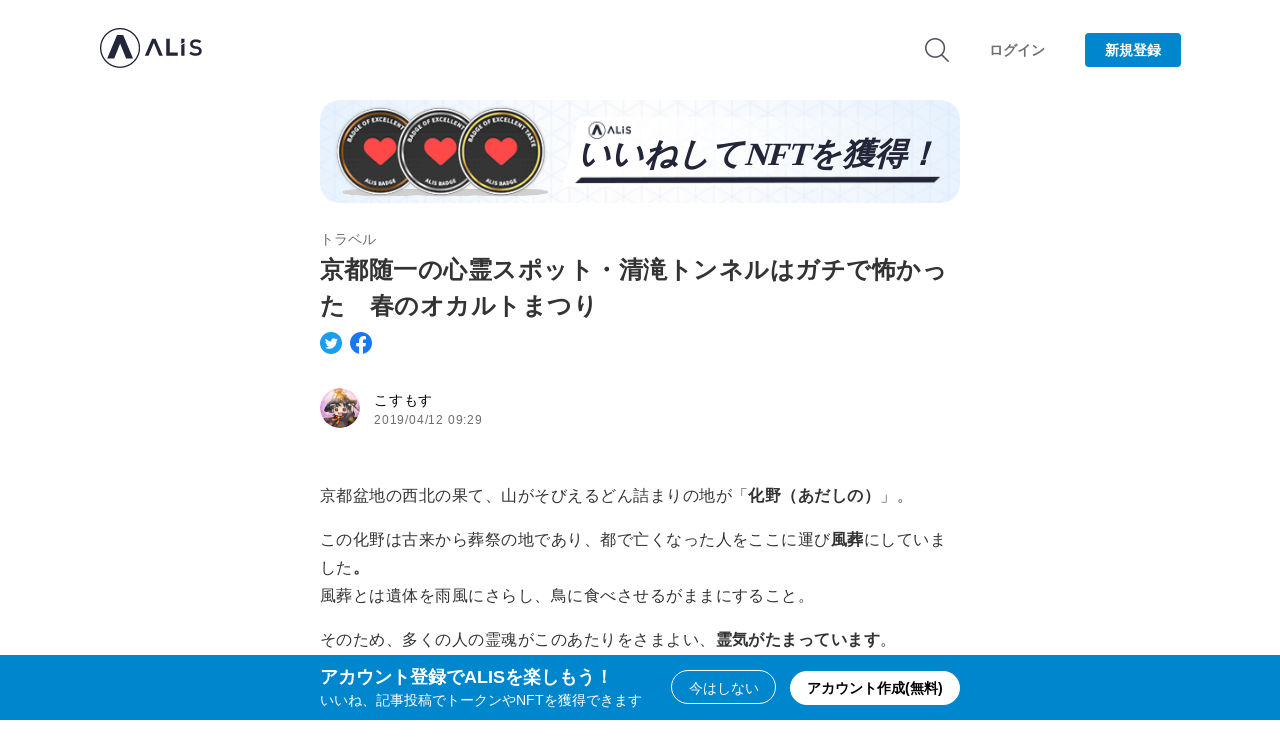

--- FILE ---
content_type: text/html; charset=utf-8
request_url: https://alis.to/Cosmos/articles/aEON8xqMwGMr
body_size: 59053
content:
<!doctype html>
<html data-n-head-ssr>

<head prefix="og: http://ogp.me/ns# fb: http://ogp.me/ns/fb# article: http://ogp.me/ns/article#">
    
      <!-- Google AdSense -->
      <script data-ad-client="ca-pub-6184356842528918" async src="https://pagead2.googlesyndication.com/pagead/js/adsbygoogle.js"></script>
      <!-- End Google AdSense -->
      <script src="https://www.googleoptimize.com/optimize.js?id=OPT-5FJ3HPK"></script>
    
    <title>京都随一の心霊スポット・清滝トンネルはガチで怖かった　春のオカルトまつり　 | ALIS</title><meta data-n-head="ssr" charset="utf-8"><meta data-n-head="ssr" data-hid="viewport" name="viewport" content="width=device-width, initial-scale=1"><meta data-n-head="ssr" name="apple-mobile-web-app-title" content="ALIS"><meta data-n-head="ssr" data-hid="description" name="description" content="ALISは記事の作成やいいねで人気NFTやトークンがもらえるソーシャルメディアです。はじめてブロックチェーンを利用する方も無料で気軽に楽しめます。"><meta data-n-head="ssr" data-hid="twitter:card" name="twitter:card" content="summary_large_image"><meta data-n-head="ssr" data-hid="twitter:site" name="twitter:site" content="@ALIS_media"><meta data-n-head="ssr" data-hid="fb:app_id" property="fb:app_id" content="2157199921164241"><meta data-n-head="ssr" data-hid="og:url" property="og:url" content="https://alis.to/Cosmos/articles/aEON8xqMwGMr"><meta data-n-head="ssr" data-hid="og:title" property="og:title" content="京都随一の心霊スポット・清滝トンネルはガチで怖かった　春のオカルトまつり　 | ALIS"><meta data-n-head="ssr" data-hid="og:description" property="og:description" content=""><meta data-n-head="ssr" data-hid="og:type" property="og:type" content="article"><meta data-n-head="ssr" data-hid="og:image" property="og:image" content="https://alis.to/d/api/articles_images/Cosmos/aEON8xqMwGMr/4c8d8088-f8c4-46c1-a99a-e573cf18eee2.jpeg?d=1200x630"><meta data-n-head="ssr" data-hid="twitter:image" name="twitter:image" content="https://alis.to/d/api/articles_images/Cosmos/aEON8xqMwGMr/4c8d8088-f8c4-46c1-a99a-e573cf18eee2.jpeg?d=1200x630"><base href="/"><link data-n-head="ssr" rel="icon" type="image/x-icon" href="https://alis.to/d/nuxt/dist/favicon.ico"><link data-n-head="ssr" rel="apple-touch-icon" sizes="192x192" href="https://alis.to/d/nuxt/dist/touch-icon.png"><link data-n-head="ssr" rel="shortcut icon" href="https://alis.to/d/nuxt/dist/touch-icon.png"><link data-n-head="ssr" rel="stylesheet" href="https://cdnjs.cloudflare.com/ajax/libs/font-awesome/5.9.0/css/all.min.css"><link data-n-head="ssr" rel="stylesheet" href="https://cdnjs.cloudflare.com/ajax/libs/medium-editor-insert-plugin/2.4.1/css/medium-editor-insert-plugin.min.css"><script data-n-head="ssr" data-hid="gop" type="text/javascript">window.dataLayer = window.dataLayer || [];</script><script data-n-head="ssr" src="//cdn.iframe.ly/embed.js?api_key=9963ba188b11f65863d572&amp;omit_script=1" async></script><script data-n-head="ssr" src="//cdn.jsdelivr.net/gh/ethereum/web3.js@1.0.0-beta.34/dist/web3.min.js" defer></script><link rel="preload" href="https://alis.to/d/nuxt/dist/d3282c4.js" as="script"><link rel="preload" href="https://alis.to/d/nuxt/dist/53507e7.js" as="script"><link rel="preload" href="https://alis.to/d/nuxt/dist/05c3538.js" as="script"><link rel="preload" href="https://alis.to/d/nuxt/dist/4b371ab.js" as="script"><link rel="preload" href="https://alis.to/d/nuxt/dist/5fd2922.js" as="script"><link rel="preload" href="https://alis.to/d/nuxt/dist/0f879ab.js" as="script"><link rel="preload" href="https://alis.to/d/nuxt/dist/50d4ae2.js" as="script"><style data-vue-ssr-id="4fdadfc7:0 ffd444ee:0 420835e1:0 37cc0adc:0 1cc6c817:0 cadfc9ce:0 3e3d1387:0 0f7de379:0 f82bfafa:0 273ea9ca:0 03549802:0 12023474:0 4358ec50:0 0e997b42:0 0cff7b38:0 b4052b14:0 97cc6882:0 2245ebf2:0 5c0f9980:0 4ff05586:0 84eac23e:0 22125567:0 9785c164:0 6920f3ea:0 493f5494:0">.medium-editor-element ::selection,.v1-content ::selection{background-color:rgba(0,134,204,.2)}.medium-editor-element a,.v1-content a{color:#0086cc}.medium-editor-element h2,.v1-content h2{color:#333;font-size:24px;letter-spacing:.03em;line-height:1.6;margin:24px 0;word-break:break-word}.medium-editor-element h3,.v1-content h3{font-size:20px}.medium-editor-element h3,.medium-editor-element p,.v1-content h3,.v1-content p{color:#333;letter-spacing:.03em;line-height:1.8;margin:16px 0;word-break:break-word}.medium-editor-element p,.v1-content p{font-size:16px;font-weight:500}.medium-editor-element blockquote,.v1-content blockquote{background:#f6f6f6;color:#333;font-size:16px;letter-spacing:.03em;line-height:1.8;margin:24px 0;padding:20px;word-break:break-word}.medium-editor-element .medium-insert-images figure figcaption,.v1-content .medium-insert-images figure figcaption{color:#666;display:block;font-size:12px;font-style:normal;font-weight:400;letter-spacing:.03em;line-height:1.5;margin:8px 0;outline:0 solid transparent;text-align:center;word-break:break-all}.medium-editor-element img,.v1-content img{max-width:100%}.medium-editor-element hr,.v1-content hr{border:none;border-top:3px dotted #e3e3e3;height:2px}.medium-editor-element ol li,.medium-editor-element ul li,.v1-content ol li,.v1-content ul li{line-height:1.4;margin-bottom:.5em}.medium-editor-element [data-alis-iframely-url],.v1-content [data-alis-iframely-url]{user-select:none;margin:24px 0}.medium-editor-element .twitter-profile-card,.v1-content .twitter-profile-card{border-radius:4px;border:1px solid #e2e8ed;box-sizing:border-box;cursor:pointer;display:block;padding:20px;text-decoration:none;width:100%}.medium-editor-element .twitter-profile-card .title,.v1-content .twitter-profile-card .title{color:#030303;font-size:16px;font-weight:500;letter-spacing:.8px;margin-bottom:8px}.medium-editor-element .twitter-profile-card .description,.v1-content .twitter-profile-card .description{color:#6e6e6e;font-size:14px;font-weight:500;letter-spacing:.7px;line-height:1.5;margin-bottom:8px}.medium-editor-element .twitter-profile-card .site,.v1-content .twitter-profile-card .site{color:#6e6e6e;font-size:12px;font-weight:500;letter-spacing:.6px}.medium-editor-element .medium-insert-images,.v1-content .medium-insert-images{margin:24px 0}.medium-editor-element .iframely-embed-card,.v1-content .iframely-embed-card{border-radius:4px;border:1px solid #e3e3e3;box-sizing:border-box;cursor:pointer;display:block;height:140px;padding:20px;position:relative;text-decoration:none;width:100%}.medium-editor-element .iframely-embed-card .title,.v1-content .iframely-embed-card .title{-webkit-box-orient:vertical;-webkit-line-clamp:1;color:#030303;display:-webkit-box;font-size:16px;font-weight:500;height:22px;letter-spacing:.8px;line-height:1.5;margin:0 120px 10px 0;overflow:hidden;text-align:left;text-overflow:ellipsis;word-break:break-word}.medium-editor-element .iframely-embed-card .title.without-space,.v1-content .iframely-embed-card .title.without-space{margin:0 0 10px}.medium-editor-element .iframely-embed-card .description,.v1-content .iframely-embed-card .description{-webkit-box-orient:vertical;-webkit-line-clamp:2;color:#6e6e6e;display:-webkit-box;font-size:14px;font-weight:500;height:42px;letter-spacing:.7px;line-height:1.6;margin:0 120px 10px 0;overflow:hidden;text-align:left;text-overflow:ellipsis;word-break:break-word}.medium-editor-element .iframely-embed-card .description.without-space,.v1-content .iframely-embed-card .description.without-space{margin:0 0 10px}.medium-editor-element .iframely-embed-card .thumbnail,.v1-content .iframely-embed-card .thumbnail{height:100px;object-fit:cover;position:absolute;right:20px;top:20px;width:100px}.medium-editor-element .iframely-embed-card .site,.v1-content .iframely-embed-card .site{color:#6e6e6e;font-size:12px;font-weight:500;letter-spacing:.6px}.medium-editor-insert-plugin .medium-insert-buttons button{box-shadow:0 0 10px 0 hsla(0,0%,57.3%,.5);border:none}.medium-toolbar-arrow-under:after{border-color:#fff transparent transparent;border-width:16px 8px 0!important;filter:drop-shadow(0 3px 5px rgba(192,192,192,.5));top:50px;z-index:-1}.medium-toolbar-arrow-over:before{border-color:transparent transparent #fff;top:-8px}.medium-editor-toolbar{background-color:#242424;background:linear-gradient(180deg,#fff,rgba(36,36,36,.75));border-radius:5px;filter:drop-shadow(0 3px 5px rgba(192,192,192,.5))}.medium-editor-toolbar li button{background-color:#fff;border:0;color:#000;height:50px;min-width:40px;transition:background-color .2s ease-in}.medium-editor-toolbar li button:hover{color:#333}.custom-class-h2{background:url([data-uri]) no-repeat;background-size:32px;background-position:6px 10px}.custom-class-h2.medium-editor-button-active{background:url([data-uri]) no-repeat;background-size:32px;background-position:6px 10px}.custom-class-h3{background:url([data-uri]) no-repeat;background-size:32px;background-position:3px 10px}.custom-class-h3.medium-editor-button-active{background:url([data-uri]) no-repeat;background-size:32px;background-position:3px 10px}.custom-class-quote{background:url([data-uri]) no-repeat;background-size:32px;background-position:2px 10px}.custom-class-quote.medium-editor-button-active{background:url([data-uri]) no-repeat;background-size:32px;background-position:2px 10px}.custom-class-bold{background:url([data-uri]) no-repeat;background-size:32px;background-position:4px 10px}.custom-class-bold.medium-editor-button-active{background:url([data-uri]) no-repeat;background-size:32px;background-position:4px 10px}.custom-class-italic{background:url([data-uri]) no-repeat;background-size:32px;background-position:4px 10px}.custom-class-italic.medium-editor-button-active{background:url([data-uri]) no-repeat;background-size:32px;background-position:4px 10px}.medium-editor-action-anchor{background:url([data-uri]) no-repeat;background-size:32px;background-position:2px 10px}.medium-editor-action-anchor.medium-editor-button-active{background:url([data-uri]) no-repeat;background-size:32px;background-position:2px 10px}.medium-editor-action-anchor b{display:none}.medium-editor-toolbar li .medium-editor-button-first{border-bottom-left-radius:5px;border-top-left-radius:5px}.medium-editor-toolbar li .medium-editor-button-last{border-bottom-right-radius:5px;border-top-right-radius:5px}.medium-editor-toolbar li .medium-editor-button-active{background-color:#0086cc}.medium-editor-toolbar-form{background:#fff;border-radius:5px;color:#000}.medium-editor-toolbar-form .medium-editor-toolbar-input{background:#fff;border-radius:5px;box-sizing:border-box;color:#000;height:50px}.medium-editor-toolbar-form a{color:#000}.medium-editor-toolbar-anchor-preview{background:#242424;border-radius:5px;color:#fff}.medium-editor-placeholder:after{color:#b3b3b1}.medium-insert-image-active{outline:none;border:2px solid #000;box-sizing:border-box}@media screen and (max-width:640px){.medium-editor-element h2,.v1-content h2{font-size:24px;letter-spacing:0;line-height:1.6;margin:24px 0}.medium-editor-element h3,.v1-content h3{font-size:20px;letter-spacing:0;line-height:1.7;margin:12px 0}.medium-editor-element p,.v1-content p{font-size:16px;letter-spacing:0;line-height:1.8;margin:12px 0}.medium-editor-element blockquote,.v1-content blockquote{font-size:16px;letter-spacing:0;line-height:1.8;margin:20px 0}.medium-editor-element figure figcaption,.v1-content figure figcaption{letter-spacing:0}.medium-editor-element ol li,.medium-editor-element ul li,.v1-content ol li,.v1-content ul li{font-size:14px}.medium-editor-element .twitter-tweet,.v1-content .twitter-tweet{width:90vw!important}.medium-editor-element .twitter-profile-card .title,.v1-content .twitter-profile-card .title{font-size:14px}.medium-editor-element .twitter-profile-card .description,.v1-content .twitter-profile-card .description{font-size:12px}.medium-editor-element .iframely-embed-card .title,.v1-content .iframely-embed-card .title{font-size:14px;margin:0 0 12px}.medium-editor-element .iframely-embed-card .description,.v1-content .iframely-embed-card .description{font-size:12px;height:40px;margin:0 80px 12px 0}.medium-editor-element .iframely-embed-card .description.without-space,.v1-content .iframely-embed-card .description.without-space{margin:0 0 12px}.medium-editor-element .iframely-embed-card .site,.v1-content .iframely-embed-card .site{font-size:12px}.medium-editor-element .iframely-embed-card .thumbnail,.v1-content .iframely-embed-card .thumbnail{height:60px;top:50px;width:60px}.iframely-embed{-webkit-overflow-scrolling:touch;overflow-x:scroll}}
.toast{position:fixed;width:100vw;z-index:9998;left:0;right:0;top:0}.toast-type-info{background-color:#0086cc}.toast-type-warning{background-color:#f06273}.toast-type-warning .toast-button{color:#f06273}.toast-message{box-sizing:border-box;color:#fff;font-size:14px;line-height:1.5;margin-bottom:10px;padding:8px 14px;position:relative;text-align:center;transition-property:opacity,transform;transition:.4s cubic-bezier(.17,.67,.17,.98);width:100%}.toast-button{display:none}.toast-enter-active,.toast-leave{opacity:1}.toast-enter,.toast-leave-active{opacity:0}@media screen and (max-width:550px){.toast-message{font-size:12px;padding:6px 12px}}
.ck-hidden{display:none!important}.ck.ck-reset,.ck.ck-reset_all,.ck.ck-reset_all *{box-sizing:border-box;width:auto;height:auto;position:static}:root{--ck-z-default:1;--ck-z-modal:calc(var(--ck-z-default) + 999);--ck-color-base-foreground:#fafafa;--ck-color-base-background:#fff;--ck-color-base-border:#c4c4c4;--ck-color-base-action:#61b045;--ck-color-base-focus:#6cb5f9;--ck-color-base-text:#333;--ck-color-base-active:#198cf0;--ck-color-base-active-focus:#0e7fe1;--ck-color-base-error:#db3700;--ck-color-focus-border:#1f89e5;--ck-color-focus-outer-shadow:#bcdefb;--ck-color-focus-disabled-shadow:rgba(119,186,248,0.3);--ck-color-focus-error-shadow:rgba(255,64,31,0.3);--ck-color-text:var(--ck-color-base-text);--ck-color-shadow-drop:rgba(0,0,0,0.15);--ck-color-shadow-drop-active:rgba(0,0,0,0.2);--ck-color-shadow-inner:rgba(0,0,0,0.1);--ck-color-button-default-background:transparent;--ck-color-button-default-hover-background:#e6e6e6;--ck-color-button-default-active-background:#d9d9d9;--ck-color-button-default-active-shadow:#bfbfbf;--ck-color-button-default-disabled-background:transparent;--ck-color-button-on-background:#dedede;--ck-color-button-on-hover-background:#c4c4c4;--ck-color-button-on-active-background:#bababa;--ck-color-button-on-active-shadow:#a1a1a1;--ck-color-button-on-disabled-background:#dedede;--ck-color-button-action-background:var(--ck-color-base-action);--ck-color-button-action-hover-background:#579e3d;--ck-color-button-action-active-background:#53973b;--ck-color-button-action-active-shadow:#498433;--ck-color-button-action-disabled-background:#7ec365;--ck-color-button-action-text:var(--ck-color-base-background);--ck-color-button-save:#008a00;--ck-color-button-cancel:#db3700;--ck-color-switch-button-off-background:#b0b0b0;--ck-color-switch-button-off-hover-background:#a3a3a3;--ck-color-switch-button-on-background:var(--ck-color-button-action-background);--ck-color-switch-button-on-hover-background:#579e3d;--ck-color-switch-button-inner-background:var(--ck-color-base-background);--ck-color-switch-button-inner-shadow:rgba(0,0,0,0.1);--ck-color-dropdown-panel-background:var(--ck-color-base-background);--ck-color-dropdown-panel-border:var(--ck-color-base-border);--ck-color-input-background:var(--ck-color-base-background);--ck-color-input-border:#c7c7c7;--ck-color-input-error-border:var(--ck-color-base-error);--ck-color-input-text:var(--ck-color-base-text);--ck-color-input-disabled-background:#f2f2f2;--ck-color-input-disabled-border:#c7c7c7;--ck-color-input-disabled-text:#5c5c5c;--ck-color-list-background:var(--ck-color-base-background);--ck-color-list-button-hover-background:var(--ck-color-button-default-hover-background);--ck-color-list-button-on-background:var(--ck-color-base-active);--ck-color-list-button-on-background-focus:var(--ck-color-base-active-focus);--ck-color-list-button-on-text:var(--ck-color-base-background);--ck-color-panel-background:var(--ck-color-base-background);--ck-color-panel-border:var(--ck-color-base-border);--ck-color-toolbar-background:var(--ck-color-base-foreground);--ck-color-toolbar-border:var(--ck-color-base-border);--ck-color-tooltip-background:var(--ck-color-base-text);--ck-color-tooltip-text:var(--ck-color-base-background);--ck-color-engine-placeholder-text:#707070;--ck-color-upload-bar-background:#6cb5f9;--ck-color-link-default:#0000f0;--ck-color-link-selected-background:rgba(31,177,255,0.1);--ck-disabled-opacity:.5;--ck-focus-outer-shadow-geometry:0 0 0 3px;--ck-focus-outer-shadow:var(--ck-focus-outer-shadow-geometry) var(--ck-color-focus-outer-shadow);--ck-focus-disabled-outer-shadow:var(--ck-focus-outer-shadow-geometry) var(--ck-color-focus-disabled-shadow);--ck-focus-error-outer-shadow:var(--ck-focus-outer-shadow-geometry) var(--ck-color-focus-error-shadow);--ck-focus-ring:1px solid var(--ck-color-focus-border);--ck-font-size-base:13px;--ck-line-height-base:1.84615;--ck-font-face:Helvetica,Arial,Tahoma,Verdana,Sans-Serif;--ck-font-size-tiny:0.7em;--ck-font-size-small:0.75em;--ck-font-size-normal:1em;--ck-font-size-big:1.4em;--ck-font-size-large:1.8em;--ck-ui-component-min-height:2.3em}.ck.ck-reset,.ck.ck-reset_all,.ck.ck-reset_all *{margin:0;padding:0;border:0;background:transparent;text-decoration:none;vertical-align:middle;transition:none;word-wrap:break-word}.ck.ck-reset_all,.ck.ck-reset_all *{border-collapse:collapse;font:normal normal normal var(--ck-font-size-base)/var(--ck-line-height-base) var(--ck-font-face);color:var(--ck-color-text);text-align:left;white-space:nowrap;cursor:auto;float:none}.ck.ck-reset_all .ck-rtl *{text-align:right}.ck.ck-reset_all iframe{vertical-align:inherit}.ck.ck-reset_all textarea{white-space:pre-wrap}.ck.ck-reset_all input[type=password],.ck.ck-reset_all input[type=text],.ck.ck-reset_all textarea{cursor:text}.ck.ck-reset_all input[type=password][disabled],.ck.ck-reset_all input[type=text][disabled],.ck.ck-reset_all textarea[disabled]{cursor:default}.ck.ck-reset_all fieldset{padding:10px;border:2px groove #dfdee3}.ck.ck-reset_all button::-moz-focus-inner{padding:0;border:0}.ck[dir=rtl],.ck[dir=rtl] .ck{text-align:right}:root{--ck-border-radius:2px;--ck-inner-shadow:2px 2px 3px var(--ck-color-shadow-inner) inset;--ck-drop-shadow:0 1px 2px 1px var(--ck-color-shadow-drop);--ck-drop-shadow-active:0 3px 6px 1px var(--ck-color-shadow-drop-active);--ck-spacing-unit:0.6em;--ck-spacing-large:calc(var(--ck-spacing-unit)*1.5);--ck-spacing-standard:var(--ck-spacing-unit);--ck-spacing-medium:calc(var(--ck-spacing-unit)*0.8);--ck-spacing-small:calc(var(--ck-spacing-unit)*0.5);--ck-spacing-tiny:calc(var(--ck-spacing-unit)*0.3);--ck-spacing-extra-tiny:calc(var(--ck-spacing-unit)*0.16);--ck-balloon-panel-arrow-z-index:calc(var(--ck-z-default) - 3)}.ck.ck-balloon-panel{display:none;position:absolute;z-index:var(--ck-z-modal)}.ck.ck-balloon-panel.ck-balloon-panel_with-arrow:after,.ck.ck-balloon-panel.ck-balloon-panel_with-arrow:before{content:"";position:absolute}.ck.ck-balloon-panel.ck-balloon-panel_with-arrow:before{z-index:var(--ck-balloon-panel-arrow-z-index)}.ck.ck-balloon-panel.ck-balloon-panel_with-arrow:after{z-index:calc(var(--ck-balloon-panel-arrow-z-index) + 1)}.ck.ck-balloon-panel[class*=arrow_n]:before{z-index:var(--ck-balloon-panel-arrow-z-index)}.ck.ck-balloon-panel[class*=arrow_n]:after{z-index:calc(var(--ck-balloon-panel-arrow-z-index) + 1)}.ck.ck-balloon-panel[class*=arrow_s]:before{z-index:var(--ck-balloon-panel-arrow-z-index)}.ck.ck-balloon-panel[class*=arrow_s]:after{z-index:calc(var(--ck-balloon-panel-arrow-z-index) + 1)}.ck.ck-balloon-panel.ck-balloon-panel_visible{display:block}:root{--ck-balloon-arrow-offset:2px;--ck-balloon-arrow-height:10px;--ck-balloon-arrow-half-width:8px}.ck.ck-balloon-panel{border-radius:0}.ck-rounded-corners .ck.ck-balloon-panel,.ck.ck-balloon-panel.ck-rounded-corners{border-radius:var(--ck-border-radius)}.ck.ck-balloon-panel{box-shadow:var(--ck-drop-shadow),0 0;min-height:15px;background:var(--ck-color-panel-background);border:1px solid var(--ck-color-panel-border)}.ck.ck-balloon-panel.ck-balloon-panel_with-arrow:after,.ck.ck-balloon-panel.ck-balloon-panel_with-arrow:before{width:0;height:0;border-style:solid}.ck.ck-balloon-panel[class*=arrow_n]:after,.ck.ck-balloon-panel[class*=arrow_n]:before{border-left-width:var(--ck-balloon-arrow-half-width);border-bottom-width:var(--ck-balloon-arrow-height);border-right-width:var(--ck-balloon-arrow-half-width);border-top-width:0}.ck.ck-balloon-panel[class*=arrow_n]:before{border-bottom-color:var(--ck-color-panel-border)}.ck.ck-balloon-panel[class*=arrow_n]:after,.ck.ck-balloon-panel[class*=arrow_n]:before{border-left-color:transparent;border-right-color:transparent;border-top-color:transparent}.ck.ck-balloon-panel[class*=arrow_n]:after{border-bottom-color:var(--ck-color-panel-background);margin-top:var(--ck-balloon-arrow-offset)}.ck.ck-balloon-panel[class*=arrow_s]:after,.ck.ck-balloon-panel[class*=arrow_s]:before{border-left-width:var(--ck-balloon-arrow-half-width);border-bottom-width:0;border-right-width:var(--ck-balloon-arrow-half-width);border-top-width:var(--ck-balloon-arrow-height)}.ck.ck-balloon-panel[class*=arrow_s]:before{border-top-color:var(--ck-color-panel-border)}.ck.ck-balloon-panel[class*=arrow_s]:after,.ck.ck-balloon-panel[class*=arrow_s]:before{border-left-color:transparent;border-bottom-color:transparent;border-right-color:transparent}.ck.ck-balloon-panel[class*=arrow_s]:after{border-top-color:var(--ck-color-panel-background);margin-bottom:var(--ck-balloon-arrow-offset)}.ck.ck-balloon-panel.ck-balloon-panel_arrow_n:after,.ck.ck-balloon-panel.ck-balloon-panel_arrow_n:before{left:50%;margin-left:calc(var(--ck-balloon-arrow-half-width)*-1);top:calc(var(--ck-balloon-arrow-height)*-1)}.ck.ck-balloon-panel.ck-balloon-panel_arrow_nw:after,.ck.ck-balloon-panel.ck-balloon-panel_arrow_nw:before{left:calc(var(--ck-balloon-arrow-half-width)*2);top:calc(var(--ck-balloon-arrow-height)*-1)}.ck.ck-balloon-panel.ck-balloon-panel_arrow_ne:after,.ck.ck-balloon-panel.ck-balloon-panel_arrow_ne:before{right:calc(var(--ck-balloon-arrow-half-width)*2);top:calc(var(--ck-balloon-arrow-height)*-1)}.ck.ck-balloon-panel.ck-balloon-panel_arrow_s:after,.ck.ck-balloon-panel.ck-balloon-panel_arrow_s:before{left:50%;margin-left:calc(var(--ck-balloon-arrow-half-width)*-1);bottom:calc(var(--ck-balloon-arrow-height)*-1)}.ck.ck-balloon-panel.ck-balloon-panel_arrow_sw:after,.ck.ck-balloon-panel.ck-balloon-panel_arrow_sw:before{left:calc(var(--ck-balloon-arrow-half-width)*2);bottom:calc(var(--ck-balloon-arrow-height)*-1)}.ck.ck-balloon-panel.ck-balloon-panel_arrow_se:after,.ck.ck-balloon-panel.ck-balloon-panel_arrow_se:before{right:calc(var(--ck-balloon-arrow-half-width)*2);bottom:calc(var(--ck-balloon-arrow-height)*-1)}.ck.ck-icon{vertical-align:middle}:root{--ck-icon-size:calc(var(--ck-line-height-base)*var(--ck-font-size-normal))}.ck.ck-icon{width:var(--ck-icon-size);height:var(--ck-icon-size);font-size:.8333350694em;will-change:transform}.ck.ck-icon,.ck.ck-icon *{color:inherit;cursor:inherit}.ck.ck-icon :not([fill]){fill:currentColor}.ck.ck-tooltip,.ck.ck-tooltip .ck-tooltip__text:after{position:absolute;pointer-events:none;-webkit-backface-visibility:hidden}.ck.ck-tooltip{visibility:hidden;opacity:0;display:none;z-index:var(--ck-z-modal)}.ck.ck-tooltip .ck-tooltip__text{display:inline-block}.ck.ck-tooltip .ck-tooltip__text:after{content:"";width:0;height:0}:root{--ck-tooltip-arrow-size:5px}.ck.ck-tooltip{left:50%;top:0;transition:opacity .2s ease-in-out .2s}.ck.ck-tooltip .ck-tooltip__text{border-radius:0}.ck-rounded-corners .ck.ck-tooltip .ck-tooltip__text,.ck.ck-tooltip .ck-tooltip__text.ck-rounded-corners{border-radius:var(--ck-border-radius)}.ck.ck-tooltip .ck-tooltip__text{font-size:.9em;line-height:1.5;color:var(--ck-color-tooltip-text);padding:var(--ck-spacing-small) var(--ck-spacing-medium);background:var(--ck-color-tooltip-background);position:relative;left:-50%}.ck.ck-tooltip .ck-tooltip__text:after{transition:opacity .2s ease-in-out .2s;border-style:solid;left:50%}.ck.ck-tooltip.ck-tooltip_s{bottom:calc(var(--ck-tooltip-arrow-size)*-1);transform:translateY(100%)}.ck.ck-tooltip.ck-tooltip_s .ck-tooltip__text:after{top:calc(var(--ck-tooltip-arrow-size)*-1);transform:translateX(-50%);border-left-color:transparent;border-bottom-color:var(--ck-color-tooltip-background);border-right-color:transparent;border-top-color:transparent;border-left-width:var(--ck-tooltip-arrow-size);border-bottom-width:var(--ck-tooltip-arrow-size);border-right-width:var(--ck-tooltip-arrow-size);border-top-width:0}.ck.ck-tooltip.ck-tooltip_n{top:calc(var(--ck-tooltip-arrow-size)*-1);transform:translateY(-100%)}.ck.ck-tooltip.ck-tooltip_n .ck-tooltip__text:after{bottom:calc(var(--ck-tooltip-arrow-size)*-1);transform:translateX(-50%);border-left-color:transparent;border-bottom-color:transparent;border-right-color:transparent;border-top-color:var(--ck-color-tooltip-background);border-left-width:var(--ck-tooltip-arrow-size);border-bottom-width:0;border-right-width:var(--ck-tooltip-arrow-size);border-top-width:var(--ck-tooltip-arrow-size)}.ck.ck-button,a.ck.ck-button{-moz-user-select:none;-webkit-user-select:none;-ms-user-select:none;user-select:none}.ck.ck-button .ck-tooltip,a.ck.ck-button .ck-tooltip{display:block}@media (hover:none){.ck.ck-button .ck-tooltip,a.ck.ck-button .ck-tooltip{display:none}}.ck.ck-button,a.ck.ck-button{position:relative;display:inline-flex;align-items:center;justify-content:left}.ck.ck-button .ck-button__label,a.ck.ck-button .ck-button__label{display:none}.ck.ck-button.ck-button_with-text .ck-button__label,a.ck.ck-button.ck-button_with-text .ck-button__label{display:inline-block}.ck.ck-button:not(.ck-button_with-text),a.ck.ck-button:not(.ck-button_with-text){justify-content:center}.ck.ck-button:hover .ck-tooltip,a.ck.ck-button:hover .ck-tooltip{visibility:visible;opacity:1}.ck.ck-button:focus:not(:hover) .ck-tooltip,a.ck.ck-button:focus:not(:hover) .ck-tooltip{display:none}.ck.ck-button,a.ck.ck-button{background:var(--ck-color-button-default-background)}.ck.ck-button:not(.ck-disabled):hover,a.ck.ck-button:not(.ck-disabled):hover{background:var(--ck-color-button-default-hover-background)}.ck.ck-button:not(.ck-disabled):active,a.ck.ck-button:not(.ck-disabled):active{background:var(--ck-color-button-default-active-background);box-shadow:inset 0 2px 2px var(--ck-color-button-default-active-shadow)}.ck.ck-button.ck-disabled,a.ck.ck-button.ck-disabled{background:var(--ck-color-button-default-disabled-background)}.ck.ck-button,a.ck.ck-button{border-radius:0}.ck-rounded-corners .ck.ck-button,.ck-rounded-corners a.ck.ck-button,.ck.ck-button.ck-rounded-corners,a.ck.ck-button.ck-rounded-corners{border-radius:var(--ck-border-radius)}.ck.ck-button,a.ck.ck-button{white-space:nowrap;cursor:default;vertical-align:middle;padding:var(--ck-spacing-tiny);text-align:center;min-width:var(--ck-ui-component-min-height);min-height:var(--ck-ui-component-min-height);line-height:1;font-size:inherit;border:1px solid transparent;transition:box-shadow .2s ease-in-out,border .2s ease-in-out;-webkit-appearance:none}.ck.ck-button:active,.ck.ck-button:focus,a.ck.ck-button:active,a.ck.ck-button:focus{outline:none;border:var(--ck-focus-ring);box-shadow:var(--ck-focus-outer-shadow),0 0}.ck.ck-button .ck-button__icon use,.ck.ck-button .ck-button__icon use *,a.ck.ck-button .ck-button__icon use,a.ck.ck-button .ck-button__icon use *{color:inherit}.ck.ck-button .ck-button__label,a.ck.ck-button .ck-button__label{font-size:inherit;font-weight:inherit;color:inherit;cursor:inherit;vertical-align:middle}[dir=ltr] .ck.ck-button .ck-button__label,[dir=ltr] a.ck.ck-button .ck-button__label{text-align:left}[dir=rtl] .ck.ck-button .ck-button__label,[dir=rtl] a.ck.ck-button .ck-button__label{text-align:right}.ck.ck-button .ck-button__keystroke,a.ck.ck-button .ck-button__keystroke{color:inherit}[dir=ltr] .ck.ck-button .ck-button__keystroke,[dir=ltr] a.ck.ck-button .ck-button__keystroke{margin-left:var(--ck-spacing-large)}[dir=rtl] .ck.ck-button .ck-button__keystroke,[dir=rtl] a.ck.ck-button .ck-button__keystroke{margin-right:var(--ck-spacing-large)}.ck.ck-button .ck-button__keystroke,a.ck.ck-button .ck-button__keystroke{font-weight:700;opacity:.7}.ck.ck-button.ck-disabled:active,.ck.ck-button.ck-disabled:focus,a.ck.ck-button.ck-disabled:active,a.ck.ck-button.ck-disabled:focus{box-shadow:var(--ck-focus-disabled-outer-shadow),0 0}.ck.ck-button.ck-disabled .ck-button__icon,.ck.ck-button.ck-disabled .ck-button__label,a.ck.ck-button.ck-disabled .ck-button__icon,a.ck.ck-button.ck-disabled .ck-button__label{opacity:var(--ck-disabled-opacity)}.ck.ck-button.ck-disabled .ck-button__keystroke,a.ck.ck-button.ck-disabled .ck-button__keystroke{opacity:.3}.ck.ck-button.ck-button_with-text,a.ck.ck-button.ck-button_with-text{padding:var(--ck-spacing-tiny) var(--ck-spacing-standard)}[dir=ltr] .ck.ck-button.ck-button_with-text .ck-button__icon,[dir=ltr] a.ck.ck-button.ck-button_with-text .ck-button__icon{margin-left:calc(var(--ck-spacing-small)*-1);margin-right:var(--ck-spacing-small)}[dir=rtl] .ck.ck-button.ck-button_with-text .ck-button__icon,[dir=rtl] a.ck.ck-button.ck-button_with-text .ck-button__icon{margin-right:calc(var(--ck-spacing-small)*-1);margin-left:var(--ck-spacing-small)}.ck.ck-button.ck-button_with-keystroke .ck-button__label,a.ck.ck-button.ck-button_with-keystroke .ck-button__label{flex-grow:1}.ck.ck-button.ck-on,a.ck.ck-button.ck-on{background:var(--ck-color-button-on-background)}.ck.ck-button.ck-on:not(.ck-disabled):hover,a.ck.ck-button.ck-on:not(.ck-disabled):hover{background:var(--ck-color-button-on-hover-background)}.ck.ck-button.ck-on:not(.ck-disabled):active,a.ck.ck-button.ck-on:not(.ck-disabled):active{background:var(--ck-color-button-on-active-background);box-shadow:inset 0 2px 2px var(--ck-color-button-on-active-shadow)}.ck.ck-button.ck-on.ck-disabled,a.ck.ck-button.ck-on.ck-disabled{background:var(--ck-color-button-on-disabled-background)}.ck.ck-button.ck-button-save,a.ck.ck-button.ck-button-save{color:var(--ck-color-button-save)}.ck.ck-button.ck-button-cancel,a.ck.ck-button.ck-button-cancel{color:var(--ck-color-button-cancel)}.ck.ck-button-action,a.ck.ck-button-action{background:var(--ck-color-button-action-background)}.ck.ck-button-action:not(.ck-disabled):hover,a.ck.ck-button-action:not(.ck-disabled):hover{background:var(--ck-color-button-action-hover-background)}.ck.ck-button-action:not(.ck-disabled):active,a.ck.ck-button-action:not(.ck-disabled):active{background:var(--ck-color-button-action-active-background);box-shadow:inset 0 2px 2px var(--ck-color-button-action-active-shadow)}.ck.ck-button-action.ck-disabled,a.ck.ck-button-action.ck-disabled{background:var(--ck-color-button-action-disabled-background)}.ck.ck-button-action,a.ck.ck-button-action{color:var(--ck-color-button-action-text)}.ck.ck-button-bold,a.ck.ck-button-bold{font-weight:700}.ck .ck-balloon-rotator__navigation{display:flex;align-items:center;justify-content:center}.ck .ck-balloon-rotator__content .ck-toolbar{justify-content:center}.ck .ck-balloon-rotator__navigation{background:var(--ck-color-toolbar-background);border-bottom:1px solid var(--ck-color-toolbar-border);padding:0 var(--ck-spacing-small)}.ck .ck-balloon-rotator__navigation>*{margin-right:var(--ck-spacing-small);margin-top:var(--ck-spacing-small);margin-bottom:var(--ck-spacing-small)}.ck .ck-balloon-rotator__navigation .ck-balloon-rotator__counter{margin-right:var(--ck-spacing-standard);margin-left:var(--ck-spacing-small)}.ck .ck-balloon-rotator__content .ck.ck-annotation-wrapper{box-shadow:none}.ck .ck-fake-panel{position:absolute;z-index:calc(var(--ck-z-modal) - 1)}.ck .ck-fake-panel div{position:absolute}.ck .ck-fake-panel div:first-child{z-index:2}.ck .ck-fake-panel div:nth-child(2){z-index:1}:root{--ck-balloon-fake-panel-offset-horizontal:6px;--ck-balloon-fake-panel-offset-vertical:6px}.ck .ck-fake-panel div{box-shadow:var(--ck-drop-shadow),0 0;min-height:15px;background:var(--ck-color-panel-background);border:1px solid var(--ck-color-panel-border);border-radius:var(--ck-border-radius);width:100%;height:100%}.ck .ck-fake-panel div:first-child{margin-left:var(--ck-balloon-fake-panel-offset-horizontal);margin-top:var(--ck-balloon-fake-panel-offset-vertical)}.ck .ck-fake-panel div:nth-child(2){margin-left:calc(var(--ck-balloon-fake-panel-offset-horizontal)*2);margin-top:calc(var(--ck-balloon-fake-panel-offset-vertical)*2)}.ck .ck-fake-panel div:nth-child(3){margin-left:calc(var(--ck-balloon-fake-panel-offset-horizontal)*3);margin-top:calc(var(--ck-balloon-fake-panel-offset-vertical)*3)}.ck .ck-balloon-panel_arrow_s+.ck-fake-panel,.ck .ck-balloon-panel_arrow_se+.ck-fake-panel,.ck .ck-balloon-panel_arrow_sw+.ck-fake-panel{--ck-balloon-fake-panel-offset-vertical:-6px}.ck.ck-dropdown{display:inline-block;position:relative}.ck.ck-dropdown .ck-dropdown__arrow{pointer-events:none;z-index:var(--ck-z-default)}.ck.ck-dropdown .ck-button.ck-dropdown__button{width:100%}.ck.ck-dropdown .ck-button.ck-dropdown__button.ck-on .ck-tooltip{display:none}.ck.ck-dropdown .ck-dropdown__panel{-webkit-backface-visibility:hidden;display:none;z-index:var(--ck-z-modal);position:absolute}.ck.ck-dropdown .ck-dropdown__panel.ck-dropdown__panel-visible{display:inline-block}.ck.ck-dropdown .ck-dropdown__panel.ck-dropdown__panel_ne,.ck.ck-dropdown .ck-dropdown__panel.ck-dropdown__panel_nw{bottom:100%}.ck.ck-dropdown .ck-dropdown__panel.ck-dropdown__panel_se,.ck.ck-dropdown .ck-dropdown__panel.ck-dropdown__panel_sw{top:100%;bottom:auto}.ck.ck-dropdown .ck-dropdown__panel.ck-dropdown__panel_ne,.ck.ck-dropdown .ck-dropdown__panel.ck-dropdown__panel_se{left:0}.ck.ck-dropdown .ck-dropdown__panel.ck-dropdown__panel_nw,.ck.ck-dropdown .ck-dropdown__panel.ck-dropdown__panel_sw{right:0}:root{--ck-dropdown-arrow-size:calc(var(--ck-icon-size)*0.5)}.ck.ck-dropdown{font-size:inherit}.ck.ck-dropdown .ck-dropdown__arrow{width:var(--ck-dropdown-arrow-size)}[dir=ltr] .ck.ck-dropdown .ck-dropdown__arrow{right:var(--ck-spacing-standard);margin-left:var(--ck-spacing-small)}[dir=rtl] .ck.ck-dropdown .ck-dropdown__arrow{left:var(--ck-spacing-standard);margin-right:var(--ck-spacing-small)}.ck.ck-dropdown.ck-disabled .ck-dropdown__arrow{opacity:var(--ck-disabled-opacity)}[dir=ltr] .ck.ck-dropdown .ck-button.ck-dropdown__button:not(.ck-button_with-text){padding-left:var(--ck-spacing-small)}[dir=rtl] .ck.ck-dropdown .ck-button.ck-dropdown__button:not(.ck-button_with-text){padding-right:var(--ck-spacing-small)}.ck.ck-dropdown .ck-button.ck-dropdown__button .ck-button__label{width:7em;overflow:hidden;text-overflow:ellipsis}.ck.ck-dropdown .ck-button.ck-dropdown__button.ck-disabled .ck-button__label{opacity:var(--ck-disabled-opacity)}.ck.ck-dropdown .ck-button.ck-dropdown__button.ck-on{border-bottom-left-radius:0;border-bottom-right-radius:0}.ck.ck-dropdown__panel{box-shadow:var(--ck-drop-shadow),0 0;border-radius:0}.ck-rounded-corners .ck.ck-dropdown__panel,.ck.ck-dropdown__panel.ck-rounded-corners{border-radius:var(--ck-border-radius);border-top-left-radius:0}.ck.ck-dropdown__panel{background:var(--ck-color-dropdown-panel-background);border:1px solid var(--ck-color-dropdown-panel-border);bottom:0;min-width:100%}.ck.ck-list{-moz-user-select:none;-webkit-user-select:none;-ms-user-select:none;user-select:none;display:flex;flex-direction:column}.ck.ck-list .ck-list__item,.ck.ck-list .ck-list__separator{display:block}.ck.ck-list .ck-list__item>:focus{position:relative;z-index:var(--ck-z-default)}.ck.ck-list{border-radius:0}.ck-rounded-corners .ck.ck-list,.ck.ck-list.ck-rounded-corners{border-radius:var(--ck-border-radius)}.ck.ck-list{list-style-type:none;background:var(--ck-color-list-background)}.ck.ck-list__item{cursor:default;min-width:12em}.ck.ck-list__item .ck-button{min-height:unset;width:100%;text-align:left;border-radius:0;padding:calc(var(--ck-line-height-base)*0.2*var(--ck-font-size-base)) calc(var(--ck-line-height-base)*0.4*var(--ck-font-size-base))}.ck.ck-list__item .ck-button .ck-button__label{line-height:calc(var(--ck-line-height-base)*1.2*var(--ck-font-size-base))}.ck.ck-list__item .ck-button:active{box-shadow:none}.ck.ck-list__item .ck-button.ck-on{background:var(--ck-color-list-button-on-background);color:var(--ck-color-list-button-on-text)}.ck.ck-list__item .ck-button.ck-on:active{box-shadow:none}.ck.ck-list__item .ck-button.ck-on:hover:not(.ck-disabled){background:var(--ck-color-list-button-on-background-focus)}.ck.ck-list__item .ck-button.ck-on:focus:not(.ck-disabled){border-color:var(--ck-color-base-background)}.ck.ck-list__item .ck-button:hover:not(.ck-disabled){background:var(--ck-color-list-button-hover-background)}.ck.ck-list__item .ck-switchbutton.ck-on{background:var(--ck-color-list-background);color:inherit}.ck.ck-list__item .ck-switchbutton.ck-on:hover:not(.ck-disabled){background:var(--ck-color-list-button-hover-background);color:inherit}.ck.ck-list__separator{height:1px;width:100%;background:var(--ck-color-base-border)}.ck.ck-button.ck-switchbutton .ck-button__toggle,.ck.ck-button.ck-switchbutton .ck-button__toggle .ck-button__toggle__inner{display:block}:root{--ck-switch-button-toggle-width:2.6153846154em;--ck-switch-button-toggle-inner-size:1.0769230769em;--ck-switch-button-toggle-spacing:1px;--ck-switch-button-translation:1.3846153847em}[dir=ltr] .ck.ck-button.ck-switchbutton .ck-button__label{margin-right:calc(var(--ck-spacing-large)*2)}[dir=rtl] .ck.ck-button.ck-switchbutton .ck-button__label{margin-left:calc(var(--ck-spacing-large)*2)}.ck.ck-button.ck-switchbutton .ck-button__toggle{border-radius:0}.ck-rounded-corners .ck.ck-button.ck-switchbutton .ck-button__toggle,.ck.ck-button.ck-switchbutton .ck-button__toggle.ck-rounded-corners{border-radius:var(--ck-border-radius)}[dir=ltr] .ck.ck-button.ck-switchbutton .ck-button__toggle{margin-left:auto}[dir=rtl] .ck.ck-button.ck-switchbutton .ck-button__toggle{margin-right:auto}.ck.ck-button.ck-switchbutton .ck-button__toggle{transition:background .4s ease;width:var(--ck-switch-button-toggle-width);background:var(--ck-color-switch-button-off-background)}.ck.ck-button.ck-switchbutton .ck-button__toggle .ck-button__toggle__inner{border-radius:0}.ck-rounded-corners .ck.ck-button.ck-switchbutton .ck-button__toggle .ck-button__toggle__inner,.ck.ck-button.ck-switchbutton .ck-button__toggle .ck-button__toggle__inner.ck-rounded-corners{border-radius:var(--ck-border-radius);border-radius:calc(var(--ck-border-radius)*0.5)}.ck.ck-button.ck-switchbutton .ck-button__toggle .ck-button__toggle__inner{margin:var(--ck-switch-button-toggle-spacing);width:var(--ck-switch-button-toggle-inner-size);height:var(--ck-switch-button-toggle-inner-size);background:var(--ck-color-switch-button-inner-background);transition:all .3s ease}.ck.ck-button.ck-switchbutton .ck-button__toggle:hover{background:var(--ck-color-switch-button-off-hover-background)}.ck.ck-button.ck-switchbutton .ck-button__toggle:hover .ck-button__toggle__inner{box-shadow:0 0 0 5px var(--ck-color-switch-button-inner-shadow)}.ck.ck-button.ck-switchbutton.ck-disabled .ck-button__toggle{opacity:var(--ck-disabled-opacity)}.ck.ck-button.ck-switchbutton.ck-on .ck-button__toggle{background:var(--ck-color-switch-button-on-background)}.ck.ck-button.ck-switchbutton.ck-on .ck-button__toggle:hover{background:var(--ck-color-switch-button-on-hover-background)}[dir=ltr] .ck.ck-button.ck-switchbutton.ck-on .ck-button__toggle .ck-button__toggle__inner{transform:translateX(var(--ck-switch-button-translation))}[dir=rtl] .ck.ck-button.ck-switchbutton.ck-on .ck-button__toggle .ck-button__toggle__inner{transform:translateX(calc(var(--ck-switch-button-translation)*-1))}.ck.ck-toolbar-dropdown .ck.ck-toolbar .ck.ck-toolbar__items{flex-wrap:nowrap}.ck.ck-toolbar-dropdown .ck-dropdown__panel .ck-button:focus{z-index:calc(var(--ck-z-default) + 1)}.ck.ck-toolbar-dropdown .ck-toolbar{border:0}.ck.ck-dropdown .ck-dropdown__panel .ck-list{border-radius:0}.ck-rounded-corners .ck.ck-dropdown .ck-dropdown__panel .ck-list,.ck.ck-dropdown .ck-dropdown__panel .ck-list.ck-rounded-corners{border-radius:var(--ck-border-radius);border-top-left-radius:0}.ck.ck-dropdown .ck-dropdown__panel .ck-list .ck-list__item:first-child .ck-button{border-radius:0}.ck-rounded-corners .ck.ck-dropdown .ck-dropdown__panel .ck-list .ck-list__item:first-child .ck-button,.ck.ck-dropdown .ck-dropdown__panel .ck-list .ck-list__item:first-child .ck-button.ck-rounded-corners{border-radius:var(--ck-border-radius);border-top-left-radius:0;border-bottom-left-radius:0;border-bottom-right-radius:0}.ck.ck-dropdown .ck-dropdown__panel .ck-list .ck-list__item:last-child .ck-button{border-radius:0}.ck-rounded-corners .ck.ck-dropdown .ck-dropdown__panel .ck-list .ck-list__item:last-child .ck-button,.ck.ck-dropdown .ck-dropdown__panel .ck-list .ck-list__item:last-child .ck-button.ck-rounded-corners{border-radius:var(--ck-border-radius);border-top-left-radius:0;border-top-right-radius:0}.ck.ck-toolbar{-moz-user-select:none;-webkit-user-select:none;-ms-user-select:none;user-select:none;display:flex;flex-flow:row nowrap;align-items:center}.ck.ck-toolbar>.ck-toolbar__items{display:flex;flex-flow:row wrap;align-items:center;flex-grow:1}.ck.ck-toolbar .ck.ck-toolbar__separator{display:inline-block}.ck.ck-toolbar .ck.ck-toolbar__separator:first-child,.ck.ck-toolbar .ck.ck-toolbar__separator:last-child{display:none}.ck.ck-toolbar.ck-toolbar_grouping>.ck-toolbar__items{flex-wrap:nowrap}.ck.ck-toolbar.ck-toolbar_vertical>.ck-toolbar__items{flex-direction:column}.ck.ck-toolbar.ck-toolbar_floating>.ck-toolbar__items{flex-wrap:nowrap}.ck.ck-toolbar>.ck.ck-toolbar__grouped-dropdown>.ck-dropdown__button .ck-dropdown__arrow{display:none}.ck.ck-toolbar{border-radius:0}.ck-rounded-corners .ck.ck-toolbar,.ck.ck-toolbar.ck-rounded-corners{border-radius:var(--ck-border-radius)}.ck.ck-toolbar{background:var(--ck-color-toolbar-background);padding:0 var(--ck-spacing-small);border:1px solid var(--ck-color-toolbar-border)}.ck.ck-toolbar>.ck-toolbar__items>*{margin-top:var(--ck-spacing-small);margin-bottom:var(--ck-spacing-small);margin-right:var(--ck-spacing-small)}.ck.ck-toolbar.ck-toolbar_vertical{padding:0}.ck.ck-toolbar.ck-toolbar_vertical>.ck-toolbar__items>.ck{width:100%;margin:0;border-radius:0;border:0}.ck.ck-toolbar>.ck-toolbar__items>*,.ck.ck-toolbar>.ck.ck-toolbar__grouped-dropdown{margin-top:var(--ck-spacing-small);margin-bottom:var(--ck-spacing-small)}.ck.ck-toolbar>.ck.ck-toolbar__grouped-dropdown>.ck.ck-button.ck-dropdown__button{padding-left:var(--ck-spacing-tiny)}.ck.ck-toolbar .ck.ck-toolbar__separator{align-self:stretch;width:1px;min-width:1px;margin-top:0;margin-bottom:0;background:var(--ck-color-toolbar-border)}.ck-toolbar-container .ck.ck-toolbar{border:0}.ck.ck-toolbar[dir=rtl]>.ck.ck-toolbar__grouped-dropdown,[dir=rtl] .ck.ck-toolbar>.ck.ck-toolbar__grouped-dropdown{padding-right:var(--ck-spacing-small)}.ck.ck-toolbar[dir=rtl]>.ck.ck-toolbar__items>*,[dir=rtl] .ck.ck-toolbar>.ck.ck-toolbar__items>*{margin-left:var(--ck-spacing-small);margin-right:0}.ck.ck-toolbar[dir=rtl]>.ck.ck-toolbar__items>:last-child,[dir=rtl] .ck.ck-toolbar>.ck.ck-toolbar__items>:last-child{margin-left:0}.ck.ck-toolbar[dir=rtl].ck-toolbar_grouping>.ck-toolbar__items,[dir=rtl] .ck.ck-toolbar.ck-toolbar_grouping>.ck-toolbar__items{margin-left:var(--ck-spacing-small)}.ck.ck-toolbar[dir=ltr]>.ck.ck-toolbar__grouped-dropdown,[dir=ltr] .ck.ck-toolbar>.ck.ck-toolbar__grouped-dropdown{padding-left:var(--ck-spacing-small)}.ck.ck-toolbar[dir=ltr]>.ck.ck-toolbar__items>:last-child,[dir=ltr] .ck.ck-toolbar>.ck.ck-toolbar__items>:last-child{margin-right:0}.ck.ck-toolbar[dir=ltr].ck-toolbar_grouping>.ck-toolbar__items,[dir=ltr] .ck.ck-toolbar.ck-toolbar_grouping>.ck-toolbar__items{margin-right:var(--ck-spacing-small)}.ck.ck-placeholder:before,.ck .ck-placeholder:before{content:attr(data-placeholder);pointer-events:none}.ck.ck-read-only .ck-placeholder:before{display:none}.ck.ck-placeholder:before,.ck .ck-placeholder:before{cursor:text;color:var(--ck-color-engine-placeholder-text)}.ck.ck-editor__editable:not(.ck-editor__nested-editable){border-radius:0}.ck-rounded-corners .ck.ck-editor__editable:not(.ck-editor__nested-editable),.ck.ck-editor__editable:not(.ck-editor__nested-editable).ck-rounded-corners{border-radius:var(--ck-border-radius)}.ck.ck-editor__editable:not(.ck-editor__nested-editable).ck-focused{outline:none;border:var(--ck-focus-ring);box-shadow:var(--ck-inner-shadow),0 0}.ck.ck-editor__editable_inline{overflow:auto;padding:0 var(--ck-spacing-standard);border:1px solid transparent}.ck.ck-editor__editable_inline[dir=ltr]{text-align:left}.ck.ck-editor__editable_inline[dir=rtl]{text-align:right}.ck.ck-editor__editable_inline>:first-child{margin-top:var(--ck-spacing-large)}.ck.ck-editor__editable_inline>:last-child{margin-bottom:var(--ck-spacing-large)}.ck.ck-balloon-panel.ck-toolbar-container[class*=arrow_n]:after{border-bottom-color:var(--ck-color-base-foreground)}.ck.ck-balloon-panel.ck-toolbar-container[class*=arrow_s]:after{border-top-color:var(--ck-color-base-foreground)}.ck .ck-link_selected{background:var(--ck-color-link-selected-background)}.ck.ck-label{display:block}.ck.ck-voice-label{display:none}.ck.ck-label{font-weight:700}.ck.ck-labeled-input .ck-labeled-input__status{font-size:var(--ck-font-size-small);margin-top:var(--ck-spacing-small);white-space:normal}.ck.ck-labeled-input .ck-labeled-input__status_error{color:var(--ck-color-base-error)}:root{--ck-input-text-width:18em}.ck.ck-input-text{border-radius:0}.ck-rounded-corners .ck.ck-input-text,.ck.ck-input-text.ck-rounded-corners{border-radius:var(--ck-border-radius)}.ck.ck-input-text{box-shadow:var(--ck-inner-shadow),0 0;background:var(--ck-color-input-background);border:1px solid var(--ck-color-input-border);padding:var(--ck-spacing-extra-tiny) var(--ck-spacing-medium);min-width:var(--ck-input-text-width);min-height:var(--ck-ui-component-min-height);transition:box-shadow .2s ease-in-out,border .2s ease-in-out}.ck.ck-input-text:focus{outline:none;border:var(--ck-focus-ring);box-shadow:var(--ck-focus-outer-shadow),var(--ck-inner-shadow)}.ck.ck-input-text[readonly]{border:1px solid var(--ck-color-input-disabled-border);background:var(--ck-color-input-disabled-background);color:var(--ck-color-input-disabled-text)}.ck.ck-input-text[readonly]:focus{box-shadow:var(--ck-focus-disabled-outer-shadow),var(--ck-inner-shadow)}.ck.ck-input-text.ck-error{border-color:var(--ck-color-input-error-border);animation:ck-text-input-shake .3s ease both}.ck.ck-input-text.ck-error:focus{box-shadow:var(--ck-focus-error-outer-shadow),var(--ck-inner-shadow)}@keyframes ck-text-input-shake{20%{transform:translateX(-2px)}40%{transform:translateX(2px)}60%{transform:translateX(-1px)}80%{transform:translateX(1px)}}.ck.ck-link-form{display:flex}.ck.ck-link-form .ck-label{display:none}@media screen and (max-width:600px){.ck.ck-link-form{flex-wrap:wrap}.ck.ck-link-form .ck-labeled-input{flex-basis:100%}.ck.ck-link-form .ck-button{flex-basis:50%}}.ck.ck-link-form_layout-vertical{display:block}.ck.ck-link-form{padding:var(--ck-spacing-standard)}.ck.ck-link-form:focus{outline:none}[dir=ltr] .ck.ck-link-form>:not(:first-child),[dir=rtl] .ck.ck-link-form>:not(:last-child){margin-left:var(--ck-spacing-standard)}@media screen and (max-width:600px){.ck.ck-link-form{padding:0;width:calc(var(--ck-input-text-width)*0.8)}.ck.ck-link-form .ck-labeled-input{margin:var(--ck-spacing-standard) var(--ck-spacing-standard) 0}.ck.ck-link-form .ck-labeled-input .ck-input-text{min-width:0;width:100%}.ck.ck-link-form .ck-button{padding:var(--ck-spacing-standard);margin-top:var(--ck-spacing-standard);border-radius:0;border:0;border-top:1px solid var(--ck-color-base-border)}[dir=ltr] .ck.ck-link-form .ck-button{margin-left:0}[dir=ltr] .ck.ck-link-form .ck-button:first-of-type{border-right:1px solid var(--ck-color-base-border)}[dir=rtl] .ck.ck-link-form .ck-button{margin-left:0}[dir=rtl] .ck.ck-link-form .ck-button:last-of-type{border-right:1px solid var(--ck-color-base-border)}}.ck.ck-link-form_layout-vertical{padding:0;min-width:var(--ck-input-text-width)}.ck.ck-link-form_layout-vertical .ck-labeled-input{margin:var(--ck-spacing-standard) var(--ck-spacing-standard) var(--ck-spacing-small)}.ck.ck-link-form_layout-vertical .ck-labeled-input .ck-input-text{min-width:0;width:100%}.ck.ck-link-form_layout-vertical .ck-button{padding:var(--ck-spacing-standard);margin:0;border-radius:0;border:0;border-top:1px solid var(--ck-color-base-border);width:50%}[dir=ltr] .ck.ck-link-form_layout-vertical .ck-button{margin-left:0}[dir=ltr] .ck.ck-link-form_layout-vertical .ck-button:first-of-type{border-right:1px solid var(--ck-color-base-border)}[dir=rtl] .ck.ck-link-form_layout-vertical .ck-button{margin-left:0}[dir=rtl] .ck.ck-link-form_layout-vertical .ck-button:last-of-type{border-right:1px solid var(--ck-color-base-border)}.ck.ck-link-form_layout-vertical .ck.ck-list{margin-left:0}.ck.ck-link-form_layout-vertical .ck.ck-list .ck-button.ck-switchbutton{border:0;width:100%}.ck.ck-link-form_layout-vertical .ck.ck-list .ck-button.ck-switchbutton:hover{background:none}.ck.ck-link-actions{display:flex;flex-direction:row;flex-wrap:nowrap}.ck.ck-link-actions .ck-link-actions__preview{display:inline-block}.ck.ck-link-actions .ck-link-actions__preview .ck-button__label{overflow:hidden}@media screen and (max-width:600px){.ck.ck-link-actions{flex-wrap:wrap}.ck.ck-link-actions .ck-link-actions__preview{flex-basis:100%}.ck.ck-link-actions .ck-button:not(.ck-link-actions__preview){flex-basis:50%}}.ck.ck-link-actions{padding:var(--ck-spacing-standard)}.ck.ck-link-actions .ck-button.ck-link-actions__preview{padding-left:0;padding-right:0}.ck.ck-link-actions .ck-button.ck-link-actions__preview .ck-button__label{padding:0 var(--ck-spacing-medium);color:var(--ck-color-link-default);text-overflow:ellipsis;cursor:pointer;max-width:var(--ck-input-text-width);min-width:3em;text-align:center}.ck.ck-link-actions .ck-button.ck-link-actions__preview .ck-button__label:hover{text-decoration:underline}.ck.ck-link-actions .ck-button.ck-link-actions__preview,.ck.ck-link-actions .ck-button.ck-link-actions__preview:active,.ck.ck-link-actions .ck-button.ck-link-actions__preview:focus,.ck.ck-link-actions .ck-button.ck-link-actions__preview:hover{background:none}.ck.ck-link-actions .ck-button.ck-link-actions__preview:active{box-shadow:none}.ck.ck-link-actions .ck-button.ck-link-actions__preview:focus .ck-button__label{text-decoration:underline}.ck.ck-link-actions:focus{outline:none}[dir=ltr] .ck.ck-link-actions .ck-button:not(:first-child),[dir=rtl] .ck.ck-link-actions .ck-button:not(:last-child){margin-left:var(--ck-spacing-standard)}@media screen and (max-width:600px){.ck.ck-link-actions{padding:0;width:calc(var(--ck-input-text-width)*0.8)}.ck.ck-link-actions .ck-button.ck-link-actions__preview{margin:var(--ck-spacing-standard) var(--ck-spacing-standard) 0}.ck.ck-link-actions .ck-button.ck-link-actions__preview .ck-button__label{min-width:0;max-width:100%}.ck.ck-link-actions .ck-button:not(.ck-link-actions__preview){padding:var(--ck-spacing-standard);margin-top:var(--ck-spacing-standard);border-radius:0;border:0;border-top:1px solid var(--ck-color-base-border)}[dir=ltr] .ck.ck-link-actions .ck-button:not(.ck-link-actions__preview){margin-left:0}[dir=ltr] .ck.ck-link-actions .ck-button:not(.ck-link-actions__preview):first-of-type{border-right:1px solid var(--ck-color-base-border)}[dir=rtl] .ck.ck-link-actions .ck-button:not(.ck-link-actions__preview){margin-left:0}[dir=rtl] .ck.ck-link-actions .ck-button:not(.ck-link-actions__preview):last-of-type{border-right:1px solid var(--ck-color-base-border)}}.ck.ck-heading_heading1{font-size:20px}.ck.ck-heading_heading2{font-size:17px}.ck.ck-heading_heading3{font-size:14px}.ck[class*=ck-heading_heading]{font-weight:700}.ck.ck-dropdown.ck-heading-dropdown .ck-dropdown__button .ck-button__label{width:8em}.ck.ck-dropdown.ck-heading-dropdown .ck-dropdown__panel .ck-list__item{min-width:18em}.ck-content blockquote{overflow:hidden;padding-right:1.5em;padding-left:1.5em;margin-left:0;margin-right:0;font-style:italic;border-left:5px solid #ccc}.ck-content[dir=rtl] blockquote{border-left:0;border-right:5px solid #ccc}.ck.ck-splitbutton{font-size:inherit}.ck.ck-splitbutton .ck-splitbutton__action:focus{z-index:calc(var(--ck-z-default) + 1)}.ck.ck-splitbutton.ck-splitbutton_open>.ck-button .ck-tooltip{display:none}:root{--ck-color-split-button-hover-background:#ebebeb;--ck-color-split-button-hover-border:#b3b3b3}[dir=ltr] .ck.ck-splitbutton>.ck-splitbutton__action{border-top-right-radius:unset;border-bottom-right-radius:unset}[dir=rtl] .ck.ck-splitbutton>.ck-splitbutton__action{border-top-left-radius:unset;border-bottom-left-radius:unset}.ck.ck-splitbutton>.ck-splitbutton__arrow{min-width:unset}[dir=ltr] .ck.ck-splitbutton>.ck-splitbutton__arrow{border-radius:0}.ck-rounded-corners [dir=ltr] .ck.ck-splitbutton>.ck-splitbutton__arrow,[dir=ltr] .ck.ck-splitbutton>.ck-splitbutton__arrow.ck-rounded-corners{border-radius:var(--ck-border-radius);border-top-left-radius:unset;border-bottom-left-radius:unset}[dir=rtl] .ck.ck-splitbutton>.ck-splitbutton__arrow{border-top-right-radius:unset;border-bottom-right-radius:unset}.ck.ck-splitbutton>.ck-splitbutton__arrow svg{width:var(--ck-dropdown-arrow-size)}.ck.ck-splitbutton.ck-splitbutton_open>.ck-button:not(.ck-on):not(.ck-disabled):not(:hover),.ck.ck-splitbutton:hover>.ck-button:not(.ck-on):not(.ck-disabled):not(:hover){background:var(--ck-color-split-button-hover-background)}[dir=ltr] .ck.ck-splitbutton.ck-splitbutton_open>.ck-splitbutton__arrow:not(.ck-disabled),[dir=ltr] .ck.ck-splitbutton:hover>.ck-splitbutton__arrow:not(.ck-disabled){border-left-color:var(--ck-color-split-button-hover-border)}[dir=rtl] .ck.ck-splitbutton.ck-splitbutton_open>.ck-splitbutton__arrow:not(.ck-disabled),[dir=rtl] .ck.ck-splitbutton:hover>.ck-splitbutton__arrow:not(.ck-disabled){border-right-color:var(--ck-color-split-button-hover-border)}.ck.ck-splitbutton.ck-splitbutton_open{border-radius:0}.ck-rounded-corners .ck.ck-splitbutton.ck-splitbutton_open,.ck.ck-splitbutton.ck-splitbutton_open.ck-rounded-corners{border-radius:var(--ck-border-radius)}.ck-rounded-corners .ck.ck-splitbutton.ck-splitbutton_open>.ck-splitbutton__action,.ck.ck-splitbutton.ck-splitbutton_open.ck-rounded-corners>.ck-splitbutton__action{border-bottom-left-radius:0}.ck-rounded-corners .ck.ck-splitbutton.ck-splitbutton_open>.ck-splitbutton__arrow,.ck.ck-splitbutton.ck-splitbutton_open.ck-rounded-corners>.ck-splitbutton__arrow{border-bottom-right-radius:0}.ck-content pre{padding:1em;color:#353535;background:hsla(0,0%,78%,.3);border:1px solid #c4c4c4;border-radius:2px;text-align:left;direction:ltr;tab-size:4;white-space:pre-wrap;font-style:normal;min-width:200px}.ck-content pre code{background:unset;padding:0;border-radius:0}.ck.ck-editor__editable pre{position:relative}.ck.ck-editor__editable pre[data-language]:after{content:attr(data-language);position:absolute}:root{--ck-color-code-block-label-background:#757575}.ck.ck-editor__editable pre[data-language]:after{top:-1px;right:10px;background:var(--ck-color-code-block-label-background);font-size:10px;font-family:var(--ck-font-face);line-height:16px;padding:var(--ck-spacing-tiny) var(--ck-spacing-medium);color:#fff;white-space:nowrap}.ck.ck-code-block-dropdown .ck-dropdown__panel{max-height:250px;overflow-y:auto;overflow-x:hidden}:root{--ck-color-resizer:var(--ck-color-focus-border);--ck-resizer-size:10px;--ck-resizer-border-width:1px;--ck-resizer-border-radius:2px;--ck-resizer-offset:calc(var(--ck-resizer-size)/-2 - 2px);--ck-resizer-tooltip-offset:10px;--ck-color-resizer-tooltip-background:#262626;--ck-color-resizer-tooltip-text:#f2f2f2}.ck .ck-widget.ck-widget_with-selection-handle{position:relative}.ck .ck-widget.ck-widget_with-selection-handle .ck-widget__selection-handle{position:absolute}.ck .ck-widget.ck-widget_with-selection-handle .ck-widget__selection-handle .ck-icon{display:block}.ck .ck-widget.ck-widget_with-selection-handle.ck-widget_selected .ck-widget__selection-handle,.ck .ck-widget.ck-widget_with-selection-handle:hover .ck-widget__selection-handle{visibility:visible}.ck .ck-size-view{background:var(--ck-color-resizer-tooltip-background);color:var(--ck-color-resizer-tooltip-text);border:1px solid var(--ck-color-resizer-tooltip-text);border-radius:var(--ck-resizer-border-radius);font-size:var(--ck-font-size-tiny);display:block;padding:var(--ck-spacing-small)}.ck .ck-size-view.ck-orientation-bottom-left,.ck .ck-size-view.ck-orientation-bottom-right,.ck .ck-size-view.ck-orientation-top-left,.ck .ck-size-view.ck-orientation-top-right{position:absolute}.ck .ck-size-view.ck-orientation-top-left{top:var(--ck-resizer-tooltip-offset);left:var(--ck-resizer-tooltip-offset)}.ck .ck-size-view.ck-orientation-top-right{top:var(--ck-resizer-tooltip-offset);right:var(--ck-resizer-tooltip-offset)}.ck .ck-size-view.ck-orientation-bottom-right{bottom:var(--ck-resizer-tooltip-offset);right:var(--ck-resizer-tooltip-offset)}.ck .ck-size-view.ck-orientation-bottom-left{bottom:var(--ck-resizer-tooltip-offset);left:var(--ck-resizer-tooltip-offset)}:root{--ck-widget-outline-thickness:3px;--ck-widget-handler-icon-size:16px;--ck-widget-handler-animation-duration:200ms;--ck-widget-handler-animation-curve:ease;--ck-color-widget-blurred-border:#dedede;--ck-color-widget-hover-border:#ffc83d;--ck-color-widget-editable-focus-background:var(--ck-color-base-background);--ck-color-widget-drag-handler-icon-color:var(--ck-color-base-background)}.ck .ck-widget{outline-width:var(--ck-widget-outline-thickness);outline-style:solid;outline-color:transparent;transition:outline-color var(--ck-widget-handler-animation-duration) var(--ck-widget-handler-animation-curve)}.ck .ck-widget.ck-widget_selected,.ck .ck-widget.ck-widget_selected:hover{outline:var(--ck-widget-outline-thickness) solid var(--ck-color-focus-border)}.ck .ck-widget:hover{outline-color:var(--ck-color-widget-hover-border)}.ck .ck-editor__nested-editable{border:1px solid transparent}.ck .ck-editor__nested-editable.ck-editor__nested-editable_focused,.ck .ck-editor__nested-editable:focus{outline:none;border:var(--ck-focus-ring);box-shadow:var(--ck-inner-shadow),0 0;background-color:var(--ck-color-widget-editable-focus-background)}.ck .ck-widget.ck-widget_with-selection-handle .ck-widget__selection-handle{padding:4px;box-sizing:border-box;background-color:transparent;opacity:0;transition:background-color var(--ck-widget-handler-animation-duration) var(--ck-widget-handler-animation-curve),visibility var(--ck-widget-handler-animation-duration) var(--ck-widget-handler-animation-curve),opacity var(--ck-widget-handler-animation-duration) var(--ck-widget-handler-animation-curve);border-radius:var(--ck-border-radius) var(--ck-border-radius) 0 0;transform:translateY(-100%);left:calc(0px - var(--ck-widget-outline-thickness))}.ck .ck-widget.ck-widget_with-selection-handle .ck-widget__selection-handle .ck-icon{width:var(--ck-widget-handler-icon-size);height:var(--ck-widget-handler-icon-size);color:var(--ck-color-widget-drag-handler-icon-color)}.ck .ck-widget.ck-widget_with-selection-handle .ck-widget__selection-handle .ck-icon .ck-icon__selected-indicator{opacity:0;transition:opacity .3s var(--ck-widget-handler-animation-curve)}.ck .ck-widget.ck-widget_with-selection-handle .ck-widget__selection-handle:hover .ck-icon .ck-icon__selected-indicator{opacity:1}.ck .ck-widget.ck-widget_with-selection-handle:hover .ck-widget__selection-handle{opacity:1;background-color:var(--ck-color-widget-hover-border)}.ck .ck-widget.ck-widget_with-selection-handle.ck-widget_selected .ck-widget__selection-handle,.ck .ck-widget.ck-widget_with-selection-handle.ck-widget_selected:hover .ck-widget__selection-handle{opacity:1;background-color:var(--ck-color-focus-border)}.ck .ck-widget.ck-widget_with-selection-handle.ck-widget_selected .ck-widget__selection-handle .ck-icon .ck-icon__selected-indicator,.ck .ck-widget.ck-widget_with-selection-handle.ck-widget_selected:hover .ck-widget__selection-handle .ck-icon .ck-icon__selected-indicator{opacity:1}.ck-editor__editable>.ck-widget.ck-widget_with-selection-handle:first-child,.ck-editor__editable blockquote>.ck-widget.ck-widget_with-selection-handle:first-child{margin-top:calc(1em + var(--ck-widget-handler-icon-size))}.ck[dir=rtl] .ck-widget.ck-widget_with-selection-handle .ck-widget__selection-handle{left:auto;right:calc(0px - var(--ck-widget-outline-thickness))}.ck-editor__editable.ck-blurred .ck-widget.ck-widget_selected,.ck-editor__editable.ck-blurred .ck-widget.ck-widget_selected:hover{outline-color:var(--ck-color-widget-blurred-border)}.ck-editor__editable.ck-blurred .ck-widget.ck-widget_selected.ck-widget_with-selection-handle .ck-widget__selection-handle,.ck-editor__editable.ck-blurred .ck-widget.ck-widget_selected.ck-widget_with-selection-handle .ck-widget__selection-handle:hover,.ck-editor__editable.ck-blurred .ck-widget.ck-widget_selected:hover.ck-widget_with-selection-handle .ck-widget__selection-handle,.ck-editor__editable.ck-blurred .ck-widget.ck-widget_selected:hover.ck-widget_with-selection-handle .ck-widget__selection-handle:hover{background:var(--ck-color-widget-blurred-border)}.ck-editor__editable.ck-read-only .ck-widget{--ck-widget-outline-thickness:0}.ck.ck-text-alternative-form{display:flex;flex-direction:row;flex-wrap:nowrap}.ck.ck-text-alternative-form .ck-labeled-input{display:inline-block}.ck.ck-text-alternative-form .ck-label{display:none}@media screen and (max-width:600px){.ck.ck-text-alternative-form{flex-wrap:wrap}.ck.ck-text-alternative-form .ck-labeled-input{flex-basis:100%}.ck.ck-text-alternative-form .ck-button{flex-basis:50%}}.ck.ck-text-alternative-form{padding:var(--ck-spacing-standard)}.ck.ck-text-alternative-form:focus{outline:none}[dir=ltr] .ck.ck-text-alternative-form>:not(:first-child),[dir=rtl] .ck.ck-text-alternative-form>:not(:last-child){margin-left:var(--ck-spacing-standard)}@media screen and (max-width:600px){.ck.ck-text-alternative-form{padding:0;width:calc(var(--ck-input-text-width)*0.8)}.ck.ck-text-alternative-form .ck-labeled-input{margin:var(--ck-spacing-standard) var(--ck-spacing-standard) 0}.ck.ck-text-alternative-form .ck-labeled-input .ck-input-text{min-width:0;width:100%}.ck.ck-text-alternative-form .ck-button{padding:var(--ck-spacing-standard);margin-top:var(--ck-spacing-standard);border-radius:0;border:0;border-top:1px solid var(--ck-color-base-border)}[dir=ltr] .ck.ck-text-alternative-form .ck-button{margin-left:0}[dir=ltr] .ck.ck-text-alternative-form .ck-button:first-of-type{border-right:1px solid var(--ck-color-base-border)}[dir=rtl] .ck.ck-text-alternative-form .ck-button{margin-left:0}[dir=rtl] .ck.ck-text-alternative-form .ck-button:last-of-type{border-right:1px solid var(--ck-color-base-border)}}.ck-content .image{display:table;clear:both;text-align:center;margin:1em auto}.ck-content .image>img{display:block;margin:0 auto;max-width:100%;min-width:50px}.ck-content .image>figcaption{display:table-caption;caption-side:bottom;word-break:break-word;color:#333;background-color:#f7f7f7;padding:.6em;font-size:.75em;outline-offset:-1px}:root{--ck-image-style-spacing:1.5em}.ck-content .image-style-align-center,.ck-content .image-style-align-left,.ck-content .image-style-align-right,.ck-content .image-style-side{max-width:50%}.ck-content .image-style-side{float:right;margin-left:var(--ck-image-style-spacing)}.ck-content .image-style-align-left{float:left;margin-right:var(--ck-image-style-spacing)}.ck-content .image-style-align-center{margin-left:auto;margin-right:auto}.ck-content .image-style-align-right{float:right;margin-left:var(--ck-image-style-spacing)}.ck.ck-editor__editable .image{position:relative}.ck.ck-editor__editable .image .ck-progress-bar{position:absolute;top:0;left:0}.ck.ck-editor__editable .image.ck-appear{animation:fadeIn .7s}.ck.ck-editor__editable .image .ck-progress-bar{height:2px;width:0;background:var(--ck-color-upload-bar-background);transition:width .1s}@keyframes fadeIn{0%{opacity:0}to{opacity:1}}.ck-image-upload-complete-icon{display:block;position:absolute;top:10px;right:10px;border-radius:50%}.ck-image-upload-complete-icon:after{content:"";position:absolute}:root{--ck-color-image-upload-icon:#fff;--ck-color-image-upload-icon-background:#008a00;--ck-image-upload-icon-size:20px;--ck-image-upload-icon-width:2px}.ck-image-upload-complete-icon{width:var(--ck-image-upload-icon-size);height:var(--ck-image-upload-icon-size);opacity:0;background:var(--ck-color-image-upload-icon-background);animation-name:ck-upload-complete-icon-show,ck-upload-complete-icon-hide;animation-fill-mode:forwards,forwards;animation-duration:.5s,.5s;font-size:var(--ck-image-upload-icon-size);animation-delay:0ms,3s}.ck-image-upload-complete-icon:after{left:25%;top:50%;opacity:0;height:0;width:0;transform:scaleX(-1) rotate(135deg);transform-origin:left top;border-top:var(--ck-image-upload-icon-width) solid var(--ck-color-image-upload-icon);border-right:var(--ck-image-upload-icon-width) solid var(--ck-color-image-upload-icon);animation-name:ck-upload-complete-icon-check;animation-duration:.5s;animation-delay:.5s;animation-fill-mode:forwards;box-sizing:border-box}@keyframes ck-upload-complete-icon-show{0%{opacity:0}to{opacity:1}}@keyframes ck-upload-complete-icon-hide{0%{opacity:1}to{opacity:0}}@keyframes ck-upload-complete-icon-check{0%{opacity:1;width:0;height:0}33%{width:.3em;height:0}to{opacity:1;width:.3em;height:.45em}}.ck .ck-upload-placeholder-loader{position:absolute;display:flex;align-items:center;justify-content:center;top:0;left:0}.ck .ck-upload-placeholder-loader:before{content:"";position:relative}:root{--ck-color-upload-placeholder-loader:#b3b3b3;--ck-upload-placeholder-loader-size:32px}.ck .ck-image-upload-placeholder{width:100%;margin:0}.ck .ck-upload-placeholder-loader{width:100%;height:100%}.ck .ck-upload-placeholder-loader:before{width:var(--ck-upload-placeholder-loader-size);height:var(--ck-upload-placeholder-loader-size);border-radius:50%;border-top:3px solid var(--ck-color-upload-placeholder-loader);border-right:2px solid transparent;animation:ck-upload-placeholder-loader 1s linear infinite}@keyframes ck-upload-placeholder-loader{to{transform:rotate(1turn)}}.insert-button[data-v-d029b0bc]{display:flex;left:-100px;margin:8px;position:absolute;top:-100px;z-index:100}.insert-button .toggle[data-v-d029b0bc]{align-items:center;border-radius:50%;border:1px solid #ddd;box-shadow:0 0 10px 0 hsla(0,0%,56.9%,.5);color:#ddd;cursor:pointer;display:flex;font-size:25px;font-weight:700;font-weight:400;height:30px;justify-content:center;padding-bottom:1px;padding-left:1px;transform:rotate(0deg);transition:all .05s linear;width:30px}.insert-button .toggle .plus-button[data-v-d029b0bc]{pointer-events:event;user-select:none}.insert-button .toggle.is-open[data-v-d029b0bc]{transform:rotate(45deg)}.insert-button .list[data-v-d029b0bc]{margin:0;padding:0;color:#fff;display:flex;list-style-type:none;font-size:1.4rem}.insert-button .list .item[data-v-d029b0bc]{align-items:center;background:#fff;border-radius:50%;border:1px solid #ddd;box-shadow:0 0 10px 0 hsla(0,0%,56.9%,.5);color:#ddd;display:flex;font-size:25px;font-weight:700;font-weight:400;height:30px;justify-content:center;margin-left:8px;padding-bottom:1px;padding-left:1px;transform:rotate(0deg);transition:all .4s ease;width:30px}.insert-button .list .item+.item[data-v-d029b0bc]{border-left:1px solid #fff}.image-file[data-v-d029b0bc]{display:none}.plus-button[data-v-d029b0bc]{height:30px}.image-upload[data-v-d029b0bc]{height:15px;cursor:pointer}.button[data-v-d029b0bc]{appearance:none;background-color:transparent;border:none;color:#ddd;cursor:pointer;font-size:25px;font-weight:400;height:33px;outline:none;padding:0;width:33px}.ck-media__wrapper .ck-media__placeholder{display:flex;flex-direction:column;align-items:center}.ck-media__wrapper .ck-media__placeholder .ck-media__placeholder__url .ck-tooltip{display:block}@media (hover:none){.ck-media__wrapper .ck-media__placeholder .ck-media__placeholder__url .ck-tooltip{display:none}}.ck-media__wrapper .ck-media__placeholder .ck-media__placeholder__url{max-width:100%;position:relative}.ck-media__wrapper .ck-media__placeholder .ck-media__placeholder__url:hover .ck-tooltip{visibility:visible;opacity:1}.ck-media__wrapper .ck-media__placeholder .ck-media__placeholder__url .ck-media__placeholder__url__text{overflow:hidden;display:block}.ck-media__wrapper[data-oembed-url*="facebook.com"] .ck-media__placeholder__icon *,.ck-media__wrapper[data-oembed-url*="google.com/maps"] .ck-media__placeholder__icon *,.ck-media__wrapper[data-oembed-url*="instagram.com"] .ck-media__placeholder__icon *,.ck-media__wrapper[data-oembed-url*="twitter.com"] .ck-media__placeholder__icon *{display:none}.ck-editor__editable:not(.ck-read-only) .ck-media__wrapper>:not(.ck-media__placeholder),.ck-editor__editable:not(.ck-read-only) .ck-widget:not(.ck-widget_selected) .ck-media__placeholder{pointer-events:none}:root{--ck-media-embed-placeholder-icon-size:3em;--ck-color-media-embed-placeholder-url-text:#757575;--ck-color-media-embed-placeholder-url-text-hover:var(--ck-color-base-text)}.ck-media__wrapper{margin:0 auto}.ck-media__wrapper .ck-media__placeholder{padding:calc(var(--ck-spacing-standard)*3);background:var(--ck-color-base-foreground)}.ck-media__wrapper .ck-media__placeholder .ck-media__placeholder__icon{min-width:var(--ck-media-embed-placeholder-icon-size);height:var(--ck-media-embed-placeholder-icon-size);margin-bottom:var(--ck-spacing-large);background-position:50%;background-size:cover}.ck-media__wrapper .ck-media__placeholder .ck-media__placeholder__icon .ck-icon{width:100%;height:100%}.ck-media__wrapper .ck-media__placeholder .ck-media__placeholder__url__text{color:var(--ck-color-media-embed-placeholder-url-text);white-space:nowrap;text-align:center;font-style:italic;text-overflow:ellipsis}.ck-media__wrapper .ck-media__placeholder .ck-media__placeholder__url__text:hover{color:var(--ck-color-media-embed-placeholder-url-text-hover);cursor:pointer;text-decoration:underline}.ck-media__wrapper[data-oembed-url*="open.spotify.com"]{max-width:300px;max-height:380px}.ck-media__wrapper[data-oembed-url*="google.com/maps"] .ck-media__placeholder__icon{background-image:url([data-uri])}.ck-media__wrapper[data-oembed-url*="facebook.com"] .ck-media__placeholder{background:#4268b3}.ck-media__wrapper[data-oembed-url*="facebook.com"] .ck-media__placeholder .ck-media__placeholder__icon{background-image:url([data-uri])}.ck-media__wrapper[data-oembed-url*="facebook.com"] .ck-media__placeholder .ck-media__placeholder__url__text{color:#cdf}.ck-media__wrapper[data-oembed-url*="facebook.com"] .ck-media__placeholder .ck-media__placeholder__url__text:hover{color:#fff}.ck-media__wrapper[data-oembed-url*="instagram.com"] .ck-media__placeholder{background:linear-gradient(-135deg,#1400c8,#b900b4,#f50000)}.ck-media__wrapper[data-oembed-url*="instagram.com"] .ck-media__placeholder .ck-media__placeholder__icon{background-image:url([data-uri])}.ck-media__wrapper[data-oembed-url*="instagram.com"] .ck-media__placeholder .ck-media__placeholder__url__text{color:#ffe0fe}.ck-media__wrapper[data-oembed-url*="instagram.com"] .ck-media__placeholder .ck-media__placeholder__url__text:hover{color:#fff}.ck-media__wrapper[data-oembed-url*="twitter.com"] .ck.ck-media__placeholder{background:linear-gradient(90deg,#71c6f4,#0d70a5)}.ck-media__wrapper[data-oembed-url*="twitter.com"] .ck.ck-media__placeholder .ck-media__placeholder__icon{background-image:url([data-uri])}.ck-media__wrapper[data-oembed-url*="twitter.com"] .ck.ck-media__placeholder .ck-media__placeholder__url__text{color:#b8e6ff}.ck-media__wrapper[data-oembed-url*="twitter.com"] .ck.ck-media__placeholder .ck-media__placeholder__url__text:hover{color:#fff}.ck.ck-media-form{display:flex;align-items:flex-start;flex-direction:row;flex-wrap:nowrap}.ck.ck-media-form .ck-labeled-input{display:inline-block}.ck.ck-media-form .ck-label{display:none}@media screen and (max-width:600px){.ck.ck-media-form{flex-wrap:wrap}.ck.ck-media-form .ck-labeled-input{flex-basis:100%}.ck.ck-media-form .ck-button{flex-basis:50%}}.ck.ck-media-form{padding:var(--ck-spacing-standard)}.ck.ck-media-form:focus{outline:none}[dir=ltr] .ck.ck-media-form>:not(:first-child),[dir=rtl] .ck.ck-media-form>:not(:last-child){margin-left:var(--ck-spacing-standard)}@media screen and (max-width:600px){.ck.ck-media-form{padding:0;width:calc(var(--ck-input-text-width)*0.8)}.ck.ck-media-form .ck-labeled-input{margin:var(--ck-spacing-standard) var(--ck-spacing-standard) 0}.ck.ck-media-form .ck-labeled-input .ck-input-text{min-width:0;width:100%}.ck.ck-media-form .ck-labeled-input .ck-labeled-input__error{white-space:normal}.ck.ck-media-form .ck-button{padding:var(--ck-spacing-standard);margin-top:var(--ck-spacing-standard);border-radius:0;border:0;border-top:1px solid var(--ck-color-base-border)}[dir=ltr] .ck.ck-media-form .ck-button{margin-left:0}[dir=ltr] .ck.ck-media-form .ck-button:first-of-type{border-right:1px solid var(--ck-color-base-border)}[dir=rtl] .ck.ck-media-form .ck-button{margin-left:0}[dir=rtl] .ck.ck-media-form .ck-button:last-of-type{border-right:1px solid var(--ck-color-base-border)}}.ck-content .media{clear:both;margin:1em 0;display:block;min-width:15em}.ck.ck-sticky-panel .ck-sticky-panel__content_sticky{z-index:var(--ck-z-modal);position:fixed;top:0}.ck.ck-sticky-panel .ck-sticky-panel__content_sticky_bottom-limit{top:auto;position:absolute}.ck.ck-sticky-panel .ck-sticky-panel__content_sticky{box-shadow:var(--ck-drop-shadow),0 0;border-width:0 1px 1px;border-top-left-radius:0;border-top-right-radius:0}.ck.ck-editor{position:relative}.ck.ck-editor .ck-editor__top .ck-sticky-panel .ck-toolbar{z-index:var(--ck-z-modal)}.ck.ck-editor__top .ck-sticky-panel .ck-toolbar{border-radius:0}.ck-rounded-corners .ck.ck-editor__top .ck-sticky-panel .ck-toolbar,.ck.ck-editor__top .ck-sticky-panel .ck-toolbar.ck-rounded-corners{border-radius:var(--ck-border-radius);border-bottom-left-radius:0;border-bottom-right-radius:0}.ck.ck-editor__top .ck-sticky-panel .ck-toolbar{border-bottom-width:0}.ck.ck-editor__top .ck-sticky-panel .ck-sticky-panel__content_sticky .ck-toolbar{border-bottom-width:1px;border-radius:0}.ck-rounded-corners .ck.ck-editor__top .ck-sticky-panel .ck-sticky-panel__content_sticky .ck-toolbar,.ck.ck-editor__top .ck-sticky-panel .ck-sticky-panel__content_sticky .ck-toolbar.ck-rounded-corners{border-radius:var(--ck-border-radius);border-radius:0}.ck.ck-editor__main>.ck-editor__editable{background:var(--ck-color-base-background);border-radius:0}.ck-rounded-corners .ck.ck-editor__main>.ck-editor__editable,.ck.ck-editor__main>.ck-editor__editable.ck-rounded-corners{border-radius:var(--ck-border-radius);border-top-left-radius:0;border-top-right-radius:0}.ck.ck-editor__main>.ck-editor__editable:not(.ck-focused){border-color:var(--ck-color-base-border)}.iframe-twitter{position:relative;padding-bottom:140px}.iframe-twitter .twitter-content-area{position:absolute;width:100%;height:100%;top:0;left:0}.iframe-any{position:relative;padding-bottom:140px}.iframe-any .any-content-area{position:absolute;width:100%;height:100%;top:0;left:0}.iframe-youtube{position:relative;height:0;padding-bottom:56.2493%}.iframe-youtube .youtube-content-area{position:absolute;width:100%;height:100%;top:0;left:0}
.ck-content pre{background:#282828;overflow-x:auto;word-wrap:normal;white-space:pre;clear:both}.ck-content pre code{display:block;padding:0;background:#282828}.ck-content pre code,.hljs-subst{color:#ebdbb2}.hljs-deletion,.hljs-formula,.hljs-keyword,.hljs-link,.hljs-selector-tag{color:#fb4934}.hljs-built_in,.hljs-emphasis,.hljs-name,.hljs-quote,.hljs-strong,.hljs-title,.hljs-variable{color:#83a598}.hljs-attr,.hljs-params,.hljs-template-tag,.hljs-type{color:#fabd2f}.hljs-builtin-name,.hljs-doctag,.hljs-literal,.hljs-number{color:#8f3f71}.hljs-code,.hljs-meta,.hljs-regexp,.hljs-selector-id,.hljs-template-variable{color:#fe8019}.hljs-addition,.hljs-meta-string,.hljs-section,.hljs-selector-attr,.hljs-selector-class,.hljs-string,.hljs-symbol{color:#b8bb26}.hljs-attribute,.hljs-bullet,.hljs-class,.hljs-function,.hljs-function .hljs-keyword,.hljs-meta-keyword,.hljs-selector-pseudo,.hljs-tag{color:#8ec07c}.hljs-comment{color:#928374}.hljs-link_label,.hljs-literal,.hljs-number{color:#d3869b}.hljs-comment,.hljs-emphasis{font-style:italic}.hljs-section,.hljs-strong,.hljs-tag{font-weight:700}
.area-editor-container .ck-content ::selection,.area-select-paypart-editor-container .ck-content ::selection,.v2-content .ck-content ::selection{background-color:rgba(0,134,204,.2)}.area-editor-container .ck-content a,.area-select-paypart-editor-container .ck-content a,.v2-content .ck-content a{color:#0086cc}.area-editor-container .ck-content p,.area-select-paypart-editor-container .ck-content p,.v2-content .ck-content p{color:#333;font-size:16px;font-weight:500;letter-spacing:.03em;line-height:1.8;margin:16px 0;word-break:break-word}.area-editor-container .ck-content h2,.area-select-paypart-editor-container .ck-content h2,.v2-content .ck-content h2{color:#333;font-size:24px;letter-spacing:.03em;line-height:1.6;margin:24px 0;word-break:break-word}.area-editor-container .ck-content h3,.area-select-paypart-editor-container .ck-content h3,.v2-content .ck-content h3{color:#333;font-size:20px;letter-spacing:.03em;line-height:1.8;margin:16px 0;word-break:break-word}.area-editor-container .ck-content blockquote,.area-select-paypart-editor-container .ck-content blockquote,.v2-content .ck-content blockquote{background:#f6f6f6;color:#333;font-size:16px;letter-spacing:.03em;line-height:1.8;margin:24px 0;padding:4px 20px;word-break:break-word;border-left:none;font-style:normal}.area-editor-container .ck-content pre,.area-select-paypart-editor-container .ck-content pre,.v2-content .ck-content pre{max-width:640px}.area-editor-container .ck-content img,.area-select-paypart-editor-container .ck-content img,.v2-content .ck-content img{max-width:100%}.area-editor-container .ck-content .image,.area-select-paypart-editor-container .ck-content .image,.v2-content .ck-content .image{margin:24px 0;display:block}.area-editor-container .ck-content .image>figcaption,.area-select-paypart-editor-container .ck-content .image>figcaption,.v2-content .ck-content .image>figcaption{color:#666;display:block;font-size:12px;font-style:normal;font-weight:400;letter-spacing:.03em;line-height:1.5;margin:8px 0;outline:0 solid transparent;text-align:center;word-break:break-all;background-color:initial;padding:0;outline-offset:0}.area-editor-container .ck-content .image-style-align-right,.area-select-paypart-editor-container .ck-content .image-style-align-right,.v2-content .ck-content .image-style-align-right{margin-left:30px}.area-editor-container .ck-content .image-style-align-left,.area-select-paypart-editor-container .ck-content .image-style-align-left,.v2-content .ck-content .image-style-align-left{margin-right:30px}.area-editor-container .ck-content .twitter-profile-card,.area-select-paypart-editor-container .ck-content .twitter-profile-card,.v2-content .ck-content .twitter-profile-card{background:#fff;border-radius:4px;border:1px solid #e2e8ed;box-sizing:border-box;cursor:pointer;display:block;padding:20px;text-decoration:none;width:100%}.area-editor-container .ck-content .twitter-profile-card .title,.area-select-paypart-editor-container .ck-content .twitter-profile-card .title,.v2-content .ck-content .twitter-profile-card .title{color:#030303;font-size:16px;font-weight:500;letter-spacing:.8px;line-height:1.5;margin-bottom:8px}.area-editor-container .ck-content .twitter-profile-card .description,.area-select-paypart-editor-container .ck-content .twitter-profile-card .description,.v2-content .ck-content .twitter-profile-card .description{-webkit-box-orient:vertical;-webkit-line-clamp:2;color:#6e6e6e;display:-webkit-box;font-size:14px;font-weight:500;height:42px;letter-spacing:.7px;line-height:1.6;margin-bottom:8px;overflow:hidden;text-align:left;text-overflow:ellipsis;word-break:break-word}.area-editor-container .ck-content .twitter-profile-card .site,.area-select-paypart-editor-container .ck-content .twitter-profile-card .site,.v2-content .ck-content .twitter-profile-card .site{color:#6e6e6e;font-size:12px;font-weight:500;letter-spacing:.6px}.area-editor-container .ck-content .iframely-embed-card,.area-select-paypart-editor-container .ck-content .iframely-embed-card,.v2-content .ck-content .iframely-embed-card{background:#fff;border-radius:4px;border:1px solid #e3e3e3;box-sizing:border-box;cursor:pointer;display:block;height:140px;padding:20px;position:relative;text-decoration:none;width:100%}.area-editor-container .ck-content .iframely-embed-card .title,.area-select-paypart-editor-container .ck-content .iframely-embed-card .title,.v2-content .ck-content .iframely-embed-card .title{-webkit-box-orient:vertical;-webkit-line-clamp:1;color:#030303;display:-webkit-box;font-size:16px;font-weight:500;height:22px;letter-spacing:.8px;line-height:1.5;margin:0 120px 10px 0;overflow:hidden;text-align:left;text-overflow:ellipsis;word-break:break-word}.area-editor-container .ck-content .iframely-embed-card .title.without-space,.area-select-paypart-editor-container .ck-content .iframely-embed-card .title.without-space,.v2-content .ck-content .iframely-embed-card .title.without-space{margin:0 0 10px}.area-editor-container .ck-content .iframely-embed-card .description,.area-select-paypart-editor-container .ck-content .iframely-embed-card .description,.v2-content .ck-content .iframely-embed-card .description{-webkit-box-orient:vertical;-webkit-line-clamp:2;color:#6e6e6e;display:-webkit-box;font-size:14px;font-weight:500;height:42px;letter-spacing:.7px;line-height:1.6;margin:0 120px 10px 0;overflow:hidden;text-align:left;text-overflow:ellipsis;word-break:break-word}.area-editor-container .ck-content .iframely-embed-card .description.without-space,.area-select-paypart-editor-container .ck-content .iframely-embed-card .description.without-space,.v2-content .ck-content .iframely-embed-card .description.without-space{margin:0 0 10px}.area-editor-container .ck-content .iframely-embed-card .thumbnail,.area-select-paypart-editor-container .ck-content .iframely-embed-card .thumbnail,.v2-content .ck-content .iframely-embed-card .thumbnail{height:100px;object-fit:cover;position:absolute;right:20px;top:20px;width:100px}.area-editor-container .ck-content .iframely-embed-card .site,.area-select-paypart-editor-container .ck-content .iframely-embed-card .site,.v2-content .ck-content .iframely-embed-card .site{color:#6e6e6e;font-size:12px;font-weight:500;letter-spacing:.6px}@media screen and (max-width:640px){.area-editor-container .ck-content p,.area-select-paypart-editor-container .ck-content p,.v2-content .ck-content p{font-size:16px;letter-spacing:0;line-height:1.8;margin:12px 0}.area-editor-container .ck-content h2,.area-select-paypart-editor-container .ck-content h2,.v2-content .ck-content h2{font-size:24px;letter-spacing:0;line-height:1.6;margin:20px 0}.area-editor-container .ck-content h3,.area-select-paypart-editor-container .ck-content h3,.v2-content .ck-content h3{font-size:20px;letter-spacing:0;line-height:1.7;margin:12px 0}.area-editor-container .ck-content blockquote,.area-select-paypart-editor-container .ck-content blockquote,.v2-content .ck-content blockquote{font-size:16px;letter-spacing:0;line-height:1.8;margin:20px 0;padding:8px 20px}.area-editor-container .ck-content pre,.area-select-paypart-editor-container .ck-content pre,.v2-content .ck-content pre{max-width:calc(100vw - 68px)}.area-editor-container .ck-content .image,.area-select-paypart-editor-container .ck-content .image,.v2-content .ck-content .image{margin:20px 0}.area-editor-container .ck-content .image.image-style-align-left,.area-select-paypart-editor-container .ck-content .image.image-style-align-left,.v2-content .ck-content .image.image-style-align-left{margin-right:20px}.area-editor-container .ck-content .image.image-style-align-right,.area-select-paypart-editor-container .ck-content .image.image-style-align-right,.v2-content .ck-content .image.image-style-align-right{margin-left:20px}.area-editor-container .ck-content .twitter-tweet,.area-select-paypart-editor-container .ck-content .twitter-tweet,.v2-content .ck-content .twitter-tweet{width:90vw!important}.area-editor-container .ck-content .twitter-profile-card .title,.area-select-paypart-editor-container .ck-content .twitter-profile-card .title,.v2-content .ck-content .twitter-profile-card .title{font-size:14px}.area-editor-container .ck-content .twitter-profile-card .description,.area-select-paypart-editor-container .ck-content .twitter-profile-card .description,.v2-content .ck-content .twitter-profile-card .description{font-size:12px}.area-editor-container .ck-content .iframely-embed-card .title,.area-select-paypart-editor-container .ck-content .iframely-embed-card .title,.v2-content .ck-content .iframely-embed-card .title{font-size:14px;margin:0 0 12px}.area-editor-container .ck-content .iframely-embed-card .description,.area-select-paypart-editor-container .ck-content .iframely-embed-card .description,.v2-content .ck-content .iframely-embed-card .description{font-size:12px;height:40px;margin:0 80px 12px 0}.area-editor-container .ck-content .iframely-embed-card .description.without-space,.area-select-paypart-editor-container .ck-content .iframely-embed-card .description.without-space,.v2-content .ck-content .iframely-embed-card .description.without-space{margin:0 0 12px}.area-editor-container .ck-content .iframely-embed-card .site,.area-select-paypart-editor-container .ck-content .iframely-embed-card .site,.v2-content .ck-content .iframely-embed-card .site{font-size:12px}.area-editor-container .ck-content .iframely-embed-card .thumbnail,.area-select-paypart-editor-container .ck-content .iframely-embed-card .thumbnail,.v2-content .ck-content .iframely-embed-card .thumbnail{height:60px;top:50px;width:60px}.area-editor-container .ck-content .iframely-embed,.area-select-paypart-editor-container .ck-content .iframely-embed,.v2-content .ck-content .iframely-embed{-webkit-overflow-scrolling:touch;overflow-x:scroll}}
.nuxt-progress{position:fixed;top:0;left:0;right:0;height:2px;width:0;opacity:1;transition:width .1s,opacity .4s;background-color:#0086cc;z-index:999999}.nuxt-progress.nuxt-progress-notransition{transition:none}.nuxt-progress-failed{background-color:red}
/*! normalize.css v8.0.1 | MIT License | github.com/necolas/normalize.css */html{line-height:1.15;-webkit-text-size-adjust:100%}body{margin:0}main{display:block}h1{font-size:2em;margin:.67em 0}hr{box-sizing:content-box;height:0;overflow:visible}pre{font-family:monospace,monospace;font-size:1em}a{background-color:transparent}abbr[title]{border-bottom:none;text-decoration:underline;text-decoration:underline dotted}b,strong{font-weight:bolder}code,kbd,samp{font-family:monospace,monospace;font-size:1em}small{font-size:80%}sub,sup{font-size:75%;line-height:0;position:relative;vertical-align:baseline}sub{bottom:-.25em}sup{top:-.5em}img{border-style:none}button,input,optgroup,select,textarea{font-family:inherit;font-size:100%;line-height:1.15;margin:0}button,input{overflow:visible}button,select{text-transform:none}[type=button],[type=reset],[type=submit],button{-webkit-appearance:button}[type=button]::-moz-focus-inner,[type=reset]::-moz-focus-inner,[type=submit]::-moz-focus-inner,button::-moz-focus-inner{border-style:none;padding:0}[type=button]:-moz-focusring,[type=reset]:-moz-focusring,[type=submit]:-moz-focusring,button:-moz-focusring{outline:1px dotted ButtonText}fieldset{padding:.35em .75em .625em}legend{box-sizing:border-box;color:inherit;display:table;max-width:100%;padding:0;white-space:normal}progress{vertical-align:baseline}textarea{overflow:auto}[type=checkbox],[type=radio]{box-sizing:border-box;padding:0}[type=number]::-webkit-inner-spin-button,[type=number]::-webkit-outer-spin-button{height:auto}[type=search]{-webkit-appearance:textfield;outline-offset:-2px}[type=search]::-webkit-search-decoration{-webkit-appearance:none}::-webkit-file-upload-button{-webkit-appearance:button;font:inherit}details{display:block}summary{display:list-item}[hidden],template{display:none}@font-face{font-family:Yu Gothic;src:local("Yu Gothic Medium");font-weight:100}@font-face{font-family:Yu Gothic;src:local("Yu Gothic Medium");font-weight:200}@font-face{font-family:Yu Gothic;src:local("Yu Gothic Medium");font-weight:300}@font-face{font-family:Yu Gothic;src:local("Yu Gothic Medium");font-weight:400}@font-face{font-family:Yu Gothic;src:local("Yu Gothic Bold");font-weight:700}body{-moz-osx-font-smoothing:grayscale;-webkit-font-smoothing:antialiased;font-family:Yu Gothic,YuGothic,Helvetica Neue,Helvetica,Arial,游ゴシック体,游ゴシック,ヒラギノ角ゴ ProN W3,Hiragino Kaku Gothic ProN,ヒラギノ角ゴ Pro W3,Hiragino Kaku Gothic Pro,メイリオ,Meiryo,MS ゴシック,MS Gothic,sans-serif}button,input,select,textarea{font-family:inherit}
.article-container[data-v-40ec83ae]{display:grid;grid-template-rows:100px minmax(0,1fr) min-content min-content min-content 75px;grid-template-columns:minmax(0,1fr) 640px minmax(0,1fr);grid-template-areas:"app-header            app-header            app-header           " "...                   article               ...                  " "article-comments      article-comments      article-comments     " "article-comment-form  article-comment-form  article-comment-form " "...                   recommended-card-list ...                  " "app-footer            app-footer            app-footer           ";background:#fff;position:relative}header.area-app-header[data-v-40ec83ae]{background-color:#fff;height:100px;max-width:100%;width:100%;position:fixed;transition:.5s}header.area-app-header[data-v-40ec83ae] a.logo-link{position:absolute;left:calc(50% - 540px)}header.area-app-header[data-v-40ec83ae] .session-items{position:absolute;left:calc(50% + 277px)}header.area-app-header[data-v-40ec83ae] .menu{right:auto;left:-100px}header.area-app-header.is-logged-in[data-v-40ec83ae] .session-items{left:calc(50% + 366px)}header.area-app-header.is-scroll[data-v-40ec83ae]{transform:translateY(-100%)}header.area-app-header.is-scroll[data-v-40ec83ae] .modal-mask{top:100px}.area-article[data-v-40ec83ae]{display:grid;grid-area:article;grid-template-rows:auto;grid-template-columns:auto;grid-gap:30px;grid-template-areas:"title                         " "header                        " "author-header-info            " "content                       " "tags                          " "article-supporters            " "footer-actions                " "article-sub-infos             " "article-registration          " "author-info                   " "user-article-popular-card-list"}.area-article.is-show-paypart[data-v-40ec83ae]{grid-template-areas:"title                         " "header                        " "author-header-info            " "content                       " "paypart                       " "tags                          " "article-supporters            " "footer-actions                " "article-sub-infos             " "article-registration          " "author-info                   " "user-article-popular-card-list"}.area-title[data-v-40ec83ae]{grid-area:title}.area-title .topic-link[data-v-40ec83ae]{border-bottom:1px solid transparent;color:#6e6e6e;font-size:14px;font-weight:500;text-decoration:none;transition:all .4s ease;height:16px;margin-right:20px;white-space:nowrap}.area-title .topic-link[data-v-40ec83ae]:hover{border-bottom:1px solid #6e6e6e}.area-title .event-banner[data-v-40ec83ae]{background:var(--banner-background);background-size:640px auto;text-align:center;height:130px}.area-title .article-title[data-v-40ec83ae]{color:#333;font-size:24px;letter-spacing:.02em;line-height:1.5;margin:4px 0 -24px;word-break:break-all}.area-authr-info.is-logged-in[data-v-40ec83ae]{margin-top:-30px}.area-content[data-v-40ec83ae]{grid-area:content}.area-register-footer.is-scroll[data-v-40ec83ae]{transform:none}.sp-footer[data-v-40ec83ae]{display:none}@media screen and (max-width:1080px){.article-container[data-v-40ec83ae]{grid-template-rows:100px minmax(0,1fr) min-content min-content min-content 75px}header.area-app-header[data-v-40ec83ae] a.logo-link{position:absolute;left:34px}header.area-app-header[data-v-40ec83ae] .session-items{position:absolute;left:auto;right:34px}header.area-app-header.is-logged-in[data-v-40ec83ae] .session-items{left:auto}}@media screen and (max-width:920px){header.area-app-header[data-v-40ec83ae] a.logo-link{position:absolute;left:12px}header.area-app-header[data-v-40ec83ae] .session-items{position:absolute;left:auto;right:12px}header.area-app-header[data-v-40ec83ae] .menu{right:0;left:auto}}@media screen and (max-width:640px){.article-container[data-v-40ec83ae]{grid-template-rows:66px minmax(0,1fr) min-content min-content min-content min-content;grid-template-columns:10px minmax(0,1fr) 10px;grid-template-areas:"app-header            app-header            app-header           " "article               article               article              " "article-comments      article-comments      article-comments     " "article-comment-form  article-comment-form  article-comment-form " "recommended-card-list recommended-card-list recommended-card-list" "app-footer            app-footer            app-footer      "}header.area-app-header[data-v-40ec83ae]{height:66px}header.area-app-header.is-scroll[data-v-40ec83ae] .modal-mask{top:66px}.area-article[data-v-40ec83ae]{grid-template-columns:8px auto 8px;grid-gap:10px;grid-template-areas:"...            title                           ...           " "header         header                          header        " "...            author-header-info              ...           " "...            content                         ...           " "...            tags                            ...           " "...            article-supporters               ...          " "footer-actions footer-actions                  footer-actions" "...            article-sub-infos               ...           " "...            article-registration            ...           " "...            author-info                     ...           " "...            user-article-popular-card-list  ...           "}.area-article.is-show-paypart[data-v-40ec83ae]{grid-template-areas:"...            title                          ...           " "header         header                         header        " "...            author-header-info             ...           " "...            content                        ...           " "paypart        paypart                        paypart       " "...            tags                           ...           " "...            article-supporters               ...         " "footer-actions footer-actions                 footer-actions" "...            article-sub-infos               ...          " "...            article-registration            ...          " "...            author-info                    ...           " "...            user-article-popular-card-list ...           "}.area-title .event-banner[data-v-40ec83ae]{background:var(--banner-background-sp);background-size:100%;height:16vw;margin-bottom:10px}.area-title .article-title[data-v-40ec83ae]{font-size:20px;margin:6px 0 -2px}}
.v2-content .ck-content p.paywall-line{color:#030303;position:relative;padding:0 120px;text-align:center;font-size:14px;font-weight:700;margin-bottom:30px;clear:both}.v2-content .ck-content p.paywall-line:after,.v2-content .ck-content p.paywall-line:before{content:"...........";display:inline-block;font-size:14px;height:2px;letter-spacing:8px;position:absolute;top:-5px;width:140px}.v2-content .ck-content p.paywall-line:before{left:0}.v2-content .ck-content p.paywall-line:after{right:-8px}.v2-content .ck-content figure{min-height:140px}@media screen and (max-width:640px){.v2-content .ck-content p .br:before{content:"\A";white-space:pre}.v2-content .ck-content p.paywall-line{color:#030303;font-size:14px;font-weight:700;letter-spacing:.8px;line-height:1.5;margin-bottom:20px;padding:0;text-align:center}.v2-content .ck-content p.paywall-line:after,.v2-content .ck-content p.paywall-line:before{content:".....";top:2px;width:80px}.v2-content .ck-content p.paywall-line:before{left:-10px}.v2-content .ck-content p.paywall-line:after{right:-10px}}
.area-app-header-container[data-v-441c72c1]{grid-area:app-header;z-index:2002;display:flex;align-items:center;position:relative;width:1080px;margin:0 auto}.logo-link[data-v-441c72c1]{left:0;position:absolute}.logo-link .logo[data-v-441c72c1]{width:102px;height:auto}.session-items[data-v-441c72c1]{position:absolute;right:0}@media screen and (max-width:1080px){.area-app-header-container[data-v-441c72c1]{width:100%;max-width:calc(100% - 68px)}}@media screen and (max-width:920px) and (min-width:551px){.area-app-header-container[data-v-441c72c1]{width:100%;max-width:calc(100% - 24px);background:#fff}.logo-link[data-v-441c72c1]{left:0;padding:12px 0;position:absolute}.logo-link .logo[data-v-441c72c1]{width:66.09px;height:26px}.session-items[data-v-441c72c1]{position:absolute;right:0}}@media screen and (max-width:550px){.area-app-header-container[data-v-441c72c1]{width:100%;max-width:calc(100% - 24px);background:#fff}.logo-link[data-v-441c72c1]{left:0;padding:12px 0;position:absolute}.logo-link .logo[data-v-441c72c1]{width:66.09px;height:26px}.session-items[data-v-441c72c1]{position:absolute;right:0}}
.area-author-info[data-v-2b62fd8a]{grid-area:author-header-info;background-color:#fff;padding:20px 0 5px;position:relative;text-decoration:none}.area-author-info .author[data-v-2b62fd8a]{align-items:center;color:#5b5b5b;display:flex;font-size:14px}.area-author-info .author .icon[data-v-2b62fd8a]{width:40px;height:40px;border-radius:50%;margin-right:14px;object-fit:cover}.area-author-info .author .info[data-v-2b62fd8a]{list-style:none;padding:0;margin:0}.area-author-info .author .info .user-display-name[data-v-2b62fd8a],.area-author-info .author .info .user-id[data-v-2b62fd8a]{letter-spacing:.8px;line-height:1.5;overflow:hidden;text-overflow:ellipsis;white-space:nowrap}.area-author-info .author .info .user-display-name[data-v-2b62fd8a]{color:#030303;font-size:14px}.area-author-info .author .info .user-id[data-v-2b62fd8a],.area-author-info .body[data-v-2b62fd8a]{color:#6e6e6e;font-size:12px}.area-author-info .body[data-v-2b62fd8a]{font-weight:500;letter-spacing:.8px;line-height:1.5;margin-top:10px;word-break:break-word;display:block}@media screen and (max-width:640px){.area-author-info[data-v-2b62fd8a]{box-shadow:none;padding:20px 0 0}.area-author-info[data-v-2b62fd8a]:hover,.area-author-info[data-v-2b62fd8a]:hover:active{box-shadow:none}.area-author-info .author .info[data-v-2b62fd8a]{width:calc(100vw - 90px)}}
.area-tags[data-v-2b8ee7e5]{grid-area:tags;margin-bottom:-10px}.tag[data-v-2b8ee7e5]{background-color:rgba(0,134,204,.05);border-radius:4px;color:#0086cc;cursor:pointer;display:inline-block;font-size:12px;margin:0 20px 20px 0;text-decoration:none}.tag .tag-inner[data-v-2b8ee7e5]{display:inline-block;padding:6px 8px}@media screen and (max-width:640px){.area-tags[data-v-2b8ee7e5]{margin-bottom:0}.tag[data-v-2b8ee7e5]{margin:0 10px 10px 0}}
.area-footer-actions[data-v-4f4ca75b]{grid-template-columns:repeat(2,52px) minmax(0,1fr) repeat(3,40px);grid-template-areas:"like tip ... share-twitter share-facebook etc"}.area-footer-actions-own[data-v-4f4ca75b]{grid-template-columns:repeat(2,52px) minmax(0,1fr) repeat(2,40px);grid-template-areas:"like tip ... share-twitter share-facebook"}.area-footer-actions[data-v-4f4ca75b],.area-footer-actions-own[data-v-4f4ca75b]{display:grid;grid-area:footer-actions;grid-template-rows:52px;grid-column-gap:20px;align-items:center;margin-top:30px}.area-footer-actions-own .action[data-v-4f4ca75b],.area-footer-actions .action[data-v-4f4ca75b]{height:52px;width:52px}.area-footer-actions-own .sub-action[data-v-4f4ca75b],.area-footer-actions .sub-action[data-v-4f4ca75b]{box-shadow:0 3px 16px 0 rgba(0,0,0,.25);height:40px;width:40px}.area-footer-actions-own .area-like[data-v-4f4ca75b],.area-footer-actions .area-like[data-v-4f4ca75b]{grid-area:like;background:#fff url([data-uri]) no-repeat;background-position:9px;background-size:32px;border-radius:50%;border:1px solid #ff4949;box-shadow:0 2px 15px -1px #ff4949;cursor:pointer;position:relative;box-sizing:border-box}.area-footer-actions-own .area-like .likes-count[data-v-4f4ca75b],.area-footer-actions .area-like .likes-count[data-v-4f4ca75b]{align-items:center;background-color:#fff;border-radius:50%;border:1px solid #ff4949;color:#ff4949;cursor:auto;display:flex;font-size:12px;height:24px;justify-content:center;position:absolute;right:12px;top:-36px;width:24px}.area-footer-actions-own .area-like.liked[data-v-4f4ca75b],.area-footer-actions .area-like.liked[data-v-4f4ca75b]{background:#ff4949 url([data-uri]) no-repeat;background-position:9px;background-size:32px;border-radius:50%;cursor:not-allowed;position:relative}.area-footer-actions-own .area-like.liked .likes-count[data-v-4f4ca75b],.area-footer-actions .area-like.liked .likes-count[data-v-4f4ca75b]{background-color:#ff4949;color:#fff}.area-footer-actions-own .area-tip[data-v-4f4ca75b],.area-footer-actions .area-tip[data-v-4f4ca75b]{grid-area:tip;background:#0086cc url(https://alis.to/d/nuxt/dist/img/icon_chip.ec36f04.png) no-repeat;background-position:10px;background-size:32px;box-shadow:0 2px 15px -1px #0086cc;cursor:pointer;border-radius:50%}.area-footer-actions-own .area-share-twitter[data-v-4f4ca75b],.area-footer-actions .area-share-twitter[data-v-4f4ca75b]{grid-area:share-twitter;background:#fff url([data-uri]) no-repeat;background-position-x:9px;background-position-y:9px}.area-footer-actions-own .area-share-facebook[data-v-4f4ca75b],.area-footer-actions .area-share-facebook[data-v-4f4ca75b]{grid-area:share-facebook;background:#fff url([data-uri]) no-repeat;background-position:8px}.area-footer-actions-own .area-share-facebook[data-v-4f4ca75b],.area-footer-actions-own .area-share-twitter[data-v-4f4ca75b],.area-footer-actions .area-share-facebook[data-v-4f4ca75b],.area-footer-actions .area-share-twitter[data-v-4f4ca75b]{background-size:24px;border-radius:50%;position:relative;cursor:pointer}.area-footer-actions-own .area-etc[data-v-4f4ca75b],.area-footer-actions .area-etc[data-v-4f4ca75b]{grid-area:etc;background:#fff url([data-uri]) no-repeat;background-position:8px;background-size:24px;border-radius:50%;cursor:pointer;position:relative}.area-footer-actions-own .area-etc .etc-popup[data-v-4f4ca75b],.area-footer-actions .area-etc .etc-popup[data-v-4f4ca75b]{background-color:#fff;border-radius:4px;box-shadow:0 4px 10px 0 hsla(0,0%,75.3%,.5);cursor:default;box-sizing:border-box;font-size:14px;position:absolute;right:0;top:48px;width:188px;z-index:1}.area-footer-actions-own .area-etc .etc-popup .menu-option[data-v-4f4ca75b],.area-footer-actions .area-etc .etc-popup .menu-option[data-v-4f4ca75b]{cursor:pointer;user-select:none;margin:12px}@media screen and (max-width:640px){.area-footer-actions-own[data-v-4f4ca75b]{grid-template-columns:10px repeat(1,52px) minmax(0,1fr) repeat(2,40px) 10px;grid-template-areas:"... like ... share-twitter share-facebook ..."}.area-footer-actions[data-v-4f4ca75b]{grid-template-columns:10px 40px 0 40px minmax(0,1fr) repeat(3,40px) 10px;grid-template-areas:"... like ... tip ... share-twitter share-facebook etc ..."}.area-footer-actions[data-v-4f4ca75b],.area-footer-actions-own[data-v-4f4ca75b]{position:relative;grid-column-gap:10px}.area-footer-actions-own[data-v-4f4ca75b]:after,.area-footer-actions[data-v-4f4ca75b]:after{bottom:26px;content:"";height:100px;opacity:.5;position:absolute;width:100%}.area-footer-actions-own .action[data-v-4f4ca75b],.area-footer-actions-own .sub-action[data-v-4f4ca75b],.area-footer-actions .action[data-v-4f4ca75b],.area-footer-actions .sub-action[data-v-4f4ca75b]{z-index:1}.area-footer-actions-own .action[data-v-4f4ca75b],.area-footer-actions .action[data-v-4f4ca75b]{height:40px;width:40px}.area-footer-actions-own .area-like[data-v-4f4ca75b],.area-footer-actions .area-like[data-v-4f4ca75b]{background-position:7px;background-size:24px}.area-footer-actions-own .area-like .likes-count[data-v-4f4ca75b],.area-footer-actions .area-like .likes-count[data-v-4f4ca75b]{right:6px;top:-32px}.area-footer-actions-own .area-like.liked[data-v-4f4ca75b],.area-footer-actions .area-like.liked[data-v-4f4ca75b]{background-position:7px;background-size:24px}.area-footer-actions-own .area-tip[data-v-4f4ca75b],.area-footer-actions .area-tip[data-v-4f4ca75b]{background-position:8px;background-size:24px}.area-footer-actions-own .area-etc .etc-popup[data-v-4f4ca75b],.area-footer-actions .area-etc .etc-popup[data-v-4f4ca75b]{width:178px}.area-footer-actions-own .area-etc .etc-popup .menu-option[data-v-4f4ca75b],.area-footer-actions .area-etc .etc-popup .menu-option[data-v-4f4ca75b]{margin:24px 12px}}
.article-side-actions[data-v-bf694d54]{align-items:center;display:flex;flex-flow:column nowrap;position:fixed;left:calc(50% - 450px)}.article-side-actions .action[data-v-bf694d54]{width:52px;height:52px}.article-side-actions .sub-action[data-v-bf694d54]{height:40px;width:40px}.article-side-actions .like[data-v-bf694d54]{background:#fff url([data-uri]) no-repeat;background-position:9px;background-size:32px;border-radius:50%;border:1px solid #ff4949;box-shadow:0 2px 15px -1px #ff4949;cursor:pointer;position:relative;box-sizing:border-box;margin-bottom:20px;margin-top:60px}.article-side-actions .like .likes-count[data-v-bf694d54]{align-items:center;background-color:#fff;border-radius:50%;border:1px solid #ff4949;color:#ff4949;cursor:auto;display:flex;font-size:12px;height:24px;justify-content:center;position:absolute;right:12px;top:-36px;width:24px}.article-side-actions .like.liked[data-v-bf694d54]{background:#ff4949 url([data-uri]) no-repeat;background-position:9px;background-size:32px;border-radius:50%;cursor:not-allowed;position:relative}.article-side-actions .like.liked .likes-count[data-v-bf694d54]{background-color:#ff4949;color:#fff}.article-side-actions .area-share-twitter[data-v-bf694d54]{grid-area:share-twitter;background:#fff url([data-uri]) no-repeat;background-position-x:9px;background-position-y:9px;margin-bottom:20px}.article-side-actions .area-share-facebook[data-v-bf694d54]{grid-area:share-facebook;background:#fff url([data-uri]) no-repeat;background-position:8px}.article-side-actions .area-share-facebook[data-v-bf694d54],.article-side-actions .area-share-twitter[data-v-bf694d54]{background-size:24px;border-radius:50%;box-shadow:0 3px 16px 0 rgba(0,0,0,.25);position:relative;cursor:pointer}.fade-enter-active[data-v-bf694d54],.fade-leave-active[data-v-bf694d54]{transition:opacity .3s}.fade-enter[data-v-bf694d54],.fade-leave-to[data-v-bf694d54]{opacity:0}@media screen and (max-width:920px){.article-side-actions[data-v-bf694d54]{display:none}}
.area-article-sub-infos-container[data-v-2432e670]{grid-area:article-supporters}.supporters-wrapper[data-v-2432e670]{border:1px solid #0086cc;border-radius:8px;background-color:#fff;width:100%;position:relative;display:none;grid-template-areas:"supporter-icons supporters-count";grid-gap:2px;justify-content:center;align-items:center;text-align:center;margin-bottom:10px;padding:15px 0}.supporters-wrapper.is-show[data-v-2432e670]{display:grid}.supporters-wrapper.is-over[data-v-2432e670]{grid-template-areas:"supporter-icons" "supporters-count"}.area-supporter-icons[data-v-2432e670]{grid-area:supporter-icons}.area-supporter-icons .user-icon[data-v-2432e670]{width:30px;height:30px;border-radius:50%;object-fit:cover;margin:0 5px}.area-supporters-count[data-v-2432e670]{grid-area:supporters-count;font-size:14px;text-align:center}.area-supporters-count .count-text[data-v-2432e670]{vertical-align:-3px}.area-supporters-count .count-text .count[data-v-2432e670]{font-weight:700}.area-supporters-count .icon[data-v-2432e670]{vertical-align:-6px;width:20px}@media screen and (max-width:640px){.supporters[data-v-2432e670]{width:calc(100vw - 46px);margin:16px 0 20px}.supporters-wrapper[data-v-2432e670]{grid-template-areas:"supporter-icons" "supporters-count"}}@media screen and (max-width:524px){.link[data-v-2432e670]{top:50px;left:calc(100vw - 80px);white-space:nowrap}}
.area-article-sub-infos-container[data-v-1fca6c12]{grid-area:article-sub-infos;margin-top:-15px}.icons[data-v-1fca6c12],.titles[data-v-1fca6c12]{height:106px}.icon[data-v-1fca6c12]{width:20px;vertical-align:bottom}.title[data-v-1fca6c12]{color:#6e6e6e;margin-right:5px}.title[data-v-1fca6c12],.value[data-v-1fca6c12]{font-size:14px;font-weight:500;letter-spacing:.4px}.value[data-v-1fca6c12]{color:#030303;text-align:right}@media screen and (max-width:640px){.area-article-sub-infos-container[data-v-1fca6c12]{margin:6px 0 15px}}
.area-author-info[data-v-def174f0]{box-shadow:0 0 16px 0 hsla(0,0%,75.3%,.7);transition:box-shadow .4s ease;grid-area:author-info;background-color:#fff;border-radius:4px;padding:20px;position:relative;text-decoration:none}.area-author-info[data-v-def174f0]:hover{box-shadow:0 0 16px 0 rgba(0,134,204,.5)}.area-author-info[data-v-def174f0]:hover:active{box-shadow:0 0 2px 0 rgba(0,134,204,.5)}.area-author-info .author[data-v-def174f0]{align-items:center;color:#5b5b5b;display:flex;font-size:14px}.area-author-info .author .icon[data-v-def174f0]{width:40px;height:40px;border-radius:50%;margin-right:14px;object-fit:cover}.area-author-info .author .info[data-v-def174f0]{list-style:none;padding:0;margin:0}.area-author-info .author .info .user-display-name[data-v-def174f0],.area-author-info .author .info .user-id[data-v-def174f0]{letter-spacing:.8px;line-height:1.5;overflow:hidden;text-overflow:ellipsis;white-space:nowrap}.area-author-info .author .info .user-display-name[data-v-def174f0]{color:#030303;font-size:14px}.area-author-info .author .info .user-id[data-v-def174f0],.area-author-info .body[data-v-def174f0]{color:#6e6e6e;font-size:12px}.area-author-info .body[data-v-def174f0]{font-weight:500;letter-spacing:.8px;line-height:1.5;margin-top:10px;word-break:break-word;display:block}@media screen and (max-width:640px){.area-author-info[data-v-def174f0]{box-shadow:none;padding:10px 0}.area-author-info[data-v-def174f0]:hover,.area-author-info[data-v-def174f0]:hover:active{box-shadow:none}.area-author-info .author .info[data-v-def174f0]{width:calc(100vw - 90px)}}
.hr[data-v-37bc28c2]{border:none;height:1px;background-color:#dedede;margin-bottom:32px}.user-article-popular-title[data-v-37bc28c2]{font-size:14px;font-weight:700}.area-user-article-popular-card-list[data-v-37bc28c2]{display:grid;grid-area:user-article-popular-card-list;grid-gap:16px;grid-auto-rows:min-content;margin:0 0 40px}@media screen and (max-width:640px){.area-user-article-popular-card-list[data-v-37bc28c2]{grid-gap:16px;margin:0 0 60px}}
a[data-v-c0fca90a]{text-decoration:none}.user-article-popular-card[data-v-c0fca90a]{display:grid;grid-template-areas:"title      title      title     title     eye-catch-image" "like-image alis-token tip-image tip-value eye-catch-image";grid-template-columns:20px 90px 20px auto 73px;grid-template-rows:min-content min-content;cursor:pointer;align-items:center}.area-title[data-v-c0fca90a]{grid-area:title;color:#333;font-size:16px;letter-spacing:.02em;line-height:1.5;font-weight:700;display:-webkit-box;-webkit-box-orient:vertical;-webkit-line-clamp:2;overflow:hidden;text-decoration:none;text-overflow:ellipsis}.area-like-image[data-v-c0fca90a]{width:16px;height:16px}.area-alis-token[data-v-c0fca90a]{grid-area:alis-token;margin:0 4px 0 0;font-size:14px;color:#6e6e6e;font-weight:500;letter-spacing:.2px}.area-tip-image[data-v-c0fca90a]{width:16px;height:16px;margin-bottom:2px}.area-tip-value[data-v-c0fca90a]{grid-area:tip-value;margin:0 4px 0 0;font-size:14px;color:#6e6e6e;font-weight:500;letter-spacing:.2px}.area-user-name[data-v-c0fca90a]{grid-area:user-name;margin-right:8px;font-size:14px;overflow:hidden;text-overflow:ellipsis;white-space:nowrap}.area-eye-catch-image[data-v-c0fca90a]{grid-area:eye-catch-image;overflow:hidden;width:57px;height:57px;margin-left:16px;object-fit:cover}.user-article-popular-card[data-v-c0fca90a]{width:100%}
.area-article-comments[data-v-7b9b5778]{background-color:rgba(35,37,56,.05);display:grid;grid-area:article-comments;padding:8px calc(50% - 324px)}.area-header-contents[data-v-7b9b5778]{display:grid;grid-template-columns:110px minmax(0,1fr) 75px;grid-template-areas:"read-more           loader           to-comment"}.read-more-button[data-v-7b9b5778]{grid-area:read-more;color:#6e6e6e}.read-more-button[data-v-7b9b5778],.to-comment-button[data-v-7b9b5778]{cursor:pointer;font-size:12px;font-weight:700;padding:32px 0 20px}.to-comment-button[data-v-7b9b5778]{grid-area:to-comment;color:#0086cc}.article-comments[data-v-7b9b5778]{display:flex;flex-flow:column-reverse nowrap}@media screen and (max-width:640px){.area-article-comments[data-v-7b9b5778]{padding:8px 10px}}
.area-loader[data-v-4ba42d42]{grid-area:loader}.loader[data-v-4ba42d42],.loader[data-v-4ba42d42]:after,.loader[data-v-4ba42d42]:before{border-radius:50%;width:2.5em;height:2.5em;animation-fill-mode:both;animation:load7-4ba42d42 1.8s ease-in-out infinite}.loader[data-v-4ba42d42]{color:#d8d8d8;font-size:10px;margin:0 auto;position:relative;text-indent:-9999em;transform:translateZ(0);animation-delay:-.16s}.loader[data-v-4ba42d42]:after,.loader[data-v-4ba42d42]:before{content:"";position:absolute;top:0}.loader[data-v-4ba42d42]:before{left:-3.5em;animation-delay:-.32s}.loader[data-v-4ba42d42]:after{left:3.5em}@keyframes load7-4ba42d42{0%,80%,to{box-shadow:0 2.5em 0 -1.3em}40%{box-shadow:0 2.5em 0 0}}
.area-article-comment-form[data-v-4812eecd]{grid-area:article-comment-form;background-color:rgba(35,37,56,.05);padding:0 calc(50% - 324px) 50px}.area-article-comment-form .article-comment-form-box[data-v-4812eecd]{background-color:#fff;border-radius:4px;padding:24px}.area-article-comment-form .article-comment-form-box .comment-user[data-v-4812eecd]{align-items:center;color:#5b5b5b;display:flex;font-size:14px;overflow:hidden}.area-article-comment-form .article-comment-form-box .comment-user .icon[data-v-4812eecd]{border-radius:50%;height:36px;margin-right:16px;width:36px;object-fit:cover}.area-article-comment-form .article-comment-form-box .comment-user .name[data-v-4812eecd]{color:#6e6e6e;font-size:12px;overflow:hidden;white-space:nowrap;text-overflow:ellipsis}.area-article-comment-form .comment-textarea[data-v-4812eecd]{-webkit-appearance:none;border-radius:0;border:none;box-shadow:0 0 16px 0 hsla(0,0%,75.3%,.5);font-size:12px;height:4em;margin:14px 0 8px;overflow:hidden;padding:8px;resize:none;width:100%;box-sizing:border-box}.area-article-comment-form .comment-textarea[data-v-4812eecd]::-webkit-input-placeholder{color:#cecece;font-size:12px;letter-spacing:.05em}.area-article-comment-form .comment-textarea[data-v-4812eecd]:focus{border:none;outline:0}.area-article-comment-form .comment-submit[data-v-4812eecd]{color:#0086cc;cursor:pointer;float:right;font-size:12px}.area-article-comment-form .comment-submit.disable[data-v-4812eecd]{color:#cecece;cursor:not-allowed;outline:none}@media screen and (max-width:640px){.area-article-comment-form[data-v-4812eecd]{padding:0 10px 50px}}
.area-article-topic-recommended-card-list[data-v-2d545a20]{display:grid;grid-area:recommended-card-list;grid-template-areas:"title    " "card-list";grid-template-rows:auto auto;margin:30px 0 60px}.area-article-topic-recommended-title[data-v-2d545a20]{grid-area:title;font-size:14px;font-weight:700;margin-bottom:30px}.area-article-topic-recommended-list[data-v-2d545a20]{display:grid;grid-area:card-list;grid-gap:16px;grid-auto-rows:min-content;grid-template-columns:min-content min-content}[data-v-2d545a20] a.recommended-article-card{width:312px}a.recommended-article-card[data-v-2d545a20] .eye-catch-image-box,a.recommended-article-card[data-v-2d545a20] .title{width:268px}a.recommended-article-card[data-v-2d545a20] .username{width:162px}@media screen and (max-width:640px){[data-v-2d545a20] a.recommended-article-card{width:340px}a.recommended-article-card[data-v-2d545a20] .eye-catch-image-box,a.recommended-article-card[data-v-2d545a20] .title{width:296px}a.recommended-article-card[data-v-2d545a20] .username{width:168px}.area-article-topic-recommended-title[data-v-2d545a20]{margin-left:calc(50% - 170px);justify-self:left}.area-article-topic-recommended-card-list[data-v-2d545a20]{justify-items:center;align-items:center}.area-article-topic-recommended-list[data-v-2d545a20]{grid-template-columns:min-content}}@media screen and (max-width:340px){.area-article-topic-recommended-title[data-v-2d545a20]{margin-left:calc(50% - 150px)}[data-v-2d545a20] a.recommended-article-card{width:300px}a.recommended-article-card[data-v-2d545a20] .eye-catch-image-box,a.recommended-article-card[data-v-2d545a20] .title{width:256px}a.recommended-article-card[data-v-2d545a20] .username{width:150px}}
.recommended-article-card[data-v-422cd245]{box-shadow:0 0 16px 0 hsla(0,0%,75.3%,.7);transition:box-shadow .4s ease;border-radius:4px;height:296px;position:relative;text-decoration:none;width:340px}.recommended-article-card[data-v-422cd245]:hover{box-shadow:0 0 16px 0 rgba(0,134,204,.5)}.recommended-article-card[data-v-422cd245]:hover:active{box-shadow:0 0 2px 0 rgba(0,134,204,.5)}.article-data-box[data-v-422cd245],.eye-catch-image-box[data-v-422cd245],.paid-article[data-v-422cd245],.published-at[data-v-422cd245],.ribbon[data-v-422cd245],.title[data-v-422cd245],.token-info[data-v-422cd245],.topic[data-v-422cd245],.username[data-v-422cd245]{position:absolute}.ribbon[data-v-422cd245]{width:108px;right:-8px;top:-8px;z-index:1}.eye-catch-image-box[data-v-422cd245]{background:#fff;overflow:hidden;width:296px;height:148px;top:24px;left:22px}.eye-catch-image-box .eye-catch-image[data-v-422cd245]{max-width:100%;object-fit:cover;width:100%;height:100%}.paid-article[data-v-422cd245],.topic[data-v-422cd245]{text-align:center;color:#9e9e9e;font-size:12px;font-weight:700;letter-spacing:.6px;padding:4px;box-sizing:border-box;top:152px;background:#fff}.topic[data-v-422cd245]{width:100px;left:26px}.paid-article[data-v-422cd245]{width:40px;left:130px}.title[data-v-422cd245]{-webkit-box-orient:vertical;-webkit-line-clamp:2;color:#555;display:-webkit-box;font-size:14px;font-weight:700;height:48px;left:22px;letter-spacing:.8px;line-height:1.714;margin:0;overflow:hidden;text-decoration:none;text-overflow:ellipsis;top:184px;width:296px}.article-data-box[data-v-422cd245]{width:220px;height:46px;bottom:14px;left:22px}.published-at[data-v-422cd245],.username[data-v-422cd245]{color:#6e6e6e;font-size:12px;font-weight:700;letter-spacing:.8px}.like-token-amount[data-v-422cd245],.tip-token-amount[data-v-422cd245]{color:#333;font-size:12px;font-weight:700;text-align:right}.username[data-v-422cd245]{overflow:hidden;text-decoration:none;text-overflow:ellipsis;top:6px;white-space:nowrap;width:168px}.published-at[data-v-422cd245],.username[data-v-422cd245]{color:#9e9e9e;font-weight:700}.published-at[data-v-422cd245]{bottom:6px}.token-info[data-v-422cd245]{bottom:20px;right:20px;display:flex}.icons[data-v-422cd245]{display:flex;flex-direction:column;margin-right:4px}.icon[data-v-422cd245]{width:16px}.amounts[data-v-422cd245]{display:flex;flex-direction:column;justify-content:space-around}.unit[data-v-422cd245]{color:#333;font-size:8px;font-weight:700;padding:2px 0 0}@media screen and (max-width:320px){.recommended-article-card[data-v-422cd245]{width:300px}.eye-catch-image-box[data-v-422cd245],.title[data-v-422cd245]{width:256px}.username[data-v-422cd245]{width:150px}}
.area-app-footer-container[data-v-bb057aca]{-moz-osx-font-smoothing:auto;-webkit-font-smoothing:auto;align-items:center;background:#05051e;display:flex;grid-area:app-footer;justify-content:center}.link[data-v-bb057aca]{color:#fff;font-size:12px;line-height:16px;margin:0 1.4em;text-decoration:none}@media screen and (max-width:640px){.area-app-footer-container[data-v-bb057aca]{align-items:flex-start;flex-flow:column nowrap;justify-content:flex-start;padding:1.3em 0 1em}.link[data-v-bb057aca]{font-size:12px;margin:0 2em;text-decoration:none;padding:12px 0}}</style>
</head>

<body >
    
        <!-- Google Tag Manager (noscript) -->
        <noscript><iframe src="https://www.googletagmanager.com/ns.html?id=GTM-5DZNDNB" height="0" width="0" style="display:none;visibility:hidden"></iframe></noscript>
        <!-- End Google Tag Manager (noscript) -->
    
    <div data-server-rendered="true" id="__nuxt"><!----><div id="__layout"><div><div class="article-container" style="--banner-background:#fff url(/d/nuxt/dist/img/static/article/liker_banner.svg) no-repeat;--banner-background-sp:#fff url(/d/nuxt/dist/img/static/article/liker_banner.svg) no-repeat;" data-v-40ec83ae><header class="area-app-header-container area-app-header" data-v-441c72c1 data-v-40ec83ae><a href="/" class="logo-link nuxt-link-active" data-v-441c72c1><img src="https://alis.to/d/nuxt/dist/img/header_logo_original.ad9e5cc.svg" alt="logo" class="logo" data-v-441c72c1></a> <!----> <!----> <!----> <!----> <!----> <!----> <!----> <!----> <!----> <!----> <!----> <!----> <!----> <!----> <!----> <!----> <!----> <!----> <div class="toast toast-position-n" data-v-441c72c1><div></div></div></header> <div class="area-article v2-content" data-v-40ec83ae><div class="area-title" data-v-40ec83ae><div data-v-40ec83ae><a href="/ALIS-official/articles/KJNWZJPrLp8b" data-v-40ec83ae><div class="event-banner" data-v-40ec83ae></div></a></div> <a href="/articles/popular?topic=travel" class="topic-link" data-v-40ec83ae>
          トラベル
        </a> <h1 class="article-title" data-v-40ec83ae>
          京都随一の心霊スポット・清滝トンネルはガチで怖かった　春のオカルトまつり　
        </h1></div> <!----> <div class="area-author-info" data-v-2b62fd8a data-v-40ec83ae><div class="author" data-v-2b62fd8a><a href="/users/Cosmos" data-v-2b62fd8a><img alt="こすもす's icon'" src="https://alis.to/d/api/info_icon/Cosmos/icon/a58dbb49-e438-4aec-a934-6d70e73c5a97.png" class="icon" data-v-2b62fd8a></a> <ul class="info" data-v-2b62fd8a><li class="user-display-name" data-v-2b62fd8a>
          こすもす
        </li> <li class="user-id" data-v-2b62fd8a>
          2019/04/12 09:29
        </li></ul></div></div> <div class="area-content ck-content" data-v-40ec83ae><p>京都盆地の西北の果て、山がそびえるどん詰まりの地が「<strong>化野（あだしの）</strong>」。</p><p>この化野は古来から葬祭の地であり、都で亡くなった人をここに運び<strong>風葬</strong>にしていました<strong>。</strong><br>風葬とは遺体を雨風にさらし、鳥に食べさせるがままにすること。</p><p>そのため、多くの人の霊魂がこのあたりをさまよい、<strong>霊気がたまっています</strong>。<br>そう、<strong>ガチな場所</strong>なんです。<br><strong>心霊スポットとかそんな生やさしいものではありません</strong>。</p><p>&nbsp;</p><figure class="image"><img alt="Content image" width="640px" height="426.4px" style="height: auto" class="lazyload" data-src="https://alis.to/d/api/articles_images/Cosmos/aEON8xqMwGMr/5be97d7b-bbdb-4ddc-ab1f-571b81066c8d.jpeg?d=800x2160" src="[data-uri]"></figure><p>たとえば、その無縁仏を供養するために、上の写真の<strong>化野念仏寺</strong>では年に一度、夏に千灯供養が行われています。</p><p>小さな石仏は、化野の野山で<strong>転がっていたのを集めた無縁仏</strong>。<br>石は風雨で削られ、もう顔すらほとんどわかりません。<br>でも、<strong>霊気が立ち上っている</strong>のが写真からでも感じられると思います。</p><p>この時の様子は記事にしています。</p><figure class="media"><oembed url="https://alis.to/Cosmos/articles/K5x514oABd5o"></oembed></figure><p>&nbsp;</p><h2>清滝トンネルの噂</h2><p>その化野の中で、京都はおろか全国的にも超有名なスポットが「<strong>清滝トンネル</strong>」。</p><figure class="image"><img alt="Content image" class="lazyload" data-src="https://alis.to/d/api/articles_images/Cosmos/aEON8xqMwGMr/f09edbaf-a403-4867-824d-1082886e8440.png?d=800x2160" src="[data-uri]"><figcaption>© <a href="https://www.openstreetmap.org/copyright">OpenStreetMap</a> contributors</figcaption></figure><p>このトンネルには、さまざまな噂が流れています。</p><p>・トンネルを通る<strong>車のボンネットに白装束の女性の霊が落ちてくる</strong></p><p>・<strong>轟音とか女性の悲鳴</strong>が聞こえる</p><p>・昔の格好をした<strong>老婆や子供が出る。追いかけられる</strong></p><p>・行きと帰りで<strong>トンネルの長さが違う</strong></p><p>&nbsp;</p><p>でも、そんなのって噂でしょ？<br>幽霊の正体見たり枯れ尾花だよねー。</p><p>じつは僕もそう思っていました。<br>それなら<strong>確かめてみようじゃないか？</strong></p><p>ということで、<strong>トンネルに歩いて突入しました！</strong></p><p>いや、<strong>ガチで怖かったので、怖がりの方は先を読まないでください</strong>。</p><p>&nbsp;</p><h2>愛宕念仏寺の羅漢さんがお見送り</h2><p>さて、清滝トンネルはそんないわくのある場所なので、<strong>すぐに突入するのはとても危険</strong>です。</p><p>まずは、清滝トンネルの手前にあって、このあたりの霊魂を弔っている<strong>愛宕念仏寺</strong>（おたぎねんぶつじ）に参拝して、お精霊（しょうらい）さんに挨拶をします。</p><figure class="media"><oembed url="https://www.otagiji.com"></oembed></figure><figure class="image"><img alt="Content image" class="lazyload" data-src="https://alis.to/d/api/articles_images/Cosmos/aEON8xqMwGMr/770d64ba-00f4-46f7-80dc-63c3d8208bce.jpeg?d=800x2160" src="[data-uri]"></figure><p>山の斜面に立つ愛宕念仏寺の本堂。<br>いつもは静かなのですが、この日は花祭りミニコンサートが行われていて賑やか。<br>でも、<strong>なんとなくただよう霊気</strong>はなんなのだろう。</p><p>ん？<br>写真の左の方に<strong>苔むした何か</strong>が見えるよ？</p><p>&nbsp;</p><figure class="image"><img alt="Content image" class="lazyload" data-src="https://alis.to/d/api/articles_images/Cosmos/aEON8xqMwGMr/88e711e3-b261-4ee3-b4b9-1734212f5d68.jpeg?d=800x2160" src="[data-uri]"></figure><p>この押しの強すぎる方々は<strong>羅漢（らかん）さん</strong>と言って、お釈迦様の弟子たちの石像です。<br>愛宕念仏寺には1200体あるとのことです。あたり一面羅漢さんだらけです。</p><p>あのう、早くも<strong>心霊スポット感満載</strong>なのですが。</p><p>&nbsp;</p><figure class="image"><img alt="Content image" class="lazyload" data-src="https://alis.to/d/api/articles_images/Cosmos/aEON8xqMwGMr/9e8c43a1-dc86-4af4-afce-a3916bae692c.jpeg?d=800x2160" src="[data-uri]"></figure><p>まるで、羅漢さんが<strong>みんな揃って僕をお見送り</strong>してくれるようなのです。<br>お見送りって、一体僕は<strong>どこの世界へ連れてゆかれる</strong>んだろう？</p><p>&nbsp;</p><h2>いざ、清滝トンネルへ</h2><p>愛宕念仏寺を出てすぐが、いよいよの清滝トンネルです。</p><figure class="image"><img alt="Content image" class="lazyload" data-src="https://alis.to/d/api/articles_images/Cosmos/aEON8xqMwGMr/c582a247-644a-40ac-bf3a-a19b458669f2.jpeg?d=800x2160" src="[data-uri]"></figure><p>このトンネル、<strong>なんだか狭い</strong>ですね。<br><strong>一車線</strong>しかありません。なので片側交互通行。</p><p>このトンネルはもともと<a href="https://ja.wikipedia.org/wiki/愛宕山鉄道">愛宕山鉄道</a>という線路のトンネルでした。しかし愛宕山鉄道は<strong>廃線</strong>。<br>その廃線のいきさつも悲しく、戦時中に国から不要不急路線と決められ、<strong>線路を鉄として供出するために泣く泣く廃線</strong>になりました。</p><p>戦争が終わっても鉄道として復活することはなく、<strong>線路跡はそのまま道路</strong>として使われています。<br>このあたりはいわくのある場所なので、うっかりトンネル拡張工事などできないという噂もあるような。</p><p>&nbsp;</p><figure class="image"><img alt="Content image" class="lazyload" data-src="https://alis.to/d/api/articles_images/Cosmos/aEON8xqMwGMr/97a2c7cf-c171-4045-b212-044721576b0b.jpeg?d=800x2160" src="[data-uri]"></figure><p>「<strong>危険ですからトンネル内の歩行は白線の内側を通行</strong>してください」との看板。<br>やっぱり危険なんや…。<br>この狭いトンネルに人まで歩かせるんですよ。</p><p>また、「<strong>御用のない方はご遠慮ください</strong>」の看板も。<br>もちろん僕は御用があります( ｰ`дｰ´)ｷﾘｯ</p><p>この清滝トンネルは車では通ったことあるのですが、歩くのは初めてなのです。</p><p>&nbsp;</p><figure class="image"><img alt="Content image" class="lazyload" data-src="https://alis.to/d/api/articles_images/Cosmos/aEON8xqMwGMr/fb8ea0c8-9109-465f-a1b9-e9ee7769dd10.jpeg?d=800x2160" src="[data-uri]"></figure><p>なんだろう、この不気味な色は。<br><strong>黄泉の国につながるトンネルかな？</strong></p><p><strong>では、いざ突撃！</strong><br>恐る恐る歩いて入ってみます。</p><p>&nbsp;</p><figure class="image"><img alt="Content image" class="lazyload" data-src="https://alis.to/d/api/articles_images/Cosmos/aEON8xqMwGMr/73e446b6-44f2-41f8-ba1c-07f5a2ae3caf.jpeg?d=800x2160" src="[data-uri]"></figure><p>外界の雰囲気から一転して、<strong>別世界へつながる</strong>ようなトンネルの光景。</p><p>ビビりながら歩いていると、どこからともなく、<strong>ぴちょんぴちょん</strong>と音がする。<br>ふと下を見ると、</p><figure class="image"><img alt="Content image" class="lazyload" data-src="https://alis.to/d/api/articles_images/Cosmos/aEON8xqMwGMr/1449acea-a833-4985-96f8-7b1d963ddc69.jpeg?d=800x2160" src="[data-uri]"></figure><p>道路脇に<strong>白い物体</strong>が。<br>白装束じゃないよね。</p><p>怖くなってきたけど、前に進むしかない。</p><figure class="image"><img alt="Content image" class="lazyload" data-src="https://alis.to/d/api/articles_images/Cosmos/aEON8xqMwGMr/77fe1266-08bc-41d8-b8db-ec254d9c8969.jpeg?d=800x2160" src="[data-uri]"></figure><p>まだら模様の明かりが延々と続く。<br>出口は見えません。</p><p>突然、<strong>ごごごっー！</strong>という大音響、<strong>轟音</strong>が。<br>なんだなんだと、ちょっとパニック。</p><p>振り返ると、この狭いトンネルで<strong>大型バス</strong>が後ろから迫ってくるではありませんか。<br><strong>ひ、轢かれる</strong>…。<br>必死でトンネルの壁にへばりつきます。</p><figure class="image"><img alt="Content image" class="lazyload" data-src="https://alis.to/d/api/articles_images/Cosmos/aEON8xqMwGMr/43dfdd5f-77e9-4dd5-9639-116321199534.jpeg?d=800x2160" src="[data-uri]"></figure><p>ふう、なんとかやり過ごせた。<br>バスは徐行しながら、<strong>壁にへばりつく僕の横を通り過ぎてゆきました</strong>。<br>こんな狭いとこ、大型バスが通る横に人を歩かせるなよー。</p><p>さらに、黄泉の国に向けて先の見えないトンネルを進みます。</p><p>あれっ？<br>なにか<strong>背後から呼ばれたような気配</strong>がして、ふと振り向くと…。</p><figure class="image"><img alt="Content image" class="lazyload" data-src="https://alis.to/d/api/articles_images/Cosmos/aEON8xqMwGMr/b237aa64-0787-4888-a873-7078d9ca84a9.jpeg?d=800x2160" src="[data-uri]"></figure><p>振り向いたそこに<strong>誰かが立っている？</strong><br>噂に言う老婆なの、子供なの？</p><p>えーん、<strong>もうおうちに帰りたいー（泣）</strong>。</p><p>でも戻るのも怖いし、進んでも先が見えない。<br>そもそも、こんな状況で<strong>写真撮ってる場合じゃないやろ</strong>…。</p><p>そんなこんなで、それでも頑張って歩くと、</p><figure class="image"><img alt="Content image" class="lazyload" data-src="https://alis.to/d/api/articles_images/Cosmos/aEON8xqMwGMr/c0840cee-5e55-4e83-87f1-8d69f32e90dd.jpeg?d=800x2160" src="[data-uri]"></figure><p>おおお、やっと出口が見えてきた！<br>なんと、<strong>光の神々しい</strong>ことか。</p><p>&nbsp;</p><figure class="image"><img alt="Content image" class="lazyload" data-src="https://alis.to/d/api/articles_images/Cosmos/aEON8xqMwGMr/159ae31b-02bb-43dd-b495-401bfff32b1a.jpeg?d=800x2160" src="[data-uri]"></figure><p>トンネルの向こうには桜が咲いています。<br>なんとのどかな光景。<strong>天国にたどり着いたのかな？</strong></p><p>&nbsp;</p><figure class="image"><img alt="Content image" class="lazyload" data-src="https://alis.to/d/api/articles_images/Cosmos/aEON8xqMwGMr/165db014-3034-4138-a39b-3d794d319f44.jpeg?d=800x2160" src="[data-uri]"></figure><p>トンネルを抜けると、そこは桜が満開の桃源郷でした。<br>これが<strong>清滝の集落</strong>。<br>ああ、よかった。なんとか無事にトンネルをくぐり抜けられました。</p><p>いや、待てよ。この景色は美しすぎる。<br>あっそうか、きっと<strong>ここはこの世ではないんだね？</strong></p><p>でも、まあいいや。<strong>トンネルを出られて、めでたしめでたし</strong>。</p><p>あっ！<br>トンネルを抜けてきたということは、<strong>帰らないといけない</strong>ということ？<br>また、<strong>あのトンネルに戻るの？（泣）</strong></p><p>&nbsp;</p><h2>帰り道？</h2><figure class="image"><img alt="Content image" class="lazyload" data-src="https://alis.to/d/api/articles_images/Cosmos/aEON8xqMwGMr/0f233ab8-e107-4501-8f6e-bbaa84086435.jpeg?d=800x2160" src="[data-uri]"></figure><p>振り返ると、桜の横でトンネルが口を開けていました。<br>左横の道はトンネル無しで峠を越えるルートなんだけど、<strong>この道もまた心霊スポット</strong>らしい。<br>もう<strong>逃げ場ないやん</strong>…。</p><p>&nbsp;</p><figure class="image"><img alt="Content image" class="lazyload" data-src="https://alis.to/d/api/articles_images/Cosmos/aEON8xqMwGMr/f11b1568-dd5a-47f9-8af3-d5567e0aab96.jpeg?d=800x2160" src="[data-uri]"></figure><p>おいでおいでと、黄泉の国に誘う<strong>お口がぱっくり</strong>と。<br>ここを入らないと帰れない。覚悟を決めて身を投じよう。</p><p><strong>えぃっ！</strong></p><figure class="image"><img alt="Content image" class="lazyload" data-src="https://alis.to/d/api/articles_images/Cosmos/aEON8xqMwGMr/70c46788-58d6-4a18-904a-a6658907c427.jpeg?d=800x2160" src="[data-uri]"></figure><p>暗いトンネルを、重い足取りで一歩ずつ引き返してゆく。</p><p>あれっ、進んでも進んでも<strong>先が見えないよ？</strong><br>なんで？</p><p>&nbsp;</p><figure class="image"><img alt="Content image" class="lazyload" data-src="https://alis.to/d/api/articles_images/Cosmos/aEON8xqMwGMr/4c8d8088-f8c4-46c1-a99a-e573cf18eee2.jpeg?d=800x2160" src="[data-uri]"></figure><p><strong>この先、彼はトンネルを出られたのだろうか？</strong><br><strong>それを知る者はいない…。</strong></p><p>&nbsp;</p><figure class="media"><oembed url="https://web3jk.com/alis-occult"></oembed></figure><p>Camera: PENTAX K-3II with SIGMA 17-70mm F2.8-4</p><p>&nbsp;</p><figure class="image"><img alt="Content image" class="lazyload" data-src="https://alis.to/d/api/articles_images/Cosmos/aEON8xqMwGMr/48819358-bc2d-4927-bbf5-89701106fc9b.png?d=800x2160" src="[data-uri]"></figure><figure class="image image-style-align-right"><img alt="Content image" class="lazyload" data-src="https://alis.to/d/api/articles_images/Cosmos/aEON8xqMwGMr/d399b69c-5d5b-4256-bdcd-8d4203c3807e.png?d=800x2160" src="[data-uri]"></figure><p>&nbsp;</p><p>よろしければ他のオカルト、いやトラベル記事もご覧くださいね。 &nbsp; &nbsp;<br><br><strong>Cosmosの</strong><a href="https://alis.to/tag/%E3%81%93%E3%81%99%E3%82%82%E3%81%99%E3%83%88%E3%83%A9%E3%83%99%E3%83%AB"><strong>ALISトラベル記事&nbsp;</strong></a><br><strong>Twitter: </strong><a href="https://twitter.com/cosmoscx"><strong>@cosmoscx</strong></a></p></div> <!----> <div class="area-tags" data-v-2b8ee7e5 data-v-40ec83ae><a href="/tag/ALIS%E5%8F%82%E5%8A%A0%E5%8B%9F%E9%9B%86%E4%BC%81%E7%94%BB" class="tag" data-v-2b8ee7e5><span class="tag-inner" data-v-2b8ee7e5>
        ALIS参加募集企画
      </span></a><a href="/tag/%E6%98%A5%E3%81%AE%E3%82%AA%E3%82%AB%E3%83%AB%E3%83%88%E3%81%BE%E3%81%A4%E3%82%8A" class="tag" data-v-2b8ee7e5><span class="tag-inner" data-v-2b8ee7e5>
        春のオカルトまつり
      </span></a><a href="/tag/%E3%81%93%E3%81%99%E3%82%82%E3%81%99%E3%83%88%E3%83%A9%E3%83%99%E3%83%AB" class="tag" data-v-2b8ee7e5><span class="tag-inner" data-v-2b8ee7e5>
        こすもすトラベル
      </span></a><a href="/tag/%E4%BA%AC%E9%83%BD" class="tag" data-v-2b8ee7e5><span class="tag-inner" data-v-2b8ee7e5>
        京都
      </span></a><a href="/tag/%E6%98%A5" class="tag" data-v-2b8ee7e5><span class="tag-inner" data-v-2b8ee7e5>
        春
      </span></a></div> <div class="area-footer-actions" data-v-4f4ca75b data-v-40ec83ae><div class="action area-like" data-v-4f4ca75b><span class="likes-count" data-v-4f4ca75b>66</span></div> <!----> <a target="_blank" class="sub-action area-share-twitter" data-v-4f4ca75b></a> <a target="_blank" class="sub-action area-share-facebook" data-v-4f4ca75b></a> <!----></div> <div class="article-side-actions" style="display:none;" data-v-bf694d54 data-v-bf694d54 data-v-40ec83ae><div class="action like" data-v-bf694d54><span class="likes-count" data-v-bf694d54>66</span></div> <a target="_blank" class="sub-action area-share-twitter" data-v-bf694d54></a> <a target="_blank" class="sub-action area-share-facebook" data-v-bf694d54></a></div> <div class="area-article-sub-infos-container" data-v-2432e670 data-v-40ec83ae><div class="supporters-wrapper is-show" data-v-2432e670><div class="area-supporter-icons" data-v-2432e670><a href="/users/0-M0T0KI" class="supporter" data-v-2432e670><img src="https://alis.to/d/api/info_icon/0-M0T0KI/icon/5a328b7d-cb6e-4a38-a55c-7cb88376089e.jpeg?d=48x48" alt="Supporter profile icon" class="user-icon" data-v-2432e670></a><a href="/users/handa" class="supporter" data-v-2432e670><img src="https://alis.to/d/api/info_icon/handa/icon/f23e6318-c46e-4471-8ec7-51533c5d76e7.jpeg?d=48x48" alt="Supporter profile icon" class="user-icon" data-v-2432e670></a><a href="/users/masahiro55" class="supporter" data-v-2432e670><img src="https://alis.to/d/api/info_icon/masahiro55/icon/86433932-5ab1-47d9-b613-deabe087512b.png?d=48x48" alt="Supporter profile icon" class="user-icon" data-v-2432e670></a><a href="/users/yukinobukurata" class="supporter" data-v-2432e670><img src="https://alis.to/d/api/info_icon/yukinobukurata/icon/b8397060-428b-4a32-9528-d6451c8dee05.png?d=48x48" alt="Supporter profile icon" class="user-icon" data-v-2432e670></a> <!----></div> <div class="area-supporters-count" data-v-2432e670><img src="[data-uri]" alt="Article tip" class="icon" data-v-2432e670> <span class="count-text" data-v-2432e670><span class="count" data-v-2432e670>4</span>人がサポートしています
        </span></div></div></div> <div class="area-article-sub-infos-container" data-v-1fca6c12 data-v-40ec83ae><span class="title" data-v-1fca6c12>獲得ALIS:</span> <img src="https://alis.to/d/nuxt/dist/img/icon_article_like_v2.f7a7002.png" alt="Article like" class="icon" data-v-1fca6c12> <span class="value" data-v-1fca6c12>195.22 ALIS</span> <img src="[data-uri]" alt="Article tip" class="icon" data-v-1fca6c12> <span class="value" data-v-1fca6c12>10.44 ALIS</span></div> <!----> <a href="/users/Cosmos" class="area-author-info area-authr-info" data-v-def174f0 data-v-40ec83ae><div class="author" data-v-def174f0><img alt="こすもす's icon'" src="https://alis.to/d/api/info_icon/Cosmos/icon/a58dbb49-e438-4aec-a934-6d70e73c5a97.png" class="icon" data-v-def174f0> <ul class="info" data-v-def174f0><li class="user-display-name" data-v-def174f0>
          こすもす
        </li> <li class="user-id" data-v-def174f0>
          @Cosmos
        </li></ul></div> <span class="body" data-v-def174f0>
      京都・大阪で暮らし働いています  / X(Twitter): @cosmoscx
    </span></a> <div class="area-user-article-popular-card-list" data-v-37bc28c2 data-v-40ec83ae><div data-v-37bc28c2><hr class="hr" data-v-37bc28c2> <span class="user-article-popular-title" data-v-37bc28c2>
        投稿者の人気記事
      </span></div> <article data-v-c0fca90a data-v-37bc28c2><a href="/Cosmos/articles/3ldBWlZLYLgd" class="user-article-popular-card" data-v-c0fca90a><span class="area-title" data-v-c0fca90a>2024年正月 ALISとこすもすの今後は？</span> <img src="[data-uri]" alt="Like token" class="area-like-image" data-v-c0fca90a> <span class="area-alis-token" data-v-c0fca90a> 2.90k ALIS </span> <img src="[data-uri]" alt="Tip token" class="area-tip-image" data-v-c0fca90a> <span class="area-tip-value" data-v-c0fca90a> 1.34k ALIS </span> <img src="https://alis.to/d/nuxt/dist/img/thumbnail_blank.3f87d2a.png" data-src="https://alis.to/d/api/articles_images/Cosmos/3ldBWlZLYLgd/ce574f4c-bae7-42c6-814d-c5c9f1b6c186.jpeg?d=592x296" alt="Eye catch" class="area-eye-catch-image lazyload" data-v-c0fca90a></a></article><article data-v-c0fca90a data-v-37bc28c2><a href="/Cosmos/articles/2xAMG8ZBB4GO" class="user-article-popular-card" data-v-c0fca90a><span class="area-title" data-v-c0fca90a>2022年元旦 ALISについて思うこと＋京都・北野天満宮のお正月写真</span> <img src="[data-uri]" alt="Like token" class="area-like-image" data-v-c0fca90a> <span class="area-alis-token" data-v-c0fca90a> 1.66k ALIS </span> <img src="[data-uri]" alt="Tip token" class="area-tip-image" data-v-c0fca90a> <span class="area-tip-value" data-v-c0fca90a> 2.37k ALIS </span> <img src="https://alis.to/d/nuxt/dist/img/thumbnail_blank.3f87d2a.png" data-src="https://alis.to/d/api/articles_images/Cosmos/2xAMG8ZBB4GO/862af538-5392-44a4-8624-9e2c69e6ccd8.jpeg?d=592x296" alt="Eye catch" class="area-eye-catch-image lazyload" data-v-c0fca90a></a></article><article data-v-c0fca90a data-v-37bc28c2><a href="/Cosmos/articles/3Njvwe66Ae80" class="user-article-popular-card" data-v-c0fca90a><span class="area-title" data-v-c0fca90a>ついにあの名庭園の扉が開いた！　京都・對龍山荘の素晴らしい日本庭園が一般公開開始</span> <img src="[data-uri]" alt="Like token" class="area-like-image" data-v-c0fca90a> <span class="area-alis-token" data-v-c0fca90a> 1.35k ALIS </span> <img src="[data-uri]" alt="Tip token" class="area-tip-image" data-v-c0fca90a> <span class="area-tip-value" data-v-c0fca90a> 3.03k ALIS </span> <img src="https://alis.to/d/nuxt/dist/img/thumbnail_blank.3f87d2a.png" data-src="https://alis.to/d/api/articles_images/Cosmos/3Njvwe66Ae80/45544802-fefe-4d43-8a5c-1af40c021c1f.jpeg?d=592x296" alt="Eye catch" class="area-eye-catch-image lazyload" data-v-c0fca90a></a></article></div></div> <div id="article-comments" class="area-article-comments" data-v-7b9b5778 data-v-40ec83ae><div class="area-header-contents" data-v-7b9b5778><span class="to-comment-button" data-v-7b9b5778>コメントする</span> <div class="area-loader comment-loader" data-v-4ba42d42 data-v-7b9b5778><!----></div> <!----></div> <div class="article-comments" data-v-7b9b5778></div></div> <div class="area-article-comment-form" data-v-4812eecd data-v-40ec83ae><div class="article-comment-form-box" data-v-4812eecd><!----> <textarea type="text" placeholder="コメントを入力してください" maxlength="400" class="comment-textarea" data-v-4812eecd></textarea> <span tabindex="0" class="comment-submit disable" data-v-4812eecd>コメントする</span></div></div> <div class="area-article-topic-recommended-card-list" data-v-2d545a20 data-v-40ec83ae><div class="area-article-topic-recommended-title" data-v-2d545a20><span data-v-2d545a20>
        こちらもおすすめ！
      </span></div> <span class="area-article-topic-recommended-list" data-v-2d545a20><a href="/Cosmos/articles/3ldQAxEn4ekm" class="recommended-article-card" data-v-422cd245 data-v-2d545a20><!----> <div class="eye-catch-image-box" data-v-422cd245><img src="https://alis.to/d/nuxt/dist/img/thumbnail_blank.3f87d2a.png" data-src="https://alis.to/d/api/articles_images/Cosmos/3ldQAxEn4ekm/5954f47d-4c3e-4bae-b29d-14e3d9e26116.jpeg?d=592x296" alt="Eye catch" class="eye-catch-image lazyload" data-v-422cd245></div> <span class="topic" data-v-422cd245>
      トラベル
    </span> <!----> <h2 class="title" data-v-422cd245>
      「もののけ姫」着想の地であり魑魅魍魎の最後の砦　知られざる京都洛北・志明院へ
    </h2> <!----> <div class="token-info" data-v-422cd245><div class="icons" data-v-422cd245><img src="[data-uri]" alt="Like token" class="icon" data-v-422cd245> <img src="[data-uri]" alt="Tip token" class="icon" data-v-422cd245></div> <div class="amounts" data-v-422cd245><span class="like-token-amount" data-v-422cd245>
          117.07 <span class="unit" data-v-422cd245>ALIS</span></span> <span class="tip-token-amount" data-v-422cd245>
          8.00 <span class="unit" data-v-422cd245>ALIS</span></span></div></div></a><a href="/matol/articles/3gpMqzyPbkGo" class="recommended-article-card" data-v-422cd245 data-v-2d545a20><!----> <div class="eye-catch-image-box" data-v-422cd245><img src="https://alis.to/d/nuxt/dist/img/thumbnail_blank.3f87d2a.png" data-src="https://alis.to/d/api/articles_images/matol/3gpMqzyPbkGo/7cae0b8a-b410-49dd-b6e6-e58268912b6a.jpeg?d=592x296" alt="Eye catch" class="eye-catch-image lazyload" data-v-422cd245></div> <span class="topic" data-v-422cd245>
      トラベル
    </span> <!----> <h2 class="title" data-v-422cd245>
      大山阿夫利神社（神奈川県伊勢原市）~参道～下社風景#202-1
    </h2> <!----> <div class="token-info" data-v-422cd245><div class="icons" data-v-422cd245><img src="[data-uri]" alt="Like token" class="icon" data-v-422cd245> <img src="[data-uri]" alt="Tip token" class="icon" data-v-422cd245></div> <div class="amounts" data-v-422cd245><span class="like-token-amount" data-v-422cd245>
          124.04 <span class="unit" data-v-422cd245>ALIS</span></span> <span class="tip-token-amount" data-v-422cd245>
          57.10 <span class="unit" data-v-422cd245>ALIS</span></span></div></div></a><a href="/KTAG/articles/aoNA0lAmb75l" class="recommended-article-card" data-v-422cd245 data-v-2d545a20><!----> <div class="eye-catch-image-box" data-v-422cd245><img src="https://alis.to/d/nuxt/dist/img/thumbnail_blank.3f87d2a.png" data-src="https://alis.to/d/api/articles_images/KTAG/aoNA0lAmb75l/70c01fd2-0781-4c71-bed2-dc9636a7916a.jpeg?d=592x296" alt="Eye catch" class="eye-catch-image lazyload" data-v-422cd245></div> <span class="topic" data-v-422cd245>
      トラベル
    </span> <!----> <h2 class="title" data-v-422cd245>
      【京都旅行②】雨の日も風情溢れる金閣寺
    </h2> <!----> <div class="token-info" data-v-422cd245><div class="icons" data-v-422cd245><img src="[data-uri]" alt="Like token" class="icon" data-v-422cd245> <img src="[data-uri]" alt="Tip token" class="icon" data-v-422cd245></div> <div class="amounts" data-v-422cd245><span class="like-token-amount" data-v-422cd245>
          161.98 <span class="unit" data-v-422cd245>ALIS</span></span> <span class="tip-token-amount" data-v-422cd245>
          22.40 <span class="unit" data-v-422cd245>ALIS</span></span></div></div></a><a href="/Cosmos/articles/KeOxkvd9LdOk" class="recommended-article-card" data-v-422cd245 data-v-2d545a20><!----> <div class="eye-catch-image-box" data-v-422cd245><img src="https://alis.to/d/nuxt/dist/img/thumbnail_blank.3f87d2a.png" data-src="https://alis.to/d/api/articles_images/Cosmos/K5x8r4qQj9n0/8f526cf0-9c57-4925-abef-4b43602842bc.jpeg?d=592x296" alt="Eye catch" class="eye-catch-image lazyload" data-v-422cd245></div> <span class="topic" data-v-422cd245>
      トラベル
    </span> <!----> <h2 class="title" data-v-422cd245>
      京都・南禅寺の最奥部は知られざる聖域だった　南禅寺奥之院　後編
    </h2> <!----> <div class="token-info" data-v-422cd245><div class="icons" data-v-422cd245><img src="[data-uri]" alt="Like token" class="icon" data-v-422cd245> <img src="[data-uri]" alt="Tip token" class="icon" data-v-422cd245></div> <div class="amounts" data-v-422cd245><span class="like-token-amount" data-v-422cd245>
          254.97 <span class="unit" data-v-422cd245>ALIS</span></span> <span class="tip-token-amount" data-v-422cd245>
          297.73 <span class="unit" data-v-422cd245>ALIS</span></span></div></div></a><a href="/Cosmos/articles/2vAVWX5EMxe9" class="recommended-article-card" data-v-422cd245 data-v-2d545a20><!----> <div class="eye-catch-image-box" data-v-422cd245><img src="https://alis.to/d/nuxt/dist/img/thumbnail_blank.3f87d2a.png" data-src="https://alis.to/d/api/articles_images/Cosmos/2vAVWX5EMxe9/f17601ba-3a90-4a4b-9c42-0cf77d0e7e13.jpeg?d=592x296" alt="Eye catch" class="eye-catch-image lazyload" data-v-422cd245></div> <span class="topic" data-v-422cd245>
      トラベル
    </span> <!----> <h2 class="title" data-v-422cd245>
      京都宇治田原・正寿院の風鈴の音とともに夏が来た
    </h2> <!----> <div class="token-info" data-v-422cd245><div class="icons" data-v-422cd245><img src="[data-uri]" alt="Like token" class="icon" data-v-422cd245> <img src="[data-uri]" alt="Tip token" class="icon" data-v-422cd245></div> <div class="amounts" data-v-422cd245><span class="like-token-amount" data-v-422cd245>
          484.70 <span class="unit" data-v-422cd245>ALIS</span></span> <span class="tip-token-amount" data-v-422cd245>
          232.25 <span class="unit" data-v-422cd245>ALIS</span></span></div></div></a><a href="/matol/articles/39rAr8NbjQb1" class="recommended-article-card" data-v-422cd245 data-v-2d545a20><!----> <div class="eye-catch-image-box" data-v-422cd245><img src="https://alis.to/d/nuxt/dist/img/thumbnail_blank.3f87d2a.png" data-src="https://alis.to/d/api/articles_images/matol/39rAr8NbjQb1/866c7592-5c95-44eb-94a4-3d74259d0407.jpeg?d=592x296" alt="Eye catch" class="eye-catch-image lazyload" data-v-422cd245></div> <span class="topic" data-v-422cd245>
      トラベル
    </span> <!----> <h2 class="title" data-v-422cd245>
      四万温泉（群馬県中之条町）1~積善館本館・千と千尋の神隠しのモデルとも（83.とらべるショット）
    </h2> <!----> <div class="token-info" data-v-422cd245><div class="icons" data-v-422cd245><img src="[data-uri]" alt="Like token" class="icon" data-v-422cd245> <img src="[data-uri]" alt="Tip token" class="icon" data-v-422cd245></div> <div class="amounts" data-v-422cd245><span class="like-token-amount" data-v-422cd245>
          298.63 <span class="unit" data-v-422cd245>ALIS</span></span> <span class="tip-token-amount" data-v-422cd245>
          161.25 <span class="unit" data-v-422cd245>ALIS</span></span></div></div></a><a href="/mitton/articles/3dyAkJbMqkJb" class="recommended-article-card" data-v-422cd245 data-v-2d545a20><!----> <div class="eye-catch-image-box" data-v-422cd245><img src="https://alis.to/d/nuxt/dist/img/thumbnail_blank.3f87d2a.png" data-src="https://alis.to/d/api/articles_images/mitton/3dyAkJbMqkJb/111614b3-8038-452a-87bc-4c1d38916666.jpeg?d=592x296" alt="Eye catch" class="eye-catch-image lazyload" data-v-422cd245></div> <span class="topic" data-v-422cd245>
      トラベル
    </span> <!----> <h2 class="title" data-v-422cd245>
      COVID-19が収束したら旅行に行こう!旅行が与える経済効果とおすすめの観光地!!!
    </h2> <!----> <div class="token-info" data-v-422cd245><div class="icons" data-v-422cd245><img src="[data-uri]" alt="Like token" class="icon" data-v-422cd245> <img src="[data-uri]" alt="Tip token" class="icon" data-v-422cd245></div> <div class="amounts" data-v-422cd245><span class="like-token-amount" data-v-422cd245>
          59.19 <span class="unit" data-v-422cd245>ALIS</span></span> <span class="tip-token-amount" data-v-422cd245>
          62.00 <span class="unit" data-v-422cd245>ALIS</span></span></div></div></a><a href="/katsuoking/articles/KyqYbLJVxlmR" class="recommended-article-card" data-v-422cd245 data-v-2d545a20><!----> <div class="eye-catch-image-box" data-v-422cd245><img src="https://alis.to/d/nuxt/dist/img/thumbnail_blank.3f87d2a.png" data-src="https://alis.to/d/api/articles_images/katsuoking/KyqYbLJVxlmR/07c0c827-7f51-44f3-8560-d1163796dc20.jpeg?d=592x296" alt="Eye catch" class="eye-catch-image lazyload" data-v-422cd245></div> <span class="topic" data-v-422cd245>
      トラベル
    </span> <!----> <h2 class="title" data-v-422cd245>
      リッツカールトン東京に泊まってみた。【絶対2泊すべき3つの理由】
    </h2> <!----> <div class="token-info" data-v-422cd245><div class="icons" data-v-422cd245><img src="[data-uri]" alt="Like token" class="icon" data-v-422cd245> <img src="[data-uri]" alt="Tip token" class="icon" data-v-422cd245></div> <div class="amounts" data-v-422cd245><span class="like-token-amount" data-v-422cd245>
          165.78 <span class="unit" data-v-422cd245>ALIS</span></span> <span class="tip-token-amount" data-v-422cd245>
          70.10 <span class="unit" data-v-422cd245>ALIS</span></span></div></div></a><a href="/KTAG/articles/39r8PjPbblJB" class="recommended-article-card" data-v-422cd245 data-v-2d545a20><!----> <div class="eye-catch-image-box" data-v-422cd245><img src="https://alis.to/d/nuxt/dist/img/thumbnail_blank.3f87d2a.png" data-src="https://alis.to/d/api/articles_images/KTAG/39r8PjPbblJB/6a3c7678-1247-4c5a-a828-97de630f1c8d.jpeg?d=592x296" alt="Eye catch" class="eye-catch-image lazyload" data-v-422cd245></div> <span class="topic" data-v-422cd245>
      トラベル
    </span> <!----> <h2 class="title" data-v-422cd245>
      小石の天然ミュージアム～前白根山～
    </h2> <!----> <div class="token-info" data-v-422cd245><div class="icons" data-v-422cd245><img src="[data-uri]" alt="Like token" class="icon" data-v-422cd245> <img src="[data-uri]" alt="Tip token" class="icon" data-v-422cd245></div> <div class="amounts" data-v-422cd245><span class="like-token-amount" data-v-422cd245>
          179.56 <span class="unit" data-v-422cd245>ALIS</span></span> <span class="tip-token-amount" data-v-422cd245>
          11.30 <span class="unit" data-v-422cd245>ALIS</span></span></div></div></a><a href="/katsuoking/articles/3ldVYzPPo97w" class="recommended-article-card" data-v-422cd245 data-v-2d545a20><!----> <div class="eye-catch-image-box" data-v-422cd245><img src="https://alis.to/d/nuxt/dist/img/thumbnail_blank.3f87d2a.png" data-src="https://alis.to/d/api/articles_images/katsuoking/3ldVYzPPo97w/e9aca247-2250-4a1d-b219-1daea341b944.jpeg?d=592x296" alt="Eye catch" class="eye-catch-image lazyload" data-v-422cd245></div> <span class="topic" data-v-422cd245>
      トラベル
    </span> <!----> <h2 class="title" data-v-422cd245>
      【朝散歩】湯島天満宮
    </h2> <!----> <div class="token-info" data-v-422cd245><div class="icons" data-v-422cd245><img src="[data-uri]" alt="Like token" class="icon" data-v-422cd245> <img src="[data-uri]" alt="Tip token" class="icon" data-v-422cd245></div> <div class="amounts" data-v-422cd245><span class="like-token-amount" data-v-422cd245>
          70.13 <span class="unit" data-v-422cd245>ALIS</span></span> <span class="tip-token-amount" data-v-422cd245>
          4.47 <span class="unit" data-v-422cd245>ALIS</span></span></div></div></a><a href="/y-chi206/articles/3gpErARrZ0jM" class="recommended-article-card" data-v-422cd245 data-v-2d545a20><!----> <div class="eye-catch-image-box" data-v-422cd245><img src="https://alis.to/d/nuxt/dist/img/thumbnail_blank.3f87d2a.png" data-src="https://alis.to/d/api/articles_images/y-chi206/3gpErARrZ0jM/e95a3ea0-db8a-48b7-8d19-7272481ee9a7.jpeg?d=592x296" alt="Eye catch" class="eye-catch-image lazyload" data-v-422cd245></div> <span class="topic" data-v-422cd245>
      トラベル
    </span> <!----> <h2 class="title" data-v-422cd245>
      コーヒーの飲み過ぎによる５つのデメリット
    </h2> <!----> <div class="token-info" data-v-422cd245><div class="icons" data-v-422cd245><img src="[data-uri]" alt="Like token" class="icon" data-v-422cd245> <img src="[data-uri]" alt="Tip token" class="icon" data-v-422cd245></div> <div class="amounts" data-v-422cd245><span class="like-token-amount" data-v-422cd245>
          220.64 <span class="unit" data-v-422cd245>ALIS</span></span> <span class="tip-token-amount" data-v-422cd245>
          105.50 <span class="unit" data-v-422cd245>ALIS</span></span></div></div></a><a href="/matol/articles/aoNAdlR7NEQl" class="recommended-article-card" data-v-422cd245 data-v-2d545a20><!----> <div class="eye-catch-image-box" data-v-422cd245><img src="https://alis.to/d/nuxt/dist/img/thumbnail_blank.3f87d2a.png" data-src="https://alis.to/d/api/articles_images/matol/aoNAdlR7NEQl/a3e247d2-1762-4b33-b76d-79c763385495.jpeg?d=592x296" alt="Eye catch" class="eye-catch-image lazyload" data-v-422cd245></div> <span class="topic" data-v-422cd245>
      トラベル
    </span> <!----> <h2 class="title" data-v-422cd245>
      大山阿夫利神社（神奈川県伊勢原市）~シカ遭遇・龍が睨む二重の瀧#202-3
    </h2> <!----> <div class="token-info" data-v-422cd245><div class="icons" data-v-422cd245><img src="[data-uri]" alt="Like token" class="icon" data-v-422cd245> <img src="[data-uri]" alt="Tip token" class="icon" data-v-422cd245></div> <div class="amounts" data-v-422cd245><span class="like-token-amount" data-v-422cd245>
          131.44 <span class="unit" data-v-422cd245>ALIS</span></span> <span class="tip-token-amount" data-v-422cd245>
          5.20 <span class="unit" data-v-422cd245>ALIS</span></span></div></div></a></span></div> <footer class="area-app-footer-container" data-v-bb057aca data-v-40ec83ae><a href="https://intercom.help/alismedia" target="_blank" rel="noopener noreferrer nofollow" class="link" data-v-bb057aca>
      よくある質問・問い合わせ
    </a> <a href="/terms" class="link" data-v-bb057aca>
      利用規約
    </a> <a href="https://www.livedoor.com/privacy/" target="_blank" class="link" data-v-bb057aca>
      プライバシーポリシー
    </a> <a href="/users/ALIS-official" class="link" data-v-bb057aca>
      公式アナウンス
    </a> <a href="/users/AB2" class="link" data-v-bb057aca>
      技術ブログ
    </a> <a href="https://github.com/AlisProject/api-docs" target="_blank" class="link" data-v-bb057aca>API</a> <a href="https://alismedia.jp/ja/" target="_blank" class="link" data-v-bb057aca>運営会社</a></footer> <!----></div></div></div></div><script>window.__NUXT__=(function(a,b,c,d,e,f,g,h,i,j,k,l,m,n,o,p,q,r,s,t,u,v,w,x,y,z,A,B,C,D,E,F,G,H,I,J,K,L,M,N,O,P,Q,R,S,T,U,V,W,X,Y,Z,_,$,aa,ab,ac,ad,ae,af,ag,ah,ai,aj,ak,al,am,an,ao,ap,aq,ar,as,at,au,av,aw){return {layout:"default",data:[{}],fetch:{},error:n,state:{article:{article:{article_id:"aEON8xqMwGMr",created_at:1554470927,eye_catch_url:"https:\u002F\u002Falis.to\u002Fd\u002Fapi\u002Farticles_images\u002FCosmos\u002FaEON8xqMwGMr\u002F4c8d8088-f8c4-46c1-a99a-e573cf18eee2.jpeg",popular_sort_key:I,published_at:1555061384,sort_key:1555061384526862,status:e,tags:["ALIS参加募集企画","春のオカルトまつり",q,p,"春"],tip_value:10440000000000000000,title:"京都随一の心霊スポット・清滝トンネルはガチで怖かった　春のオカルトまつり　",topic:g,user_id:i,version:f,body:"\u003Cp\u003E京都盆地の西北の果て、山がそびえるどん詰まりの地が「\u003Cstrong\u003E化野（あだしの）\u003C\u002Fstrong\u003E」。\u003C\u002Fp\u003E\u003Cp\u003Eこの化野は古来から葬祭の地であり、都で亡くなった人をここに運び\u003Cstrong\u003E風葬\u003C\u002Fstrong\u003Eにしていました\u003Cstrong\u003E。\u003C\u002Fstrong\u003E\u003Cbr\u003E風葬とは遺体を雨風にさらし、鳥に食べさせるがままにすること。\u003C\u002Fp\u003E\u003Cp\u003Eそのため、多くの人の霊魂がこのあたりをさまよい、\u003Cstrong\u003E霊気がたまっています\u003C\u002Fstrong\u003E。\u003Cbr\u003Eそう、\u003Cstrong\u003Eガチな場所\u003C\u002Fstrong\u003Eなんです。\u003Cbr\u003E\u003Cstrong\u003E心霊スポットとかそんな生やさしいものではありません\u003C\u002Fstrong\u003E。\u003C\u002Fp\u003E\u003Cp\u003E&nbsp;\u003C\u002Fp\u003E\u003Cfigure class=\"image\"\u003E\u003Cimg alt=\"Content image\" width=\"640px\" height=\"426.4px\" style=\"height: auto\" class=\"lazyload\" data-src=\"https:\u002F\u002Falis.to\u002Fd\u002Fapi\u002Farticles_images\u002FCosmos\u002FaEON8xqMwGMr\u002F5be97d7b-bbdb-4ddc-ab1f-571b81066c8d.jpeg?d=800x2160\" src=\"data:image\u002Fpng;base64,iVBORw0KGgoAAAANSUhEUgAAAAEAAAABCAIAAACQd1PeAAAABGdBTUEAALGPC\[base64]\u002F\u002F8\u002FAAX+Av6fyi0TAAAAAElFTkSuQmCC\"\u003E\u003C\u002Ffigure\u003E\u003Cp\u003Eたとえば、その無縁仏を供養するために、上の写真の\u003Cstrong\u003E化野念仏寺\u003C\u002Fstrong\u003Eでは年に一度、夏に千灯供養が行われています。\u003C\u002Fp\u003E\u003Cp\u003E小さな石仏は、化野の野山で\u003Cstrong\u003E転がっていたのを集めた無縁仏\u003C\u002Fstrong\u003E。\u003Cbr\u003E石は風雨で削られ、もう顔すらほとんどわかりません。\u003Cbr\u003Eでも、\u003Cstrong\u003E霊気が立ち上っている\u003C\u002Fstrong\u003Eのが写真からでも感じられると思います。\u003C\u002Fp\u003E\u003Cp\u003Eこの時の様子は記事にしています。\u003C\u002Fp\u003E\u003Cfigure class=\"media\"\u003E\u003Coembed url=\"https:\u002F\u002Falis.to\u002FCosmos\u002Farticles\u002FK5x514oABd5o\"\u003E\u003C\u002Foembed\u003E\u003C\u002Ffigure\u003E\u003Cp\u003E&nbsp;\u003C\u002Fp\u003E\u003Ch2\u003E清滝トンネルの噂\u003C\u002Fh2\u003E\u003Cp\u003Eその化野の中で、京都はおろか全国的にも超有名なスポットが「\u003Cstrong\u003E清滝トンネル\u003C\u002Fstrong\u003E」。\u003C\u002Fp\u003E\u003Cfigure class=\"image\"\u003E\u003Cimg alt=\"Content image\" class=\"lazyload\" data-src=\"https:\u002F\u002Falis.to\u002Fd\u002Fapi\u002Farticles_images\u002FCosmos\u002FaEON8xqMwGMr\u002Ff09edbaf-a403-4867-824d-1082886e8440.png?d=800x2160\" src=\"data:image\u002Fpng;base64,iVBORw0KGgoAAAANSUhEUgAAAAEAAAABCAIAAACQd1PeAAAABGdBTUEAALGPC\[base64]\u002F\u002F8\u002FAAX+Av6fyi0TAAAAAElFTkSuQmCC\"\u003E\u003Cfigcaption\u003E© \u003Ca href=\"https:\u002F\u002Fwww.openstreetmap.org\u002Fcopyright\"\u003EOpenStreetMap\u003C\u002Fa\u003E contributors\u003C\u002Ffigcaption\u003E\u003C\u002Ffigure\u003E\u003Cp\u003Eこのトンネルには、さまざまな噂が流れています。\u003C\u002Fp\u003E\u003Cp\u003E・トンネルを通る\u003Cstrong\u003E車のボンネットに白装束の女性の霊が落ちてくる\u003C\u002Fstrong\u003E\u003C\u002Fp\u003E\u003Cp\u003E・\u003Cstrong\u003E轟音とか女性の悲鳴\u003C\u002Fstrong\u003Eが聞こえる\u003C\u002Fp\u003E\u003Cp\u003E・昔の格好をした\u003Cstrong\u003E老婆や子供が出る。追いかけられる\u003C\u002Fstrong\u003E\u003C\u002Fp\u003E\u003Cp\u003E・行きと帰りで\u003Cstrong\u003Eトンネルの長さが違う\u003C\u002Fstrong\u003E\u003C\u002Fp\u003E\u003Cp\u003E&nbsp;\u003C\u002Fp\u003E\u003Cp\u003Eでも、そんなのって噂でしょ？\u003Cbr\u003E幽霊の正体見たり枯れ尾花だよねー。\u003C\u002Fp\u003E\u003Cp\u003Eじつは僕もそう思っていました。\u003Cbr\u003Eそれなら\u003Cstrong\u003E確かめてみようじゃないか？\u003C\u002Fstrong\u003E\u003C\u002Fp\u003E\u003Cp\u003Eということで、\u003Cstrong\u003Eトンネルに歩いて突入しました！\u003C\u002Fstrong\u003E\u003C\u002Fp\u003E\u003Cp\u003Eいや、\u003Cstrong\u003Eガチで怖かったので、怖がりの方は先を読まないでください\u003C\u002Fstrong\u003E。\u003C\u002Fp\u003E\u003Cp\u003E&nbsp;\u003C\u002Fp\u003E\u003Ch2\u003E愛宕念仏寺の羅漢さんがお見送り\u003C\u002Fh2\u003E\u003Cp\u003Eさて、清滝トンネルはそんないわくのある場所なので、\u003Cstrong\u003Eすぐに突入するのはとても危険\u003C\u002Fstrong\u003Eです。\u003C\u002Fp\u003E\u003Cp\u003Eまずは、清滝トンネルの手前にあって、このあたりの霊魂を弔っている\u003Cstrong\u003E愛宕念仏寺\u003C\u002Fstrong\u003E（おたぎねんぶつじ）に参拝して、お精霊（しょうらい）さんに挨拶をします。\u003C\u002Fp\u003E\u003Cfigure class=\"media\"\u003E\u003Coembed url=\"https:\u002F\u002Fwww.otagiji.com\"\u003E\u003C\u002Foembed\u003E\u003C\u002Ffigure\u003E\u003Cfigure class=\"image\"\u003E\u003Cimg alt=\"Content image\" class=\"lazyload\" data-src=\"https:\u002F\u002Falis.to\u002Fd\u002Fapi\u002Farticles_images\u002FCosmos\u002FaEON8xqMwGMr\u002F770d64ba-00f4-46f7-80dc-63c3d8208bce.jpeg?d=800x2160\" src=\"data:image\u002Fpng;base64,iVBORw0KGgoAAAANSUhEUgAAAAEAAAABCAIAAACQd1PeAAAABGdBTUEAALGPC\[base64]\u002F\u002F8\u002FAAX+Av6fyi0TAAAAAElFTkSuQmCC\"\u003E\u003C\u002Ffigure\u003E\u003Cp\u003E山の斜面に立つ愛宕念仏寺の本堂。\u003Cbr\u003Eいつもは静かなのですが、この日は花祭りミニコンサートが行われていて賑やか。\u003Cbr\u003Eでも、\u003Cstrong\u003Eなんとなくただよう霊気\u003C\u002Fstrong\u003Eはなんなのだろう。\u003C\u002Fp\u003E\u003Cp\u003Eん？\u003Cbr\u003E写真の左の方に\u003Cstrong\u003E苔むした何か\u003C\u002Fstrong\u003Eが見えるよ？\u003C\u002Fp\u003E\u003Cp\u003E&nbsp;\u003C\u002Fp\u003E\u003Cfigure class=\"image\"\u003E\u003Cimg alt=\"Content image\" class=\"lazyload\" data-src=\"https:\u002F\u002Falis.to\u002Fd\u002Fapi\u002Farticles_images\u002FCosmos\u002FaEON8xqMwGMr\u002F88e711e3-b261-4ee3-b4b9-1734212f5d68.jpeg?d=800x2160\" src=\"data:image\u002Fpng;base64,iVBORw0KGgoAAAANSUhEUgAAAAEAAAABCAIAAACQd1PeAAAABGdBTUEAALGPC\[base64]\u002F\u002F8\u002FAAX+Av6fyi0TAAAAAElFTkSuQmCC\"\u003E\u003C\u002Ffigure\u003E\u003Cp\u003Eこの押しの強すぎる方々は\u003Cstrong\u003E羅漢（らかん）さん\u003C\u002Fstrong\u003Eと言って、お釈迦様の弟子たちの石像です。\u003Cbr\u003E愛宕念仏寺には1200体あるとのことです。あたり一面羅漢さんだらけです。\u003C\u002Fp\u003E\u003Cp\u003Eあのう、早くも\u003Cstrong\u003E心霊スポット感満載\u003C\u002Fstrong\u003Eなのですが。\u003C\u002Fp\u003E\u003Cp\u003E&nbsp;\u003C\u002Fp\u003E\u003Cfigure class=\"image\"\u003E\u003Cimg alt=\"Content image\" class=\"lazyload\" data-src=\"https:\u002F\u002Falis.to\u002Fd\u002Fapi\u002Farticles_images\u002FCosmos\u002FaEON8xqMwGMr\u002F9e8c43a1-dc86-4af4-afce-a3916bae692c.jpeg?d=800x2160\" src=\"data:image\u002Fpng;base64,iVBORw0KGgoAAAANSUhEUgAAAAEAAAABCAIAAACQd1PeAAAABGdBTUEAALGPC\[base64]\u002F\u002F8\u002FAAX+Av6fyi0TAAAAAElFTkSuQmCC\"\u003E\u003C\u002Ffigure\u003E\u003Cp\u003Eまるで、羅漢さんが\u003Cstrong\u003Eみんな揃って僕をお見送り\u003C\u002Fstrong\u003Eしてくれるようなのです。\u003Cbr\u003Eお見送りって、一体僕は\u003Cstrong\u003Eどこの世界へ連れてゆかれる\u003C\u002Fstrong\u003Eんだろう？\u003C\u002Fp\u003E\u003Cp\u003E&nbsp;\u003C\u002Fp\u003E\u003Ch2\u003Eいざ、清滝トンネルへ\u003C\u002Fh2\u003E\u003Cp\u003E愛宕念仏寺を出てすぐが、いよいよの清滝トンネルです。\u003C\u002Fp\u003E\u003Cfigure class=\"image\"\u003E\u003Cimg alt=\"Content image\" class=\"lazyload\" data-src=\"https:\u002F\u002Falis.to\u002Fd\u002Fapi\u002Farticles_images\u002FCosmos\u002FaEON8xqMwGMr\u002Fc582a247-644a-40ac-bf3a-a19b458669f2.jpeg?d=800x2160\" src=\"data:image\u002Fpng;base64,iVBORw0KGgoAAAANSUhEUgAAAAEAAAABCAIAAACQd1PeAAAABGdBTUEAALGPC\[base64]\u002F\u002F8\u002FAAX+Av6fyi0TAAAAAElFTkSuQmCC\"\u003E\u003C\u002Ffigure\u003E\u003Cp\u003Eこのトンネル、\u003Cstrong\u003Eなんだか狭い\u003C\u002Fstrong\u003Eですね。\u003Cbr\u003E\u003Cstrong\u003E一車線\u003C\u002Fstrong\u003Eしかありません。なので片側交互通行。\u003C\u002Fp\u003E\u003Cp\u003Eこのトンネルはもともと\u003Ca href=\"https:\u002F\u002Fja.wikipedia.org\u002Fwiki\u002F愛宕山鉄道\"\u003E愛宕山鉄道\u003C\u002Fa\u003Eという線路のトンネルでした。しかし愛宕山鉄道は\u003Cstrong\u003E廃線\u003C\u002Fstrong\u003E。\u003Cbr\u003Eその廃線のいきさつも悲しく、戦時中に国から不要不急路線と決められ、\u003Cstrong\u003E線路を鉄として供出するために泣く泣く廃線\u003C\u002Fstrong\u003Eになりました。\u003C\u002Fp\u003E\u003Cp\u003E戦争が終わっても鉄道として復活することはなく、\u003Cstrong\u003E線路跡はそのまま道路\u003C\u002Fstrong\u003Eとして使われています。\u003Cbr\u003Eこのあたりはいわくのある場所なので、うっかりトンネル拡張工事などできないという噂もあるような。\u003C\u002Fp\u003E\u003Cp\u003E&nbsp;\u003C\u002Fp\u003E\u003Cfigure class=\"image\"\u003E\u003Cimg alt=\"Content image\" class=\"lazyload\" data-src=\"https:\u002F\u002Falis.to\u002Fd\u002Fapi\u002Farticles_images\u002FCosmos\u002FaEON8xqMwGMr\u002F97a2c7cf-c171-4045-b212-044721576b0b.jpeg?d=800x2160\" src=\"data:image\u002Fpng;base64,iVBORw0KGgoAAAANSUhEUgAAAAEAAAABCAIAAACQd1PeAAAABGdBTUEAALGPC\[base64]\u002F\u002F8\u002FAAX+Av6fyi0TAAAAAElFTkSuQmCC\"\u003E\u003C\u002Ffigure\u003E\u003Cp\u003E「\u003Cstrong\u003E危険ですからトンネル内の歩行は白線の内側を通行\u003C\u002Fstrong\u003Eしてください」との看板。\u003Cbr\u003Eやっぱり危険なんや…。\u003Cbr\u003Eこの狭いトンネルに人まで歩かせるんですよ。\u003C\u002Fp\u003E\u003Cp\u003Eまた、「\u003Cstrong\u003E御用のない方はご遠慮ください\u003C\u002Fstrong\u003E」の看板も。\u003Cbr\u003Eもちろん僕は御用があります( ｰ`дｰ´)ｷﾘｯ\u003C\u002Fp\u003E\u003Cp\u003Eこの清滝トンネルは車では通ったことあるのですが、歩くのは初めてなのです。\u003C\u002Fp\u003E\u003Cp\u003E&nbsp;\u003C\u002Fp\u003E\u003Cfigure class=\"image\"\u003E\u003Cimg alt=\"Content image\" class=\"lazyload\" data-src=\"https:\u002F\u002Falis.to\u002Fd\u002Fapi\u002Farticles_images\u002FCosmos\u002FaEON8xqMwGMr\u002Ffb8ea0c8-9109-465f-a1b9-e9ee7769dd10.jpeg?d=800x2160\" src=\"data:image\u002Fpng;base64,iVBORw0KGgoAAAANSUhEUgAAAAEAAAABCAIAAACQd1PeAAAABGdBTUEAALGPC\[base64]\u002F\u002F8\u002FAAX+Av6fyi0TAAAAAElFTkSuQmCC\"\u003E\u003C\u002Ffigure\u003E\u003Cp\u003Eなんだろう、この不気味な色は。\u003Cbr\u003E\u003Cstrong\u003E黄泉の国につながるトンネルかな？\u003C\u002Fstrong\u003E\u003C\u002Fp\u003E\u003Cp\u003E\u003Cstrong\u003Eでは、いざ突撃！\u003C\u002Fstrong\u003E\u003Cbr\u003E恐る恐る歩いて入ってみます。\u003C\u002Fp\u003E\u003Cp\u003E&nbsp;\u003C\u002Fp\u003E\u003Cfigure class=\"image\"\u003E\u003Cimg alt=\"Content image\" class=\"lazyload\" data-src=\"https:\u002F\u002Falis.to\u002Fd\u002Fapi\u002Farticles_images\u002FCosmos\u002FaEON8xqMwGMr\u002F73e446b6-44f2-41f8-ba1c-07f5a2ae3caf.jpeg?d=800x2160\" src=\"data:image\u002Fpng;base64,iVBORw0KGgoAAAANSUhEUgAAAAEAAAABCAIAAACQd1PeAAAABGdBTUEAALGPC\[base64]\u002F\u002F8\u002FAAX+Av6fyi0TAAAAAElFTkSuQmCC\"\u003E\u003C\u002Ffigure\u003E\u003Cp\u003E外界の雰囲気から一転して、\u003Cstrong\u003E別世界へつながる\u003C\u002Fstrong\u003Eようなトンネルの光景。\u003C\u002Fp\u003E\u003Cp\u003Eビビりながら歩いていると、どこからともなく、\u003Cstrong\u003Eぴちょんぴちょん\u003C\u002Fstrong\u003Eと音がする。\u003Cbr\u003Eふと下を見ると、\u003C\u002Fp\u003E\u003Cfigure class=\"image\"\u003E\u003Cimg alt=\"Content image\" class=\"lazyload\" data-src=\"https:\u002F\u002Falis.to\u002Fd\u002Fapi\u002Farticles_images\u002FCosmos\u002FaEON8xqMwGMr\u002F1449acea-a833-4985-96f8-7b1d963ddc69.jpeg?d=800x2160\" src=\"data:image\u002Fpng;base64,iVBORw0KGgoAAAANSUhEUgAAAAEAAAABCAIAAACQd1PeAAAABGdBTUEAALGPC\[base64]\u002F\u002F8\u002FAAX+Av6fyi0TAAAAAElFTkSuQmCC\"\u003E\u003C\u002Ffigure\u003E\u003Cp\u003E道路脇に\u003Cstrong\u003E白い物体\u003C\u002Fstrong\u003Eが。\u003Cbr\u003E白装束じゃないよね。\u003C\u002Fp\u003E\u003Cp\u003E怖くなってきたけど、前に進むしかない。\u003C\u002Fp\u003E\u003Cfigure class=\"image\"\u003E\u003Cimg alt=\"Content image\" class=\"lazyload\" data-src=\"https:\u002F\u002Falis.to\u002Fd\u002Fapi\u002Farticles_images\u002FCosmos\u002FaEON8xqMwGMr\u002F77fe1266-08bc-41d8-b8db-ec254d9c8969.jpeg?d=800x2160\" src=\"data:image\u002Fpng;base64,iVBORw0KGgoAAAANSUhEUgAAAAEAAAABCAIAAACQd1PeAAAABGdBTUEAALGPC\[base64]\u002F\u002F8\u002FAAX+Av6fyi0TAAAAAElFTkSuQmCC\"\u003E\u003C\u002Ffigure\u003E\u003Cp\u003Eまだら模様の明かりが延々と続く。\u003Cbr\u003E出口は見えません。\u003C\u002Fp\u003E\u003Cp\u003E突然、\u003Cstrong\u003Eごごごっー！\u003C\u002Fstrong\u003Eという大音響、\u003Cstrong\u003E轟音\u003C\u002Fstrong\u003Eが。\u003Cbr\u003Eなんだなんだと、ちょっとパニック。\u003C\u002Fp\u003E\u003Cp\u003E振り返ると、この狭いトンネルで\u003Cstrong\u003E大型バス\u003C\u002Fstrong\u003Eが後ろから迫ってくるではありませんか。\u003Cbr\u003E\u003Cstrong\u003Eひ、轢かれる\u003C\u002Fstrong\u003E…。\u003Cbr\u003E必死でトンネルの壁にへばりつきます。\u003C\u002Fp\u003E\u003Cfigure class=\"image\"\u003E\u003Cimg alt=\"Content image\" class=\"lazyload\" data-src=\"https:\u002F\u002Falis.to\u002Fd\u002Fapi\u002Farticles_images\u002FCosmos\u002FaEON8xqMwGMr\u002F43dfdd5f-77e9-4dd5-9639-116321199534.jpeg?d=800x2160\" src=\"data:image\u002Fpng;base64,iVBORw0KGgoAAAANSUhEUgAAAAEAAAABCAIAAACQd1PeAAAABGdBTUEAALGPC\[base64]\u002F\u002F8\u002FAAX+Av6fyi0TAAAAAElFTkSuQmCC\"\u003E\u003C\u002Ffigure\u003E\u003Cp\u003Eふう、なんとかやり過ごせた。\u003Cbr\u003Eバスは徐行しながら、\u003Cstrong\u003E壁にへばりつく僕の横を通り過ぎてゆきました\u003C\u002Fstrong\u003E。\u003Cbr\u003Eこんな狭いとこ、大型バスが通る横に人を歩かせるなよー。\u003C\u002Fp\u003E\u003Cp\u003Eさらに、黄泉の国に向けて先の見えないトンネルを進みます。\u003C\u002Fp\u003E\u003Cp\u003Eあれっ？\u003Cbr\u003Eなにか\u003Cstrong\u003E背後から呼ばれたような気配\u003C\u002Fstrong\u003Eがして、ふと振り向くと…。\u003C\u002Fp\u003E\u003Cfigure class=\"image\"\u003E\u003Cimg alt=\"Content image\" class=\"lazyload\" data-src=\"https:\u002F\u002Falis.to\u002Fd\u002Fapi\u002Farticles_images\u002FCosmos\u002FaEON8xqMwGMr\u002Fb237aa64-0787-4888-a873-7078d9ca84a9.jpeg?d=800x2160\" src=\"data:image\u002Fpng;base64,iVBORw0KGgoAAAANSUhEUgAAAAEAAAABCAIAAACQd1PeAAAABGdBTUEAALGPC\[base64]\u002F\u002F8\u002FAAX+Av6fyi0TAAAAAElFTkSuQmCC\"\u003E\u003C\u002Ffigure\u003E\u003Cp\u003E振り向いたそこに\u003Cstrong\u003E誰かが立っている？\u003C\u002Fstrong\u003E\u003Cbr\u003E噂に言う老婆なの、子供なの？\u003C\u002Fp\u003E\u003Cp\u003Eえーん、\u003Cstrong\u003Eもうおうちに帰りたいー（泣）\u003C\u002Fstrong\u003E。\u003C\u002Fp\u003E\u003Cp\u003Eでも戻るのも怖いし、進んでも先が見えない。\u003Cbr\u003Eそもそも、こんな状況で\u003Cstrong\u003E写真撮ってる場合じゃないやろ\u003C\u002Fstrong\u003E…。\u003C\u002Fp\u003E\u003Cp\u003Eそんなこんなで、それでも頑張って歩くと、\u003C\u002Fp\u003E\u003Cfigure class=\"image\"\u003E\u003Cimg alt=\"Content image\" class=\"lazyload\" data-src=\"https:\u002F\u002Falis.to\u002Fd\u002Fapi\u002Farticles_images\u002FCosmos\u002FaEON8xqMwGMr\u002Fc0840cee-5e55-4e83-87f1-8d69f32e90dd.jpeg?d=800x2160\" src=\"data:image\u002Fpng;base64,iVBORw0KGgoAAAANSUhEUgAAAAEAAAABCAIAAACQd1PeAAAABGdBTUEAALGPC\[base64]\u002F\u002F8\u002FAAX+Av6fyi0TAAAAAElFTkSuQmCC\"\u003E\u003C\u002Ffigure\u003E\u003Cp\u003Eおおお、やっと出口が見えてきた！\u003Cbr\u003Eなんと、\u003Cstrong\u003E光の神々しい\u003C\u002Fstrong\u003Eことか。\u003C\u002Fp\u003E\u003Cp\u003E&nbsp;\u003C\u002Fp\u003E\u003Cfigure class=\"image\"\u003E\u003Cimg alt=\"Content image\" class=\"lazyload\" data-src=\"https:\u002F\u002Falis.to\u002Fd\u002Fapi\u002Farticles_images\u002FCosmos\u002FaEON8xqMwGMr\u002F159ae31b-02bb-43dd-b495-401bfff32b1a.jpeg?d=800x2160\" src=\"data:image\u002Fpng;base64,iVBORw0KGgoAAAANSUhEUgAAAAEAAAABCAIAAACQd1PeAAAABGdBTUEAALGPC\[base64]\u002F\u002F8\u002FAAX+Av6fyi0TAAAAAElFTkSuQmCC\"\u003E\u003C\u002Ffigure\u003E\u003Cp\u003Eトンネルの向こうには桜が咲いています。\u003Cbr\u003Eなんとのどかな光景。\u003Cstrong\u003E天国にたどり着いたのかな？\u003C\u002Fstrong\u003E\u003C\u002Fp\u003E\u003Cp\u003E&nbsp;\u003C\u002Fp\u003E\u003Cfigure class=\"image\"\u003E\u003Cimg alt=\"Content image\" class=\"lazyload\" data-src=\"https:\u002F\u002Falis.to\u002Fd\u002Fapi\u002Farticles_images\u002FCosmos\u002FaEON8xqMwGMr\u002F165db014-3034-4138-a39b-3d794d319f44.jpeg?d=800x2160\" src=\"data:image\u002Fpng;base64,iVBORw0KGgoAAAANSUhEUgAAAAEAAAABCAIAAACQd1PeAAAABGdBTUEAALGPC\[base64]\u002F\u002F8\u002FAAX+Av6fyi0TAAAAAElFTkSuQmCC\"\u003E\u003C\u002Ffigure\u003E\u003Cp\u003Eトンネルを抜けると、そこは桜が満開の桃源郷でした。\u003Cbr\u003Eこれが\u003Cstrong\u003E清滝の集落\u003C\u002Fstrong\u003E。\u003Cbr\u003Eああ、よかった。なんとか無事にトンネルをくぐり抜けられました。\u003C\u002Fp\u003E\u003Cp\u003Eいや、待てよ。この景色は美しすぎる。\u003Cbr\u003Eあっそうか、きっと\u003Cstrong\u003Eここはこの世ではないんだね？\u003C\u002Fstrong\u003E\u003C\u002Fp\u003E\u003Cp\u003Eでも、まあいいや。\u003Cstrong\u003Eトンネルを出られて、めでたしめでたし\u003C\u002Fstrong\u003E。\u003C\u002Fp\u003E\u003Cp\u003Eあっ！\u003Cbr\u003Eトンネルを抜けてきたということは、\u003Cstrong\u003E帰らないといけない\u003C\u002Fstrong\u003Eということ？\u003Cbr\u003Eまた、\u003Cstrong\u003Eあのトンネルに戻るの？（泣）\u003C\u002Fstrong\u003E\u003C\u002Fp\u003E\u003Cp\u003E&nbsp;\u003C\u002Fp\u003E\u003Ch2\u003E帰り道？\u003C\u002Fh2\u003E\u003Cfigure class=\"image\"\u003E\u003Cimg alt=\"Content image\" class=\"lazyload\" data-src=\"https:\u002F\u002Falis.to\u002Fd\u002Fapi\u002Farticles_images\u002FCosmos\u002FaEON8xqMwGMr\u002F0f233ab8-e107-4501-8f6e-bbaa84086435.jpeg?d=800x2160\" src=\"data:image\u002Fpng;base64,iVBORw0KGgoAAAANSUhEUgAAAAEAAAABCAIAAACQd1PeAAAABGdBTUEAALGPC\[base64]\u002F\u002F8\u002FAAX+Av6fyi0TAAAAAElFTkSuQmCC\"\u003E\u003C\u002Ffigure\u003E\u003Cp\u003E振り返ると、桜の横でトンネルが口を開けていました。\u003Cbr\u003E左横の道はトンネル無しで峠を越えるルートなんだけど、\u003Cstrong\u003Eこの道もまた心霊スポット\u003C\u002Fstrong\u003Eらしい。\u003Cbr\u003Eもう\u003Cstrong\u003E逃げ場ないやん\u003C\u002Fstrong\u003E…。\u003C\u002Fp\u003E\u003Cp\u003E&nbsp;\u003C\u002Fp\u003E\u003Cfigure class=\"image\"\u003E\u003Cimg alt=\"Content image\" class=\"lazyload\" data-src=\"https:\u002F\u002Falis.to\u002Fd\u002Fapi\u002Farticles_images\u002FCosmos\u002FaEON8xqMwGMr\u002Ff11b1568-dd5a-47f9-8af3-d5567e0aab96.jpeg?d=800x2160\" src=\"data:image\u002Fpng;base64,iVBORw0KGgoAAAANSUhEUgAAAAEAAAABCAIAAACQd1PeAAAABGdBTUEAALGPC\[base64]\u002F\u002F8\u002FAAX+Av6fyi0TAAAAAElFTkSuQmCC\"\u003E\u003C\u002Ffigure\u003E\u003Cp\u003Eおいでおいでと、黄泉の国に誘う\u003Cstrong\u003Eお口がぱっくり\u003C\u002Fstrong\u003Eと。\u003Cbr\u003Eここを入らないと帰れない。覚悟を決めて身を投じよう。\u003C\u002Fp\u003E\u003Cp\u003E\u003Cstrong\u003Eえぃっ！\u003C\u002Fstrong\u003E\u003C\u002Fp\u003E\u003Cfigure class=\"image\"\u003E\u003Cimg alt=\"Content image\" class=\"lazyload\" data-src=\"https:\u002F\u002Falis.to\u002Fd\u002Fapi\u002Farticles_images\u002FCosmos\u002FaEON8xqMwGMr\u002F70c46788-58d6-4a18-904a-a6658907c427.jpeg?d=800x2160\" src=\"data:image\u002Fpng;base64,iVBORw0KGgoAAAANSUhEUgAAAAEAAAABCAIAAACQd1PeAAAABGdBTUEAALGPC\[base64]\u002F\u002F8\u002FAAX+Av6fyi0TAAAAAElFTkSuQmCC\"\u003E\u003C\u002Ffigure\u003E\u003Cp\u003E暗いトンネルを、重い足取りで一歩ずつ引き返してゆく。\u003C\u002Fp\u003E\u003Cp\u003Eあれっ、進んでも進んでも\u003Cstrong\u003E先が見えないよ？\u003C\u002Fstrong\u003E\u003Cbr\u003Eなんで？\u003C\u002Fp\u003E\u003Cp\u003E&nbsp;\u003C\u002Fp\u003E\u003Cfigure class=\"image\"\u003E\u003Cimg alt=\"Content image\" class=\"lazyload\" data-src=\"https:\u002F\u002Falis.to\u002Fd\u002Fapi\u002Farticles_images\u002FCosmos\u002FaEON8xqMwGMr\u002F4c8d8088-f8c4-46c1-a99a-e573cf18eee2.jpeg?d=800x2160\" src=\"data:image\u002Fpng;base64,iVBORw0KGgoAAAANSUhEUgAAAAEAAAABCAIAAACQd1PeAAAABGdBTUEAALGPC\[base64]\u002F\u002F8\u002FAAX+Av6fyi0TAAAAAElFTkSuQmCC\"\u003E\u003C\u002Ffigure\u003E\u003Cp\u003E\u003Cstrong\u003Eこの先、彼はトンネルを出られたのだろうか？\u003C\u002Fstrong\u003E\u003Cbr\u003E\u003Cstrong\u003Eそれを知る者はいない…。\u003C\u002Fstrong\u003E\u003C\u002Fp\u003E\u003Cp\u003E&nbsp;\u003C\u002Fp\u003E\u003Cfigure class=\"media\"\u003E\u003Coembed url=\"https:\u002F\u002Fweb3jk.com\u002Falis-occult\"\u003E\u003C\u002Foembed\u003E\u003C\u002Ffigure\u003E\u003Cp\u003ECamera: PENTAX K-3II with SIGMA 17-70mm F2.8-4\u003C\u002Fp\u003E\u003Cp\u003E&nbsp;\u003C\u002Fp\u003E\u003Cfigure class=\"image\"\u003E\u003Cimg alt=\"Content image\" class=\"lazyload\" data-src=\"https:\u002F\u002Falis.to\u002Fd\u002Fapi\u002Farticles_images\u002FCosmos\u002FaEON8xqMwGMr\u002F48819358-bc2d-4927-bbf5-89701106fc9b.png?d=800x2160\" src=\"data:image\u002Fpng;base64,iVBORw0KGgoAAAANSUhEUgAAAAEAAAABCAIAAACQd1PeAAAABGdBTUEAALGPC\[base64]\u002F\u002F8\u002FAAX+Av6fyi0TAAAAAElFTkSuQmCC\"\u003E\u003C\u002Ffigure\u003E\u003Cfigure class=\"image image-style-align-right\"\u003E\u003Cimg alt=\"Content image\" class=\"lazyload\" data-src=\"https:\u002F\u002Falis.to\u002Fd\u002Fapi\u002Farticles_images\u002FCosmos\u002FaEON8xqMwGMr\u002Fd399b69c-5d5b-4256-bdcd-8d4203c3807e.png?d=800x2160\" src=\"data:image\u002Fpng;base64,iVBORw0KGgoAAAANSUhEUgAAAAEAAAABCAIAAACQd1PeAAAABGdBTUEAALGPC\[base64]\u002F\u002F8\u002FAAX+Av6fyi0TAAAAAElFTkSuQmCC\"\u003E\u003C\u002Ffigure\u003E\u003Cp\u003E&nbsp;\u003C\u002Fp\u003E\u003Cp\u003Eよろしければ他のオカルト、いやトラベル記事もご覧くださいね。 &nbsp; &nbsp;\u003Cbr\u003E\u003Cbr\u003E\u003Cstrong\u003ECosmosの\u003C\u002Fstrong\u003E\u003Ca href=\"https:\u002F\u002Falis.to\u002Ftag\u002F%E3%81%93%E3%81%99%E3%82%82%E3%81%99%E3%83%88%E3%83%A9%E3%83%99%E3%83%AB\"\u003E\u003Cstrong\u003EALISトラベル記事&nbsp;\u003C\u002Fstrong\u003E\u003C\u002Fa\u003E\u003Cbr\u003E\u003Cstrong\u003ETwitter: \u003C\u002Fstrong\u003E\u003Ca href=\"https:\u002F\u002Ftwitter.com\u002Fcosmoscx\"\u003E\u003Cstrong\u003E@cosmoscx\u003C\u002Fstrong\u003E\u003C\u002Fa\u003E\u003C\u002Fp\u003E",userInfo:{icon_image_url:v,self_introduction:w,user_display_name:x,user_id:i},alisToken:I,comments:[]},articleId:b,likesCount:66,isLikedArticle:a,popularArticles:[],tmpPopularArticles:[],tmpPopularArticleIds:[],newArticles:[],tmpNewArticles:[],publicArticles:[],draftArticles:[],title:b,body:b,originalBody:b,articleContentEditHistories:n,currentPrice:n,suggestedThumbnails:[],thumbnail:b,isSaving:a,gotArticleData:a,publicArticlesLastEvaluatedKey:{},draftArticlesLastEvaluatedKey:{},hasPublicArticlesLastEvaluatedKey:a,isEdited:a,isEditedTitle:a,isEditedBody:a,saveStatus:b,articleCommentsLastEvaluatedKey:{},articleCommentLikedCommentIds:[],searchArticles:{articles:[],page:o,isLastPage:a,isFetching:a},page:o,isLastPage:a,isTmpArticlesLastPage:a,isTmpPopularArticlesLastPage:a,topics:[{name:D,display_name:"クリプト",index_hash_key:j,order:o},{name:"gourmet",display_name:"グルメ",index_hash_key:j,order:f},{name:"game",display_name:"ゲーム",index_hash_key:j,order:3},{name:"business",display_name:"ビジネス",index_hash_key:j,order:4},{name:g,display_name:J,index_hash_key:j,order:5},{name:"beauty",display_name:"ビューティ",index_hash_key:j,order:6},{name:"education-parenting",display_name:"教育・子育て",index_hash_key:j,order:7},{name:"comic-animation",display_name:"マンガ・アニメ",index_hash_key:j,order:8},{name:"technology",display_name:"テクノロジー",index_hash_key:j,order:9},{name:"others",display_name:"他カテゴリ",index_hash_key:j,order:10}],articleType:"popularArticles",topicType:n,topicDisplayName:J,fetchingArticleTopic:b,tags:[],tagArticles:{currentTag:b,articles:[],page:o,isLastPage:a,isFetching:a},isFetchedPublicArticle:a,eyecatchArticles:[],tipEyecatchArticles:[],recommendedArticles:{articles:[],tmpArticles:[],tmpArticleIds:[],page:o,isLastPage:a,isTmpRecommendedArticlesLastPage:a},topicRecommendedArticles:{articles:[{article_id:"3ldQAxEn4ekm",created_at:1556877918,eye_catch_url:"https:\u002F\u002Falis.to\u002Fd\u002Fapi\u002Farticles_images\u002FCosmos\u002F3ldQAxEn4ekm\u002F5954f47d-4c3e-4bae-b29d-14e3d9e26116.jpeg",popular_sort_key:K,published_at:1557305415,sort_key:1557305415031647,status:e,tags:[q,"神仏","御朱印","もののけ姫",p],tip_value:8000000000000000000,title:"「もののけ姫」着想の地であり魑魅魍魎の最後の砦　知られざる京都洛北・志明院へ",topic:g,user_id:i,version:f,userInfo:{icon_image_url:v,self_introduction:w,user_display_name:x,user_id:i},alisToken:K},{article_id:"3gpMqzyPbkGo",created_at:1616796775,eye_catch_url:"https:\u002F\u002Falis.to\u002Fd\u002Fapi\u002Farticles_images\u002Fmatol\u002F3gpMqzyPbkGo\u002F7cae0b8a-b410-49dd-b6e6-e58268912b6a.jpeg",popular_sort_key:L,published_at:1633769871,sort_key:1633769871916754,status:e,tags:[M,N,u,"修験道",O],tip_value:57100000000000000000,title:"大山阿夫利神社（神奈川県伊勢原市）~参道～下社風景#202-1",topic:g,user_id:l,version:f,userInfo:{icon_image_url:E,self_introduction:F,user_display_name:l,user_id:l},alisToken:L},{article_id:"aoNA0lAmb75l",created_at:1629192202,eye_catch_url:"https:\u002F\u002Falis.to\u002Fd\u002Fapi\u002Farticles_images\u002FKTAG\u002FaoNA0lAmb75l\u002F70c01fd2-0781-4c71-bed2-dc9636a7916a.jpeg",popular_sort_key:P,published_at:1629323645,sort_key:1629323645618613,status:e,tags:[p,"金閣寺",y],tip_value:22400000000000000000,title:"【京都旅行②】雨の日も風情溢れる金閣寺",topic:g,user_id:r,version:f,userInfo:{icon_image_url:Q,self_introduction:R,user_display_name:r,user_id:r},alisToken:P},{article_id:"KeOxkvd9LdOk",created_at:1632049526,eye_catch_url:"https:\u002F\u002Falis.to\u002Fd\u002Fapi\u002Farticles_images\u002FCosmos\u002FK5x8r4qQj9n0\u002F8f526cf0-9c57-4925-abef-4b43602842bc.jpeg",popular_sort_key:S,published_at:1632645382,sort_key:1632645382166326,status:e,tags:[q,p,u,T,"滝"],tip_value:297733000000000000000,title:"京都・南禅寺の最奥部は知られざる聖域だった　南禅寺奥之院　後編",topic:g,user_id:i,version:f,userInfo:{icon_image_url:v,self_introduction:w,user_display_name:x,user_id:i},alisToken:S},{article_id:"2vAVWX5EMxe9",created_at:1626567806,eye_catch_url:"https:\u002F\u002Falis.to\u002Fd\u002Fapi\u002Farticles_images\u002FCosmos\u002F2vAVWX5EMxe9\u002Ff17601ba-3a90-4a4b-9c42-0cf77d0e7e13.jpeg",popular_sort_key:U,published_at:1626857012,sort_key:1626857012520949,status:e,tags:[q,p,T,u,"風鈴"],tip_value:232256700000000000000,title:"京都宇治田原・正寿院の風鈴の音とともに夏が来た",topic:g,user_id:i,version:f,userInfo:{icon_image_url:v,self_introduction:w,user_display_name:x,user_id:i},alisToken:U},{article_id:"39rAr8NbjQb1",created_at:1616391894,eye_catch_url:"https:\u002F\u002Falis.to\u002Fd\u002Fapi\u002Farticles_images\u002Fmatol\u002F39rAr8NbjQb1\u002F866c7592-5c95-44eb-94a4-3d74259d0407.jpeg",popular_sort_key:V,published_at:1616400446,sort_key:1616400446922468,status:e,tags:["matol トラベル","群馬県","温泉",y],tip_value:161253000000000000000,title:"四万温泉（群馬県中之条町）1~積善館本館・千と千尋の神隠しのモデルとも（83.とらべるショット）",topic:g,user_id:l,version:f,userInfo:{icon_image_url:E,self_introduction:F,user_display_name:l,user_id:l},alisToken:V},{article_id:"3dyAkJbMqkJb",created_at:1629625410,eye_catch_url:"https:\u002F\u002Falis.to\u002Fd\u002Fapi\u002Farticles_images\u002Fmitton\u002F3dyAkJbMqkJb\u002F111614b3-8038-452a-87bc-4c1d38916666.jpeg",popular_sort_key:W,published_at:1632842949,sort_key:1632842949373468,status:e,tags:["COVID-19",y,"観光地","おすすめ"],tip_value:62000000000000000000,title:"COVID-19が収束したら旅行に行こう!旅行が与える経済効果とおすすめの観光地!!!",topic:g,user_id:G,version:f,userInfo:{icon_image_url:"https:\u002F\u002Falis.to\u002Fd\u002Fapi\u002Finfo_icon\u002Fmitton\u002Ficon\u002F01ca3fa2-f261-4729-90cb-88807c84ed0b.jpeg",self_introduction:"仮想通貨やらFXやら株やらせどりやらとりあえずお金が欲しい人",user_display_name:G,user_id:G},alisToken:W},{article_id:"KyqYbLJVxlmR",created_at:1631055559,eye_catch_url:"https:\u002F\u002Falis.to\u002Fd\u002Fapi\u002Farticles_images\u002Fkatsuoking\u002FKyqYbLJVxlmR\u002F07c0c827-7f51-44f3-8560-d1163796dc20.jpeg",popular_sort_key:X,published_at:1631141801,sort_key:1631141801179278,status:e,tags:[y,"ステイケーション","旅行記","リッツカールトン"],tip_value:70100000000000000000,title:"リッツカールトン東京に泊まってみた。【絶対2泊すべき3つの理由】",topic:g,user_id:s,version:f,userInfo:{icon_image_url:Y,self_introduction:Z,user_display_name:s,user_id:s},alisToken:X},{article_id:"39r8PjPbblJB",created_at:1632817554,eye_catch_url:"https:\u002F\u002Falis.to\u002Fd\u002Fapi\u002Farticles_images\u002FKTAG\u002F39r8PjPbblJB\u002F6a3c7678-1247-4c5a-a828-97de630f1c8d.jpeg",popular_sort_key:_,published_at:1632841626,sort_key:1632841626529699,status:e,tags:["登山"],tip_value:11300000000000000000,title:"小石の天然ミュージアム～前白根山～",topic:g,user_id:r,version:f,userInfo:{icon_image_url:Q,self_introduction:R,user_display_name:r,user_id:r},alisToken:_},{article_id:"3ldVYzPPo97w",created_at:1632782670,eye_catch_url:"https:\u002F\u002Falis.to\u002Fd\u002Fapi\u002Farticles_images\u002Fkatsuoking\u002F3ldVYzPPo97w\u002Fe9aca247-2250-4a1d-b219-1daea341b944.jpeg",popular_sort_key:$,published_at:1632783112,sort_key:1632783112317197,status:e,tags:["散歩","朝散歩","神社",u,"朝活"],tip_value:4470000000000000000,title:"【朝散歩】湯島天満宮",topic:g,user_id:s,version:f,userInfo:{icon_image_url:Y,self_introduction:Z,user_display_name:s,user_id:s},alisToken:$},{article_id:"3gpErARrZ0jM",created_at:1536932855,eye_catch_url:"https:\u002F\u002Falis.to\u002Fd\u002Fapi\u002Farticles_images\u002Fy-chi206\u002F3gpErARrZ0jM\u002Fe95a3ea0-db8a-48b7-8d19-7272481ee9a7.jpeg",overview:"疲れた時の1杯のコーヒーは格別です。毎日コーヒーを飲まないと一日が始まらない、そんな習慣になっている人も多いようです。コーヒーは、飲みすぎると体にデメリットがあります。美味しくてついつい飲んでしまうコ",popular_sort_key:aa,published_at:1536933143,sort_key:1536933143281859,status:e,tags:["コーヒー","飲み過ぎ","デメリット"],tip_value:105500000000000000000,title:"コーヒーの飲み過ぎによる５つのデメリット",topic:g,user_id:ab,userInfo:{icon_image_url:"https:\u002F\u002Falis.to\u002Fd\u002Fapi\u002Finfo_icon\u002Fy-chi206\u002Ficon\u002F5b7444a1-2093-490e-ac1b-203275d8ef6d.jpeg",self_introduction:"どうも、グルメやレシピ、その他お役立ち情報を提供します☆",user_display_name:"コ～ヘイ",user_id:ab},alisToken:aa},{article_id:"aoNAdlR7NEQl",created_at:1616741880,eye_catch_url:"https:\u002F\u002Falis.to\u002Fd\u002Fapi\u002Farticles_images\u002Fmatol\u002FaoNAdlR7NEQl\u002Fa3e247d2-1762-4b33-b76d-79c763385495.jpeg",popular_sort_key:ac,published_at:1633906754,sort_key:1633906754645435,status:e,tags:[M,N,u,"シカ",O],tip_value:5200000000000000000,title:"大山阿夫利神社（神奈川県伊勢原市）~シカ遭遇・龍が睨む二重の瀧#202-3",topic:g,user_id:l,version:f,userInfo:{icon_image_url:E,self_introduction:F,user_display_name:l,user_id:l},alisToken:ac}]},purchasedArticleIds:[],purchasedArticles:{lastEvaluatedKey:{},articles:[]},isFetchedPurchasedArticle:a,tipRankingArticles:{articles:[],tmpArticles:[],page:o,isLastPage:a},cryptoRankingInfo:[],bcgRankingInfo:[],bcgRankingGames:{"エグリプト":{key:"eggrypto",name:"EGGRYPTO",platforms:[m]},"クリプトモン":{key:ad,name:"Kryptomon",platforms:[c]},"クリスペ":{key:ae,name:"Crypto Spells",platforms:["Polygon","ETH"]},"ブレヒロ":{key:"bravefrontierheroes",name:"BRAVE FRONTIER HEROES",platforms:[h]},STEPN:{key:"stepn",name:"STEPN",platforms:["Solana"]},Wizardia:{key:"wizardia",name:"Wizardia",platforms:[]},TinyWorld:{key:"tinyworld",name:"Tiny World",platforms:[c]},Splinterlands:{key:"splinterlands",name:"Splinterlands",platforms:["hive",d]},sorare:{key:"sorare",name:"Sorare",platforms:[]},"リーグオブキングダム":{key:"leagueofkingdoms",name:"League of Kingdoms",platforms:[c]},AlienWorlds:{key:"alienworlds",name:"Alien Worlds",platforms:[d,c]},"ジョブトライブス":{key:"jobtribes",name:"JobTribes",platforms:[]},SGEM:{key:"sgem",name:"SGEM",platforms:[m]},cryptorpg:{key:"cryptorpg",name:"CryptoRPG",platforms:[]},"タウンスター":{key:"townstar",name:"Town Star",platforms:[]},sweatcoin:{key:"sweatcoin",name:"Sweatcoin",platforms:[]},"エルフマスターズ":{key:"elfmasters",name:"ELF Masters",platforms:[]},PolkaFantasy:{key:"polkafantasy",name:"PolkaFantasy",platforms:[]},"Titan Hunters":{key:"titanhunters",name:"Titan Hunters",platforms:[]},aglet:{key:"aglet",name:"Aglet",platforms:[]},"ユビホル":{key:"yubihoru",name:"ユビホル",platforms:[]},VOX:{key:"vox",name:"VOX",platforms:[]},"エターナルパラドックス":{key:"eternalparadox",name:"Eternal Paradox",platforms:[]},"エコーズオブエンパイア":{key:"echoesofempire",name:"ECHOES OF EMPIRE",platforms:[]},GnomeMines:{key:"gnomemines",name:"Gnome Mines",platforms:[]},metakeeper:{key:"metakeeper",name:"Meta Keeper",platforms:[]},TWDE:{key:"thewalkingdeadempires",name:"THE WALKING DEAD EMPIRES",platforms:[]},GRIT:{key:"grit",name:"GRIT",platforms:[]},"スパイダータンク":{key:"spidertanks",name:"SPIDERTANKS",platforms:[]},everdome:{key:"everdome",name:"Everdome",platforms:[]},Genopets:{key:"genopets",name:"Genopets",platforms:[]},FarmersWorld:{key:"farmersworld",name:"Farmers World",platforms:[d]},CrazyDefenseHeroes:{key:"crazydefenseheroes",name:"Crazy Defense Heroes",platforms:[m,h]},MOBOX:{key:"moboxnftfarmer",name:"MOBOX: NFT Farmer",platforms:[c]},UPLAND:{key:"upland",name:"Upland",platforms:[z]},SecondLive:{key:"secondlive",name:"SecondLive",platforms:[c]},DeFiKingdoms:{key:"defikingdoms",name:"DeFi Kingdoms",platforms:[H,A]},ParWarOnline:{key:"parwaronline",name:"Par War Online",platforms:[H,c]},CryptoBlades:{key:"cryptoblades",name:"CryptoBlades",platforms:[c,h,B,A,af]},PlayMining:{key:"playmining",name:"PlayMining",platforms:["dep"]},Axieinfinity:{key:"axieinfinity",name:"Axie Infinity",platforms:["ronin",m]},DragonsValley:{key:"dragonsvalley",name:"Dragons Valley",platforms:[d]},XWorldGames:{key:"xworldgames",name:"X World Games",platforms:[c]},Pegaxy:{key:"pegaxy",name:"Pegaxy",platforms:[h]},prospectors:{key:"prospectors",name:"PROSPECTORS",platforms:[d,z]},ARC8:{key:"arc8",name:"Arc8",platforms:[h]},"ボムクリプト":{key:"bombcrypto",name:"Bomb Crypto",platforms:[c]},StarSharks:{key:"starsharks",name:"StarSharks",platforms:[c]},ElfinKingdom:{key:"elfinkingdom",name:"Elfin Kingdom",platforms:[c]},GalaxyBlocks:{key:"galaxyblocks",name:"Galaxy Blocks",platforms:[t]},TokenLands:{key:"tokenlands",name:"TokenLands",platforms:[d]},Crabada:{key:"crabada",name:"Crabada",platforms:[A]},"R-PLANET":{key:"rplanet",name:"R-PLANET",platforms:[d]},HeroCatGamefi:{key:"herocatgamefi",name:"HeroCatGamefi",platforms:[c]},NineChronicles:{key:"ninechronicles",name:"Nine Chronicles",platforms:[ag]},SquidNFTWorld:{key:"squidnftworld",name:"Squid NFT World",platforms:[c]},PlanetIX:{key:"planetix",name:"Planet IX",platforms:[h]},Goldmand:{key:"goldmand",name:"Goldmand",platforms:[d]},Taco:{key:"taco",name:"Taco",platforms:[d]},SunflowerFarmers:{key:"sunflowerfarmers",name:"Sunflower Farmers",platforms:[h]},OfficeLand:{key:"officeland",name:"Office Land",platforms:[d]},GodsUnchained:{key:"godsunchained",name:"Gods Unchained",platforms:[m,"immutablex"]},JellySquish:{key:"jellysquish",name:"Jelly Squish",platforms:[t]},NFTPanda:{key:"nftpandaworldoffantasy",name:"NFT Panda: World of Fantasy",platforms:[d]},Xpansion:{key:"xpansion",name:"Xpansion",platforms:[d,c]},Aavegotchi:{key:"aavegotchi",name:"Aavegotchi",platforms:[h]},VulcanVerse:{key:"vulcanverse",name:"VulcanVerse",platforms:[ah]},REVVRacing:{key:"revvracing",name:"REVV Racing",platforms:[h]},ArenaOfGlory:{key:"arenaofglory",name:"Arena Of Glory",platforms:[d]},BlockchainRPG:{key:"blockchainrpg",name:"BlockchainRPG",platforms:[d]},"9DNFT":{key:"9dnft",name:"9D NFT",platforms:[c]},ZOOCryptoWorld:{key:"zoocryptoworld",name:"ZOO - Crypto World",platforms:[c]},SailorsWorld:{key:"sailorsworld",name:"Sailors World",platforms:[d]},FarmingTales:{key:"farmingtales",name:"Farming Tales",platforms:[d]},TradeRaceManager2:{key:"traderacemanager2richracer",name:"Trade Race Manager 2: Rich Racer",platforms:[h]},StarCrazy:{key:"starcrazy",name:"StarCrazy",platforms:["iotex"]},CryptoFarms:{key:"cryptofarms",name:"Crypto Farms",platforms:[d]},TheCryptoYou:{key:"thecryptoyou",name:"The Crypto You",platforms:[c]},MyDeFiPet:{key:"mydefipet",name:"My DeFi Pet",platforms:[c,"kardiachain"]},BlockchainBrawlers:{key:"blockchainbrawlers",name:"Blockchain Brawlers",platforms:[d]},"マイクリ":{key:"mycryptoheroes",name:"My Crypto Heroes",platforms:[m,h]},"シータンアリーナ":{key:"thetanarena",name:"Thetan Arena",platforms:[c]},BinaryX:{key:"binaryx",name:"BinaryX",platforms:[c]},Castles:{key:"castlesthenftgame",name:"Castles",platforms:[d]},PizzaGame:{key:"pizzagame",name:"PizzaGame",platforms:[A]},SpaceSip:{key:"spacesip",name:"Space Sip",platforms:[c]},MarsColony:{key:"marscolony",name:"MarsColony",platforms:[c,H]},ForthBox:{key:"forthbox",name:"ForthBox",platforms:[c]},MidgardClash:{key:"midgardclash",name:"Midgard Clash",platforms:[d]},AncientRealms:{key:"ancientrealms",name:"Ancient Realms",platforms:[d]},GreenRabbitGame:{key:"greenrabbitgame",name:"Green Rabbit Game",platforms:[d]},AgeOfTanks:{key:"ageoftanks",name:"Age of Tanks",platforms:[c]},TrainOfTheCentury:{key:"trainofthecentury",name:"Train of the Century",platforms:[d]},Faraland:{key:"faraland",name:"Faraland",platforms:[c]},MiningTycoon:{key:"miningtycoon",name:"MiningTycoon",platforms:[c,B,ag]},MathWar:{key:"mathwar",name:"Math War",platforms:[t]},DecentralGames:{key:"decentralgames",name:"Decentral Games",platforms:[h,m]},BlockchainCuties:{key:"blockchaincuties",name:"Blockchain Cuties",platforms:[m,z,"tron","neo",h,B]},CryptoDynasty:{key:"cryptodynasty",name:"Crypto Dynasty",platforms:[z]},DNAxCAT:{key:"dnaxcat",name:"DNAxCAT",platforms:[c]},spacecraftx:{key:"spacecraftx",name:"SpaceCraftX",platforms:[d]},DeHero:{key:"dehero",name:"DeHero",platforms:[c]},FishingTown:{key:"fishingtown",name:"Fishing Town",platforms:[c]},WordSearchBlitz:{key:"wordsearchblitz",name:"Word Search Blitz",platforms:[t]},Ninneko:{key:"ninneko",name:"Ninneko",platforms:[c]},Coinpirates:{key:"coinpirates",name:"Coinpirates",platforms:[d]},KolobokAdventures:{key:"kolobokadventures",name:"Kolobok Adventures",platforms:[d]},SunflowerLand:{key:"sunflowerland",name:"Sunflower Land",platforms:[h]},Defina:{key:"defina",name:"Defina",platforms:[c]},Metamon:{key:"metamon",name:"Metamon",platforms:[c]},BeastGarden:{key:"beastgarden",name:"Beast Garden",platforms:[d]},PiratesWorld:{key:"piratesworld",name:"Pirates World",platforms:[c]},EpicHero:{key:"epichero",name:"EpicHero",platforms:[c]},BrainWarp:{key:"brainwarp",name:"Brain Warp",platforms:[t]},NovaRally:{key:"novarally",name:"Nova Rally",platforms:[d]},ForgeArena:{key:"forgearena",name:"Forge Arena",platforms:[ah]},GNOCity:{key:"gnocity",name:"GNO City",platforms:[d]},ColorCraze:{key:"colorcraze",name:"Color Craze",platforms:[t]},Tezotopia:{key:"tezotopia",name:"Tezotopia",platforms:["tezos"]},CosmosEleven:{key:"cosmoseleven",name:"Cosmos Eleven",platforms:[d]},PiratesKing:{key:"piratesking",name:"PiratesKing",platforms:[c]},ERAGame:{key:"eragame",name:"ERAGame",platforms:[d]},PlatoFarm:{key:"platofarm",name:"Plato Farm",platforms:[af,B]},HappyLand:{key:"happyland",name:"HappyLand",platforms:[c]},Mirandus:{key:"mirandus",name:"Mirandus",platforms:[m]}},supporters:[{user_id:ai,user_display_name:ai,sum_tip_value:5000000000000000000,icon_image_url:"https:\u002F\u002Falis.to\u002Fd\u002Fapi\u002Finfo_icon\u002F0-M0T0KI\u002Ficon\u002F5a328b7d-cb6e-4a38-a55c-7cb88376089e.jpeg"},{user_id:aj,user_display_name:aj,sum_tip_value:3150000000000000000,icon_image_url:"https:\u002F\u002Falis.to\u002Fd\u002Fapi\u002Finfo_icon\u002Fhanda\u002Ficon\u002Ff23e6318-c46e-4471-8ec7-51533c5d76e7.jpeg"},{user_id:"masahiro55",user_display_name:"HACHIMAN.Z ",sum_tip_value:1170000000000000000,icon_image_url:"https:\u002F\u002Falis.to\u002Fd\u002Fapi\u002Finfo_icon\u002Fmasahiro55\u002Ficon\u002F86433932-5ab1-47d9-b613-deabe087512b.png"},{user_id:"yukinobukurata",user_display_name:"倉田幸暢",sum_tip_value:1120000000000000000,icon_image_url:"https:\u002F\u002Falis.to\u002Fd\u002Fapi\u002Finfo_icon\u002Fyukinobukurata\u002Ficon\u002Fb8397060-428b-4a32-9528-d6451c8dee05.png"}],articleDeleteModal:{isShow:a,isConfirmationModal:a},eventsInfo:[{key:ak,name:ak,iconUrl:"\u002Fd\u002Fnuxt\u002Fdist\u002Fimg\u002Fstatic\u002Fkryptomon\u002Ficon.svg",backgroundUrl:"\u002Fd\u002Fnuxt\u002Fdist\u002Fimg\u002Fstatic\u002Fkryptomon\u002Fbackground.png",bannerUrl:C,bannerSpUrl:C,eventUrl:al,iconCaption:ad,description:"ポケモンやたまごっち、クリプトキティを融合させたようなPlay-to-Earn型のNFTブロックチェーンゲームです。",twitterUrl:"https:\u002F\u002Ftwitter.com\u002FKryptomonJP",telegramUrl:"https:\u002F\u002Ft.me\u002Fkryptomon_japan",discordUrl:"https:\u002F\u002Fdiscord.com\u002Finvite\u002FhYRjSfsWXt",officialArticleUrl:"\u002FkryptomonJP\u002Farticles\u002F2MqN7JXkokg4",officialArticleButtonName:"ゲームの始め方",officialPageUrl:"https:\u002F\u002Fwww.kryptomon.co\u002F",officialPageButtonName:am},{key:an,name:an,iconUrl:"\u002Fd\u002Fnuxt\u002Fdist\u002Fimg\u002Fstatic\u002Fcryptospells\u002Ficon.svg",backgroundUrl:b,bannerUrl:"\u002Fd\u002Fnuxt\u002Fdist\u002Fimg\u002Fstatic\u002Fcryptospells\u002Fbanner.svg",bannerSpUrl:"\u002Fd\u002Fnuxt\u002Fdist\u002Fimg\u002Fstatic\u002Fcryptospells\u002FbannerSp.svg",eventUrl:ao,iconCaption:ae,description:"日本発、自由に売買・発行できる次世代カードゲームです。",twitterUrl:"https:\u002F\u002Ftwitter.com\u002Fcrypto_spells",telegramUrl:b,discordUrl:"https:\u002F\u002Fdiscord.gg\u002FpS2ZjB3",officialArticleUrl:ao,officialArticleButtonName:"イベント開催中",officialPageUrl:"https:\u002F\u002Fcryptospells.jp\u002F",officialPageButtonName:am},{key:"Cross The Ages",name:"Cross the Ages",iconUrl:b,backgroundUrl:b,bannerUrl:"\u002Fd\u002Fnuxt\u002Fdist\u002Fimg\u002Fstatic\u002Fcrosstheages\u002Fbanner.png",bannerSpUrl:"\u002Fd\u002Fnuxt\u002Fdist\u002Fimg\u002Fstatic\u002Fcrosstheages\u002FbannerSp.png",eventUrl:"\u002FALIS-official\u002Farticles\u002FanLRyNrVAE1q"}],bannerInfo:{articleBanner:{bannerUrl:C,bannerSpUrl:C,transitionUrl:al}}},articleModals:{articleDeleteModal:{isShow:a}},user:{currentUser:n,loggedIn:a,showSignUpModal:a,showSignUpAuthFlowModal:a,showLoginModal:a,showProfileSettingsModal:a,sentMail:a,walletPasswordModal:{isShow:a},signUpModal:{formData:{userId:b,email:b,password:b},formError:{userId:a,email:a,password:a}},signUpAuthFlowModal:{isLoginModal:a,isInputPhoneNumberModal:a,isInputAuthCodeModal:a,isInputWalletPasswordModal:a,isProfileSettingsModal:a,isInputUserIdModal:a,isCompletedPhoneNumberAuthModal:a,isNotCompletedPhoneNumberAuthModal:a,login:{formData:{userIdOrEmail:b,password:b},formError:{userIdOrEmail:a,password:a}},inputPhoneNumber:{formData:{phoneNumber:b},formError:{phoneNumber:a}},inputAuthCode:{formData:{authCode:b},formError:{authCode:a}},inputWalletPassword:{formData:{walletPassword:b},formError:{walletPassword:a,repeatPassword:a}},profileSettings:{formData:{userDisplayName:b,selfIntroduction:b},formError:{userDisplayName:a,selfIntroduction:a}},inputUserId:{formData:{userId:b},formError:{userId:a}}},loginModal:{formData:{userIdOrEmail:b,password:b},formError:{userIdOrEmail:a,password:a}},profileSettingsModal:{formData:{userDisplayName:b,selfIntroduction:b},formError:{userDisplayName:a}},currentUserInfo:{},showRestrictEditArticleModal:a,userInfo:{},userArticles:[],userArticlesCurrentUserId:a,userPopularArticles:{articles:[{version:f,created_at:1702648916,topic:D,tip_value:1.3351424e+21,status:e,eye_catch_url:"https:\u002F\u002Falis.to\u002Fd\u002Fapi\u002Farticles_images\u002FCosmos\u002F3ldBWlZLYLgd\u002Fce574f4c-bae7-42c6-814d-c5c9f1b6c186.jpeg",sort_key:1704069349311101,user_id:i,article_id:"3ldBWlZLYLgd",published_at:1704069349,tags:[ap,"新年",aq,q,"ミンカブ"],title:"2024年正月 ALISとこすもすの今後は？",popular_sort_key:ar,alisToken:ar},{version:f,created_at:1639821300,topic:D,tip_value:2.365549101e+21,status:e,eye_catch_url:"https:\u002F\u002Falis.to\u002Fd\u002Fapi\u002Farticles_images\u002FCosmos\u002F2xAMG8ZBB4GO\u002F862af538-5392-44a4-8624-9e2c69e6ccd8.jpeg",sort_key:1641024873976446,user_id:i,article_id:"2xAMG8ZBB4GO",published_at:1641024873,tags:[aq,ap,"正月",p,"ソーシャルメディア"],title:"2022年元旦 ALISについて思うこと＋京都・北野天満宮のお正月写真",popular_sort_key:as,alisToken:as},{version:f,created_at:1730625963,topic:g,tip_value:3.02661739e+21,status:e,eye_catch_url:"https:\u002F\u002Falis.to\u002Fd\u002Fapi\u002Farticles_images\u002FCosmos\u002F3Njvwe66Ae80\u002F45544802-fefe-4d43-8a5c-1af40c021c1f.jpeg",sort_key:1730641184206977,user_id:i,article_id:"3Njvwe66Ae80",published_at:1730641184,tags:[q,p,"庭園","秋","写真"],title:"ついにあの名庭園の扉が開いた！　京都・對龍山荘の素晴らしい日本庭園が一般公開開始",popular_sort_key:at,alisToken:at}]},isFetchingUserArticles:a,isFetchingUserPopularArticles:a,userArticlesLastEvaluatedKey:{},requestLoginModal:{isShow:a,requestType:b},alisToken:au,notifications:[],notificationsLastEvaluatedKey:{},unreadNotification:a,searchUsers:{users:[],page:o,isLastPage:a,isFetching:a},showTipModal:a,tipFlowModal:{isSelectTipAmountModal:a,isConfirmationModal:a,isCompletedModal:a},tipTokenAmount:k,tipTransactionsInfo:{tipTransaction:b,burnTransaction:b},withDrawTransactionsInfo:{initApproveTransaction:b,approveTransaction:b,relayTransaction:b},pbkdf2Key:b,requestPhoneNumberVerifyModal:{isShow:a,requestType:b,isInputPhoneNumberModal:a,isInputAuthCodeModal:a,inputPhoneNumber:{formData:{phoneNumber:b},formError:{phoneNumber:a}},inputAuthCode:{formData:{authCode:b},formError:{authCode:a}}},requestWalletPasswordModal:{isShow:a,isRequestInputWalletPasswordModal:a,inputWalletPassword:{formData:{walletPassword:b},formError:{walletPassword:a,repeatPassword:a}}},firstProcessModal:{isShow:a,isLikedArticleModal:a,isTippedArticleModal:a,isGotTokenModal:a,isCreatedArticleModal:a},mobileEditorHeaderPostArticleModal:{isShow:a},selectPayment:{price:au,title:b,body:b},confirmPurchaseArticleModal:{isShow:a},withdrawalDetails:[],withdrawalDetailModal:{isShow:a,index:b},inputWithdrawAuthCodeModal:{isShow:a,address:b,totalAmount:n},laboLicenseTokenCertificateModal:{isShow:a,tokenId:b},laboLicenseTokenTransferModal:{isShow:a,tokenId:b},applications:[],application:{},connectedApplications:[],muteUsers:[],loginFrom:{}},tag:{searchTags:{tags:[],page:o,isFetching:a}},report:{userReportModal:{isShow:a,isSelectReasonModal:a,isInputFreeTextModal:a,isConfirmationModal:a,selectReason:{formData:{reason:b},formError:{reason:a}},inputFreeText:{formData:{originURL:n,freeText:b},formError:{originURL:a,freeText:a}}},articleReportModal:{isShow:a,isSelectReasonModal:a,isInputFreeTextModal:a,isConfirmationModal:a,selectReason:{formData:{reason:b},formError:{reason:a}},inputFreeText:{formData:{originURL:n,freeText:b},formError:{originURL:a,freeText:a}}}},presentation:{articleListScrollHeight:k,notificationListScrollHeight:k,searchArticlesScrollHeight:k,searchUsersScrollHeight:k,searchTagsScrollHeight:k,tagArticlesScrollHeight:k,defaultHeaderNavHorizontalScrollPosition:k},badge:{isLoading:av,badgeContractAddress:b,badges:[],walletAddress:b,badgeDescriptionModal:{isShow:a,tokenId:k,badgeTypeSupply:k,badgeContractAddress:b,metadata:{}}},nftGames:{nftGamesRanking:{rankingInfo:[],isFetching:a},nftGameInfo:{gameInfo:{},isFetching:a}},toast:{messages:[]}},serverRendered:av,routePath:"\u002FCosmos\u002Farticles\u002FaEON8xqMwGMr",config:{_app:{basePath:aw,assetsPath:aw,cdnURL:"https:\u002F\u002Falis.to\u002Fd\u002Fnuxt\u002Fdist\u002F"}}}}(false,"","binance-smart-chain","wax","public",2,"travel","polygon","Cosmos","topic",0,"matol","ethereum",null,1,"京都","こすもすトラベル","KTAG","katsuoking","thundercore","神社仏閣","https:\u002F\u002Falis.to\u002Fd\u002Fapi\u002Finfo_icon\u002FCosmos\u002Ficon\u002Fa58dbb49-e438-4aec-a934-6d70e73c5a97.png","京都・大阪で暮らし働いています  \u002F X(Twitter): @cosmoscx","こすもす","旅行","eos","avalanche","heco","\u002Fd\u002Fnuxt\u002Fdist\u002Fimg\u002Fstatic\u002Farticle\u002Fliker_banner.svg","crypto","https:\u002F\u002Falis.to\u002Fd\u002Fapi\u002Finfo_icon\u002Fmatol\u002Ficon\u002F2667b95f-c236-4608-8cd8-62a5491f00ea.png","宜しくお願いします。プロフィール写真は「クリヤイロウミウシ」です^^　生物全般、神社参拝、旅行など投稿いたします。","mitton","harmony",195226745667649860000,"トラベル",117077869085378820000,124043684004814820000,"matol神社","神奈川","山登り",161983082444196400000,"https:\u002F\u002Falis.to\u002Fd\u002Fapi\u002Finfo_icon\u002FKTAG\u002Ficon\u002F90548ba9-7d57-4953-9a44-406a6d8c9579.jpeg","塾講師×ブロガー×ファーマー×ドラマー【好きな物:ドラム･バイク･勉強･遊び】教養や雑学をメインに、知的好奇心を刺激できるようブログを書いてます",254970220231414940000,"夏",484703935464314040000,298630200218310500000,59193432971420990000,165785782221738870000,"https:\u002F\u002Falis.to\u002Fd\u002Fapi\u002Finfo_icon\u002Fkatsuoking\u002Ficon\u002Fdb17d6ee-0268-4082-8d50-43fb8a4886e6.png","東京23区住み。だいたい日暮里〜品川で生活しています。散歩、旅行、料理が大好きです。行ったところやレシピの備忘録として、投稿しています。",179565405700440060000,70138247106738370000,220644219328037850000,"y-chi206",131447008247427990000,"kryptomon","cryptospells","oec","other","vulcanforged","0-M0T0KI","handa","クリプトモン","\u002FALIS-official\u002Farticles\u002FKJNWZJPrLp8b","ゲームを始める","クリスペ","\u002FALIS-official\u002Farticles\u002FKOwJdwy0xb9z","ALIS","こすもすクリプト",2.89964287015392e+21,1.655085115951252e+21,1.352754987142788e+21,"0",true,"\u002F"));</script><script src="https://alis.to/d/nuxt/dist/d3282c4.js" defer></script><script src="https://alis.to/d/nuxt/dist/5fd2922.js" defer></script><script src="https://alis.to/d/nuxt/dist/0f879ab.js" defer></script><script src="https://alis.to/d/nuxt/dist/50d4ae2.js" defer></script><script src="https://alis.to/d/nuxt/dist/53507e7.js" defer></script><script src="https://alis.to/d/nuxt/dist/05c3538.js" defer></script><script src="https://alis.to/d/nuxt/dist/4b371ab.js" defer></script>
</body>

</html>


--- FILE ---
content_type: text/html; charset=utf-8
request_url: https://www.google.com/recaptcha/api2/aframe
body_size: 268
content:
<!DOCTYPE HTML><html><head><meta http-equiv="content-type" content="text/html; charset=UTF-8"></head><body><script nonce="3prvqY01ZqzJMoI6fQ4Rlg">/** Anti-fraud and anti-abuse applications only. See google.com/recaptcha */ try{var clients={'sodar':'https://pagead2.googlesyndication.com/pagead/sodar?'};window.addEventListener("message",function(a){try{if(a.source===window.parent){var b=JSON.parse(a.data);var c=clients[b['id']];if(c){var d=document.createElement('img');d.src=c+b['params']+'&rc='+(localStorage.getItem("rc::a")?sessionStorage.getItem("rc::b"):"");window.document.body.appendChild(d);sessionStorage.setItem("rc::e",parseInt(sessionStorage.getItem("rc::e")||0)+1);localStorage.setItem("rc::h",'1768571855337');}}}catch(b){}});window.parent.postMessage("_grecaptcha_ready", "*");}catch(b){}</script></body></html>

--- FILE ---
content_type: text/javascript
request_url: https://alis.to/d/nuxt/dist/058f96d.js
body_size: 6339
content:
(window.webpackJsonp=window.webpackJsonp||[]).push([[61],{1215:function(e,r,t){e.exports=t.p+"img/icon_user_noimg.d9bd5c9.png"},1256:function(e,r,t){var content=t(1296);content.__esModule&&(content=content.default),"string"==typeof content&&(content=[[e.i,content,""]]),content.locals&&(e.exports=content.locals);(0,t(60).default)("26d62657",content,!0,{sourceMap:!1})},1294:function(e,r){e.exports="[data-uri]"},1295:function(e,r,t){"use strict";t(1256)},1296:function(e,r,t){var n=t(59)(!1);n.push([e.i,".area-search-article-card-list-container[data-v-6945b2d4]{display:grid;grid-area:article-card-list;grid-gap:30px;grid-template-columns:repeat(2,340px);grid-template-rows:repeat(auto-fill,326px)}@media screen and (max-width:920px){.area-search-article-card-list-container[data-v-6945b2d4]{grid-template-columns:340px}}@media screen and (max-width:550px){.area-search-article-card-list-container[data-v-6945b2d4]{grid-gap:24px;grid-template-columns:minmax(0,1fr)}}",""]),e.exports=n},1319:function(e,r,t){"use strict";var n={components:{ArticleCard:t(1275).a},props:{articles:{type:Array,required:!0},linkTo:{type:String,required:!1}}},c=(t(1295),t(58)),component=Object(c.a)(n,(function(){var e=this,r=e._self._c;return r("div",{staticClass:"area-search-article-card-list-container"},e._l(e.articles,(function(article){return r("article-card",{key:article.article_id,attrs:{article:article,"link-to":e.linkTo}})})),1)}),[],!1,null,"6945b2d4",null);r.a=component.exports},1381:function(e,r,t){var content=t(1620);content.__esModule&&(content=content.default),"string"==typeof content&&(content=[[e.i,content,""]]),content.locals&&(e.exports=content.locals);(0,t(60).default)("191723be",content,!0,{sourceMap:!1})},1382:function(e,r,t){var content=t(1622);content.__esModule&&(content=content.default),"string"==typeof content&&(content=[[e.i,content,""]]),content.locals&&(e.exports=content.locals);(0,t(60).default)("a4066688",content,!0,{sourceMap:!1})},1383:function(e,r,t){var content=t(1624);content.__esModule&&(content=content.default),"string"==typeof content&&(content=[[e.i,content,""]]),content.locals&&(e.exports=content.locals);(0,t(60).default)("0ba98a76",content,!0,{sourceMap:!1})},1384:function(e,r,t){var content=t(1626);content.__esModule&&(content=content.default),"string"==typeof content&&(content=[[e.i,content,""]]),content.locals&&(e.exports=content.locals);(0,t(60).default)("22b43879",content,!0,{sourceMap:!1})},1619:function(e,r,t){"use strict";t(1381)},1620:function(e,r,t){var n=t(59)(!1);n.push([e.i,".search-user-card-container[data-v-026437f3]{background-color:#fff;border-radius:4px;box-shadow:0 0 16px 0 rgba(0,0,0,.15);padding:20px;position:relative;text-decoration:none;transition:all .4s ease}.search-user-card-container[data-v-026437f3]:hover{box-shadow:0 0 16px 0 rgba(0,134,204,.5)}.search-user-card-container[data-v-026437f3]:hover:active{box-shadow:0 0 16px 0 rgba(0,0,0,.15)}.search-user[data-v-026437f3]{align-items:center;color:#5b5b5b;display:flex;font-size:14px}.search-user .search-user-icon[data-v-026437f3]{width:40px;height:40px;border-radius:50%;margin-right:14px;object-fit:cover}.search-user .info[data-v-026437f3]{list-style:none;padding:0;margin:0}.search-user .info .user-display-name[data-v-026437f3],.search-user .info .user-id[data-v-026437f3]{letter-spacing:.8px;line-height:1.5;overflow:hidden;text-overflow:ellipsis;white-space:nowrap}.search-user .info .user-display-name[data-v-026437f3]{color:#030303;font-size:14px}.body[data-v-026437f3],.search-user .info .user-id[data-v-026437f3]{color:#6e6e6e;font-size:12px}.body[data-v-026437f3]{font-weight:500;letter-spacing:.8px;line-height:1.5;margin-top:10px;word-break:break-word;display:block}@media screen and (max-width:920px){.search-user-card-container .search-user .info[data-v-026437f3]{width:240px}}@media screen and (max-width:640px){.search-user-card-container[data-v-026437f3]:hover,.search-user-card-container[data-v-026437f3]:hover:active{box-shadow:0 0 16px 0 rgba(0,0,0,.15)}}",""]),e.exports=n},1621:function(e,r,t){"use strict";t(1382)},1622:function(e,r,t){var n=t(59)(!1);n.push([e.i,".area-search-user-card-list-container[data-v-606ba8f8]{display:grid;grid-area:search-user-card-list;grid-gap:14px;grid-template-rows:repeat(auto-fill,auto)}@media screen and (max-width:640px){.area-search-user-card-list-container[data-v-606ba8f8]{grid-gap:10px;grid-template-rows:repeat(auto-fill,auto)}}@media screen and (max-width:320px){.area-search-user-card-list-container[data-v-606ba8f8]{grid-template-columns:300px}}",""]),e.exports=n},1623:function(e,r,t){"use strict";t(1383)},1624:function(e,r,t){var n=t(59)(!1);n.push([e.i,".area-tags[data-v-2138750c]{grid-area:tags;margin-bottom:-10px}.tag[data-v-2138750c]{background-color:rgba(0,134,204,.05);border-radius:4px;color:#0086cc;cursor:pointer;display:inline-block;font-size:12px;margin:0 20px 20px 0;text-decoration:none}.tag .tag-inner[data-v-2138750c]{display:inline-block;padding:6px 8px}.tag .tag-inner[data-v-2138750c]:after{content:attr(data-count);margin-left:1px}",""]),e.exports=n},1625:function(e,r,t){"use strict";t(1384)},1626:function(e,r,t){var n=t(59)(!1);n.push([e.i,'.search-page-container[data-v-1cdfeefa]{display:grid;grid-row-gap:40px;grid-template-rows:100px auto auto minmax(0,1fr) 75px 75px;grid-template-areas:"app-header  app-header             app-header" "...         search                 ...       " "...         nav                    ...       " "...         search-result          ...       " "...         loader                 ...       " "app-footer  app-footer             app-footer";min-height:100vh;grid-template-columns:minmax(0,1fr) 710px minmax(0,1fr)}.area-search[data-v-1cdfeefa]{grid-area:search;margin:0 auto;position:relative}.area-search .form-input[data-v-1cdfeefa]{appearance:none;border-radius:0;border:none;box-shadow:0 0 16px 0 hsla(0,0%,75.3%,.5);box-sizing:border-box;padding:12px 24px 12px 12px;width:400px}.area-search .form-input[data-v-1cdfeefa]::-webkit-input-placeholder{color:#cecece;font-size:14px}.area-search .form-input[data-v-1cdfeefa]:focus{outline:0}.area-search .search-icon[data-v-1cdfeefa]{cursor:pointer;position:absolute;right:12px;top:12px;width:16px}.area-search .search-icon.disabled[data-v-1cdfeefa]{cursor:not-allowed}.area-nav[data-v-1cdfeefa]{grid-area:nav;display:flex;border-bottom:1px solid #e6e6e6}.area-nav .nav-link[data-v-1cdfeefa]{color:#6e6e6e;font-size:12px;height:20px;list-style:none;margin-right:24px;text-align:center;text-decoration:none}.area-nav .nav-link.nuxt-link-exact-active[data-v-1cdfeefa]{color:#0086cc;border-bottom:1px solid #0086cc}.area-search-result[data-v-1cdfeefa]{grid-area:search-result}.no-result-message[data-v-1cdfeefa]{text-align:center}@media screen and (max-width:920px){.search-page-container[data-v-1cdfeefa]{grid-template-columns:minmax(0,1fr) 340px minmax(0,1fr)}.area-search[data-v-1cdfeefa]{max-width:100%}.area-search .form-input[data-v-1cdfeefa]{width:340px}}@media screen and (max-width:640px){.search-page-container[data-v-1cdfeefa]{grid-template-rows:100px auto auto minmax(0,1fr) 75px min-content}}@media screen and (max-width:550px){.search-page-container[data-v-1cdfeefa]{grid-template-rows:66px auto auto minmax(0,1fr) 75px min-content;grid-row-gap:30px}}@media screen and (max-width:370px){.search-page-container[data-v-1cdfeefa]{grid-template-columns:10px minmax(0,1fr) 10px}.area-search[data-v-1cdfeefa]{max-width:100%}.area-search .form-input[data-v-1cdfeefa]{width:300px}}',""]),e.exports=n},2198:function(e,r,t){"use strict";t.r(r);var n=t(2),c=(t(40),t(195),t(44),t(35),t(43),t(48),t(49),t(1)),o=(t(61),t(32)),l=t(159),h=t(283),d=t(1319),article=t(160),f={props:{user:{type:Object,required:!0}},computed:{hasSelfIntroduction:function(){var e=this.user.self_introduction;return null!=e&&""!==e.trim()},imageCaption:function(){return"".concat(this.user.user_display_name,"'s icon'")},decodedUserDisplayName:function(){return Object(article.j)(this.user.user_display_name)},decodedSelfIntroduction:function(){return Object(article.j)(this.user.self_introduction)}}},x=(t(1619),t(58)),v={components:{SearchUserCard:Object(x.a)(f,(function(){var e=this,r=e._self._c;return r("nuxt-link",{staticClass:"search-user-card-container",attrs:{to:"/users/".concat(e.user.user_id)}},[r("div",{staticClass:"search-user"},[void 0!==e.user.icon_image_url?r("img",{staticClass:"search-user-icon",attrs:{alt:e.imageCaption,src:e.user.icon_image_url}}):r("img",{staticClass:"search-user-icon",attrs:{alt:e.imageCaption,src:t(1215)}}),e._v(" "),r("ul",{staticClass:"info"},[r("li",{staticClass:"user-display-name"},[e._v("\n          "+e._s(e.decodedUserDisplayName)+"\n        ")]),e._v(" "),r("li",{staticClass:"user-id"},[e._v("\n          @"+e._s(e.user.user_id)+"\n        ")])])]),e._v(" "),e.hasSelfIntroduction?r("span",{staticClass:"body"},[e._v(e._s(e.decodedSelfIntroduction))]):e._e()])}),[],!1,null,"026437f3",null).exports},props:{users:{type:Array,required:!0}}},m=(t(1621),Object(x.a)(v,(function(){var e=this,r=e._self._c;return r("div",{staticClass:"area-search-user-card-list-container"},e._l(e.users,(function(e){return r("search-user-card",{key:e.user_id,attrs:{user:e}})})),1)}),[],!1,null,"606ba8f8",null).exports);t(50);function y(object,e){var r=Object.keys(object);if(Object.getOwnPropertySymbols){var t=Object.getOwnPropertySymbols(object);e&&(t=t.filter((function(e){return Object.getOwnPropertyDescriptor(object,e).enumerable}))),r.push.apply(r,t)}return r}function S(e){for(var i=1;i<arguments.length;i++){var source=null!=arguments[i]?arguments[i]:{};i%2?y(Object(source),!0).forEach((function(r){Object(c.a)(e,r,source[r])})):Object.getOwnPropertyDescriptors?Object.defineProperties(e,Object.getOwnPropertyDescriptors(source)):y(Object(source)).forEach((function(r){Object.defineProperty(e,r,Object.getOwnPropertyDescriptor(source,r))}))}return e}var w={props:{tags:{type:Array,required:!1}},methods:S(S({resetData:function(){this.resetTagArticlesData(),this.setTagArticlesScrollHeight({scrollHeight:0})}},Object(o.b)("article",["resetTagArticlesData"])),Object(o.b)("presentation",["setTagArticlesScrollHeight"]))},A=(t(1623),Object(x.a)(w,(function(){var e=this,r=e._self._c;return r("div",{staticClass:"area-tags"},e._l(e.tags,(function(t){return r("nuxt-link",{key:t.name,staticClass:"tag",attrs:{to:"/tag/".concat(t.name)}},[r("span",{staticClass:"tag-inner",attrs:{"data-count":"(".concat(t.count,")")},on:{click:e.resetData}},[e._v(e._s(t.name))])])})),1)}),[],!1,null,"2138750c",null).exports),O=t(1218),k=t(1205),_=t(1250);function T(object,e){var r=Object.keys(object);if(Object.getOwnPropertySymbols){var t=Object.getOwnPropertySymbols(object);e&&(t=t.filter((function(e){return Object.getOwnPropertyDescriptor(object,e).enumerable}))),r.push.apply(r,t)}return r}function C(e){for(var i=1;i<arguments.length;i++){var source=null!=arguments[i]?arguments[i]:{};i%2?T(Object(source),!0).forEach((function(r){Object(c.a)(e,r,source[r])})):Object.getOwnPropertyDescriptors?Object.defineProperties(e,Object.getOwnPropertyDescriptors(source)):T(Object(source)).forEach((function(r){Object.defineProperty(e,r,Object.getOwnPropertyDescriptor(source,r))}))}return e}var j={components:{AppHeader:h.a,SearchArticleCardList:d.a,SearchUserCardList:m,SearchTags:A,TheLoader:O.a,AppFooter:k.a},computed:C(C(C(C({},Object(o.c)("article",["searchArticles"])),Object(o.c)("user",["searchUsers"])),Object(o.c)("presentation",["searchArticlesScrollHeight","searchUsersScrollHeight","searchTagsScrollHeight"])),Object(o.c)("tag",["searchTags"])),created:function(){this.searchContentType=this.$route.query.context,this.query=this.$route.query.q,this.showNav=!!this.query},mounted:function(){var e=this;return Object(n.a)(regeneratorRuntime.mark((function r(){return regeneratorRuntime.wrap((function(r){for(;;)switch(r.prev=r.next){case 0:return window.addEventListener("scroll",e.infiniteScroll),window.innerWidth>640&&e.$refs.searchInput.focus(),e.inputText=e.$route.query.q,r.next=5,e.$nextTick();case 5:e.searchArticlesScrollHeight&&(e.$el.scrollTop=e.searchArticlesScrollHeight),e.searchTagsScrollHeight&&(e.$el.scrollTop=e.searchTagsScrollHeight),e.searchUsersScrollHeight&&(e.$el.scrollTop=e.searchUsersScrollHeight);case 8:case"end":return r.stop()}}),r)})))()},data:function(){return{isFetchingData:!1,searchContentType:"",query:null,showNav:!1,inputText:"",isSearchFirstly:!0,scrollCount:0}},beforeDestroy:function(){switch(window.removeEventListener("scroll",this.infiniteScroll),this.searchContentType){case"article":this.setSearchArticlesScrollHeight({scrollHeight:this.$el.scrollTop});break;case"tag":this.setTagArticlesScrollHeight({scrollHeight:this.$el.scrollTop});break;case"user":this.setSearchUsersScrollHeight({scrollHeight:this.$el.scrollTop})}},methods:C(C(C(C(C({search:function(){var e=this;return Object(n.a)(regeneratorRuntime.mark((function r(){var path;return regeneratorRuntime.wrap((function(r){for(;;)switch(r.prev=r.next){case 0:if(r.prev=0,window.innerWidth<=640&&document.activeElement.blur(),e.resetSearchData(),e.query=e.inputText,!e.isFetchingData&&e.query){r.next=6;break}return r.abrupt("return");case 6:return e.isFetchingData=!0,e.showNav=!0,path="/search?context=".concat(e.searchContentType,"&q=").concat(e.query),e.isSearchFirstly?e.$router.replace(path):e.$router.push(path),e.isSearchFirstly=!1,r.next=13,e.getSearchData(e.query);case 13:r.next=19;break;case 15:r.prev=15,r.t0=r.catch(0),e.ADD_TOAST_MESSAGE({text:"検索結果の取得に失敗しました",type:"warning"}),console.error(r.t0);case 19:return r.prev=19,e.isFetchingData=!1,r.finish(19);case 22:case"end":return r.stop()}}),r,null,[[0,15,19,22]])})))()},onClickSearch:function(){var e=this;return Object(n.a)(regeneratorRuntime.mark((function r(){return regeneratorRuntime.wrap((function(r){for(;;)switch(r.prev=r.next){case 0:if(""!==e.inputText){r.next=2;break}return r.abrupt("return");case 2:return r.next=4,e.search();case 4:case"end":return r.stop()}}),r)})))()},getSearchData:function(e){var r=this;return Object(n.a)(regeneratorRuntime.mark((function t(){return regeneratorRuntime.wrap((function(t){for(;;)switch(t.prev=t.next){case 0:t.prev=0,t.t0=r.searchContentType,t.next="article"===t.t0?4:"tag"===t.t0?7:"user"===t.t0?10:13;break;case 4:return t.next=6,r.getSearchArticles({query:e});case 6:return t.abrupt("break",14);case 7:return t.next=9,r.getSearchTags({query:e});case 9:return t.abrupt("break",14);case 10:return t.next=12,r.getSearchUsers({query:e});case 12:case 13:return t.abrupt("break",14);case 14:t.next=19;break;case 16:t.prev=16,t.t1=t.catch(0),r.ADD_TOAST_MESSAGE({text:"エラーが発生しました。しばらく時間を置いて再度お試しください",type:"warning"});case 19:case"end":return t.stop()}}),t,null,[[0,16]])})))()},infiniteScroll:function(e){var r=this;return Object(n.a)(regeneratorRuntime.mark((function e(){var t;return regeneratorRuntime.wrap((function(e){for(;;)switch(e.prev=e.next){case 0:if(!r.isFetchingData&&r.query){e.next=2;break}return e.abrupt("return");case 2:e.prev=2,r.isFetchingData=!0,t=!1,e.t0=r.searchContentType,e.next="article"===e.t0?8:"user"===e.t0?10:12;break;case 8:return t=r.searchArticles.isLastPage,e.abrupt("break",13);case 10:return t=r.searchUsers.isLastPage,e.abrupt("break",13);case 12:return e.abrupt("break",13);case 13:if(!t&&Object(_.b)()){e.next=15;break}return e.abrupt("return");case 15:return e.next=17,r.getSearchData(r.query);case 17:"article"!==r.searchContentType&&"user"!==r.searchContentType||r.addGtmScrollEvent(r.searchContentType);case 18:return e.prev=18,r.isFetchingData=!1,e.finish(18);case 21:case"end":return e.stop()}}),e,null,[[2,,18,21]])})))()},addGtmScrollEvent:function(e){var r=this;return Object(n.a)(regeneratorRuntime.mark((function t(){return regeneratorRuntime.wrap((function(t){for(;;)switch(t.prev=t.next){case 0:r.scrollCount+=1,window.dataLayer.push({event:"articlePageScroll",scroll_info:"search_".concat(e,"_").concat(r.scrollCount)});case 2:case"end":return t.stop()}}),t)})))()},resetSearchData:function(){this.resetSearchArticles(),this.resetSearchArticlesPage(),this.resetSearchArticlesIsLastPage(),this.resetSearchUsers(),this.resetSearchUsersPage(),this.resetSearchUsersIsLastPage()},fetchSearchedData:function(e){var r=this;return Object(n.a)(regeneratorRuntime.mark((function t(){return regeneratorRuntime.wrap((function(t){for(;;)switch(t.prev=t.next){case 0:if(r.resetSearchData(),r.query=e,"string"==typeof r.query){t.next=4;break}return t.abrupt("return");case 4:return r.inputText=r.query,t.next=7,r.getSearchData(r.query);case 7:case"end":return t.stop()}}),t)})))()}},Object(o.b)({ADD_TOAST_MESSAGE:l.ADD_TOAST_MESSAGE})),Object(o.b)("user",["getSearchUsers","resetSearchUsers","resetSearchUsersPage","resetSearchUsersIsLastPage"])),Object(o.b)("article",["getSearchArticles","resetSearchArticles","resetSearchArticlesPage","resetSearchArticlesIsLastPage"])),Object(o.b)("presentation",["setSearchArticlesScrollHeight","setSearchUsersScrollHeight","setTagArticlesScrollHeight"])),Object(o.b)("tag",["getSearchTags"])),watch:{"searchArticles.articles":function(){var e=this;return Object(n.a)(regeneratorRuntime.mark((function r(){return regeneratorRuntime.wrap((function(r){for(;;)switch(r.prev=r.next){case 0:return r.next=2,e.$nextTick();case 2:if(!Object(_.a)(e.$el)&&!e.searchArticles.isLastPage&&0!==e.searchArticles.articles.length){r.next=4;break}return r.abrupt("return");case 4:e.getSearchArticles({query:e.query});case 5:case"end":return r.stop()}}),r)})))()},"searchUsers.users":function(){var e=this;return Object(n.a)(regeneratorRuntime.mark((function r(){return regeneratorRuntime.wrap((function(r){for(;;)switch(r.prev=r.next){case 0:return r.next=2,e.$nextTick();case 2:if(!Object(_.a)(e.$el)&&!e.searchUsers.isLastPage&&0!==e.searchUsers.users.length){r.next=4;break}return r.abrupt("return");case 4:e.getSearchUsers({query:e.query});case 5:case"end":return r.stop()}}),r)})))()},$route:function(e,r){var t=e.query;this.searchContentType=t.context,this.showNav=!!t.q,this.isSearchFirstly=!this.showNav,this.fetchSearchedData(t.q)}}},U=(t(1625),Object(x.a)(j,(function(){var e=this,r=e._self._c;return r("div",{staticClass:"search-page-container"},[r("app-header"),e._v(" "),r("form",{staticClass:"area-search",on:{submit:function(r){return r.preventDefault(),e.search.apply(null,arguments)}}},[r("input",{directives:[{name:"model",rawName:"v-model.trim",value:e.inputText,expression:"inputText",modifiers:{trim:!0}}],ref:"searchInput",staticClass:"form-input",attrs:{type:"text",required:"",placeholder:"ALIS内で検索する",maxlength:"150"},domProps:{value:e.inputText},on:{input:function(r){r.target.composing||(e.inputText=r.target.value.trim())},blur:function(r){return e.$forceUpdate()}}}),e._v(" "),r("img",{staticClass:"search-icon",class:{disabled:""===e.inputText},attrs:{src:t(1294),alt:"Search"},on:{click:e.onClickSearch}})]),e._v(" "),e.showNav?r("nav",{staticClass:"area-nav"},[r("nuxt-link",{staticClass:"nav-link",class:{selected:"article"===e.searchContentType},attrs:{to:{path:"/search",query:{context:"article",q:e.query}}}},[e._v("\n        記事\n      ")]),e._v(" "),r("nuxt-link",{staticClass:"nav-link",class:{selected:"tag"===e.searchContentType},attrs:{to:{path:"/search",query:{context:"tag",q:e.query}}}},[e._v("\n        タグ\n      ")]),e._v(" "),r("nuxt-link",{staticClass:"nav-link",class:{selected:"user"===e.searchContentType},attrs:{to:{path:"/search",query:{context:"user",q:e.query}}}},[e._v("\n        ユーザー\n      ")])],1):e._e(),e._v(" "),r("div",{staticClass:"area-search-result"},[r("no-ssr",["article"===e.searchContentType?r("div",[0===e.searchArticles.articles.length?r("p",{staticClass:"no-result-message"},[e._v("\n            "+e._s(e.searchArticles.isFetching||!e.showNav?"":"該当する検索結果が存在しません。")+"\n          ")]):r("search-article-card-list",{attrs:{articles:e.searchArticles.articles}})],1):"tag"===e.searchContentType?r("div",[0===e.searchTags.tags.length?r("p",{staticClass:"no-result-message"},[e._v("\n            "+e._s(e.searchTags.isFetching||!e.showNav?"":"該当する検索結果が存在しません。")+"\n          ")]):r("search-tags",{attrs:{tags:e.searchTags.tags}})],1):"user"===e.searchContentType?r("div",[0===e.searchUsers.users.length?r("p",{staticClass:"no-result-message"},[e._v("\n            "+e._s(e.searchUsers.isFetching||!e.showNav?"":"該当する検索結果が存在しません。")+"\n          ")]):r("search-user-card-list",{attrs:{users:e.searchUsers.users}})],1):e._e()])],1),e._v(" "),"article"===e.searchContentType?r("the-loader",{attrs:{"is-loading":e.showNav&&!e.searchArticles.isLastPage}}):"user"===e.searchContentType?r("the-loader",{attrs:{"is-loading":e.showNav&&!e.searchUsers.isLastPage}}):e._e(),e._v(" "),r("app-footer")],1)}),[],!1,null,"1cdfeefa",null)),Y={components:{SearchPage:U.exports},mounted:function(){var e=this;return Object(n.a)(regeneratorRuntime.mark((function r(){var t,n,c;return regeneratorRuntime.wrap((function(r){for(;;)switch(r.prev=r.next){case 0:if(t=e.$route.query,n=t.q,c=t.context,n){r.next=3;break}return r.abrupt("return");case 3:r.t0=c,r.next="article"===r.t0?6:"user"===r.t0?9:"tag"===r.t0?12:15;break;case 6:return r.next=8,e.$store.dispatch("article/getSearchArticles",{query:n});case 8:case 11:case 14:case 15:return r.abrupt("break",16);case 9:return r.next=11,e.$store.dispatch("user/getSearchUsers",{query:n});case 12:return r.next=14,e.$store.dispatch("tag/getSearchTags",{query:n});case 16:case"end":return r.stop()}}),r)})))()},head:{title:"検索",link:[{rel:"canonical",href:"https://".concat("alis.to","/search")}]}},D=Object(x.a)(Y,(function(){return(0,this._self._c)("search-page")}),[],!1,null,null,null);r.default=D.exports}}]);
//# sourceMappingURL=058f96d.js.map

--- FILE ---
content_type: image/svg+xml
request_url: https://alis.to/d/nuxt/dist/img/logo_white.b516af6.svg
body_size: 926
content:
<svg width="164" height="64" viewBox="0 0 164 64" fill="none" xmlns="http://www.w3.org/2000/svg">
<path fill-rule="evenodd" clip-rule="evenodd" d="M32.1363 64C49.8847 64 64.2727 49.6731 64.2727 32C64.2727 14.3269 49.8847 0 32.1363 0C14.3879 0 0 14.3269 0 32C0 49.6731 14.3879 64 32.1363 64ZM32.1364 61.9355C48.7398 61.9355 62.1994 48.5329 62.1994 32C62.1994 15.4671 48.7398 2.06448 32.1364 2.06448C15.5331 2.06448 2.07342 15.4671 2.07342 32C2.07342 48.5329 15.5331 61.9355 32.1364 61.9355Z" fill="white"/>
<path fill-rule="evenodd" clip-rule="evenodd" d="M27.2188 11.4153H37.1475L52.997 49.0293H41.8553L32.2306 24.9524L22.7424 49.0293H11.4641L27.2188 11.4153Z" fill="white"/>
<mask id="mask0_1073:5107" style="mask-type:alpha" maskUnits="userSpaceOnUse" x="11" y="11" width="42" height="39">
<path fill-rule="evenodd" clip-rule="evenodd" d="M27.2188 11.4153H37.1475L52.997 49.0293H41.8553L32.2306 24.9524L22.7424 49.0293H11.4641L27.2188 11.4153Z" fill="white"/>
</mask>
<g mask="url(#mask0_1073:5107)">
</g>
<path fill-rule="evenodd" clip-rule="evenodd" d="M83.448 17.2744H88.9539L100.753 44.547H94.8926L86.323 23.8652L77.7372 44.547H71.8701L83.448 17.2744Z" fill="white"/>
<path fill-rule="evenodd" clip-rule="evenodd" d="M111.661 17.2744H106.23V39.2873V44.5469V44.547H124.656V39.2873H111.661V17.2744Z" fill="white"/>
<path fill-rule="evenodd" clip-rule="evenodd" d="M130.133 17.2744H135.482V22.774L130.133 25.5238V17.2744Z" fill="white"/>
<path fill-rule="evenodd" clip-rule="evenodd" d="M130.133 27.357L135.482 24.6072V44.5022H130.133V27.357Z" fill="white"/>
<path fill-rule="evenodd" clip-rule="evenodd" d="M145.783 38.0565C147.944 39.7471 150.516 40.6042 153.497 40.6279C157.025 40.5806 158.814 39.3806 158.863 37.028C158.888 35.101 157.708 33.9424 155.323 33.5523C154.23 33.4104 153.031 33.2508 151.727 33.0735C149.391 32.707 147.615 31.8853 146.398 30.6085C145.143 29.2963 144.516 27.7003 144.516 25.8205C144.516 23.5625 145.304 21.7419 146.882 20.3587C148.41 18.9873 150.578 18.2898 153.385 18.2661C156.764 18.337 159.702 19.2296 162.199 20.9439L159.907 24.1713C157.87 22.8945 155.627 22.2325 153.18 22.1852C151.913 22.1852 150.857 22.4867 150.012 23.0896C149.13 23.7162 148.677 24.6501 148.652 25.8915C148.652 26.6363 148.957 27.3101 149.565 27.9131C150.174 28.5278 151.149 28.9534 152.491 29.1899C153.236 29.3081 154.255 29.444 155.547 29.5977C158.093 29.9288 159.975 30.7977 161.192 32.2045C162.397 33.5877 163 35.1956 163 37.028C162.863 41.9697 159.683 44.476 153.46 44.547C149.435 44.547 145.975 43.3647 143.081 41.0003L145.783 38.0565Z" fill="white" stroke="white" stroke-width="0.4"/>
</svg>


--- FILE ---
content_type: image/svg+xml
request_url: https://alis.to/d/nuxt/dist/img/static/article/liker_banner.svg
body_size: 124586
content:
<svg xmlns="http://www.w3.org/2000/svg" xmlns:xlink="http://www.w3.org/1999/xlink" width="710" height="114" viewBox="0 0 710 114">
  <defs>
    <style>
      .cls-1 {
        opacity: 0.85;
      }

      .cls-2 {
        filter: url(#filter);
      }

      .cls-3 {
        filter: url(#filter-2);
      }

      .cls-4 {
        fill-rule: evenodd;
        fill: url(#linear-gradient);
      }

      .cls-5 {
        font-size: 43.95px;
        fill: #232538;
        font-family: "Noto Sans JP";
        font-weight: 800;
      }
    </style>
    <filter id="filter" filterUnits="userSpaceOnUse">
      <feFlood result="flood" flood-color="#d0d0d0"/>
      <feComposite result="composite" operator="in" in2="SourceGraphic"/>
      <feBlend result="blend" in2="SourceGraphic"/>
    </filter>
    <filter id="filter-2" filterUnits="userSpaceOnUse">
      <feOffset result="offset" in="SourceAlpha"/>
      <feGaussianBlur result="blur" stdDeviation="1.732"/>
      <feFlood result="flood" flood-color="#b2b2b2"/>
      <feComposite result="composite" operator="in" in2="blur"/>
      <feBlend result="blend" in="SourceGraphic"/>
    </filter>
    <linearGradient id="linear-gradient" x1="268.438" y1="57.234" x2="710.5" y2="57.234" gradientUnits="userSpaceOnUse">
      <stop offset="0" stop-color="#fff" stop-opacity="0.91"/>
      <stop offset="1" stop-color="#fff" stop-opacity="0"/>
    </linearGradient>
  </defs>
  <image width="710" height="114" xlink:href="[data-uri]"/>
  <image class="cls-1" x="363" width="347" height="114" xlink:href="[data-uri]"/>
  <image id="Layer_7_copy" data-name="Layer 7 copy" class="cls-1" width="344" height="114" xlink:href="[data-uri]"/>
  <g id="Group_6_copy" data-name="Group 6 copy" class="cls-2">
    <image x="25" y="98" width="99" height="8" xlink:href="[data-uri]"/>
    <image x="93" y="98" width="99" height="8" xlink:href="[data-uri]"/>
    <image x="155" y="98" width="99" height="8" xlink:href="[data-uri]"/>
  </g>
  <g class="cls-3">
    <image x="18" y="9" width="97" height="96" xlink:href="[data-uri]"/>
    <image x="84" y="9" width="99" height="97" xlink:href="[data-uri]"/>
    <image x="152" y="9" width="97" height="97" xlink:href="[data-uri]"/>
  </g>
  <path id="Rectangle_3_copy" data-name="Rectangle 3 copy" class="cls-4" d="M287.464,18.459H710.492L691.481,95.994H268.453Z"/>
  <text id="_いいねしてNFTを獲得_" data-name=" いいねしてNFTを獲得！" class="cls-5" transform="matrix(0.816, 0, -0.234, 0.816, 297.518, 28.528)"><tspan dy="52.74">いいねしてNFTを獲得！</tspan></text>
  <image id="Shape_3_copy" data-name="Shape 3 copy" x="283" y="85" width="405" height="7" xlink:href="[data-uri]"/>
  <image id="Group_5_copy" data-name="Group 5 copy" x="298" y="24" width="47" height="19" xlink:href="[data-uri]"/>
</svg>


--- FILE ---
content_type: text/javascript
request_url: https://alis.to/d/nuxt/dist/4b371ab.js
body_size: 69143
content:
(window.webpackJsonp=window.webpackJsonp||[]).push([[14],{0:function(e,t,r){"use strict";r.r(t),r.d(t,"SET_LOGGED_IN",(function(){return n})),r.d(t,"SET_STATUS",(function(){return o})),r.d(t,"SET_SIGN_UP_MODAL",(function(){return c})),r.d(t,"SET_SENT_MAIL",(function(){return l})),r.d(t,"SET_SIGN_UP_USER_ID",(function(){return _})),r.d(t,"SET_SIGN_UP_EMAIL",(function(){return d})),r.d(t,"SET_SIGN_UP_PASSWORD",(function(){return E})),r.d(t,"SHOW_SIGN_UP_ERROR",(function(){return f})),r.d(t,"HIDE_SIGN_UP_ERROR",(function(){return m})),r.d(t,"HIDE_SIGN_UP_ERRORS",(function(){return T})),r.d(t,"SET_SIGN_UP_AUTH_FLOW_MODAL",(function(){return A})),r.d(t,"SET_SIGN_UP_AUTH_FLOW_LOGIN_MODAL",(function(){return S})),r.d(t,"SET_SIGN_UP_AUTH_FLOW_LOGIN_USER_ID_OR_EMAIL",(function(){return h})),r.d(t,"SET_SIGN_UP_AUTH_FLOW_LOGIN_PASSWORD",(function(){return R})),r.d(t,"SHOW_SIGN_UP_AUTH_FLOW_LOGIN_ERROR",(function(){return I})),r.d(t,"HIDE_SIGN_UP_AUTH_FLOW_LOGIN_ERROR",(function(){return O})),r.d(t,"SET_SIGN_UP_AUTH_FLOW_INPUT_PHONE_NUMBER_MODAL",(function(){return v})),r.d(t,"SET_SIGN_UP_AUTH_FLOW_INPUT_PHONE_NUMBER_PHONE_NUMBER",(function(){return L})),r.d(t,"SHOW_SIGN_UP_AUTH_FLOW_INPUT_PHONE_NUMBER_ERROR",(function(){return P})),r.d(t,"HIDE_SIGN_UP_AUTH_FLOW_INPUT_PHONE_NUMBER_ERROR",(function(){return w})),r.d(t,"SET_SIGN_UP_AUTH_FLOW_INPUT_AUTH_CODE_MODAL",(function(){return C})),r.d(t,"SET_SIGN_UP_AUTH_FLOW_INPUT_AUTH_CODE_AUTH_CODE",(function(){return y})),r.d(t,"SHOW_SIGN_UP_AUTH_FLOW_INPUT_AUTH_CODE_ERROR",(function(){return U})),r.d(t,"HIDE_SIGN_UP_AUTH_FLOW_INPUT_AUTH_CODE_ERROR",(function(){return x})),r.d(t,"SET_SIGN_UP_AUTH_FLOW_INPUT_WALLET_PASSWORD_MODAL",(function(){return N})),r.d(t,"SET_SIGN_UP_AUTH_FLOW_INPUT_WALLET_PASSWORD",(function(){return k})),r.d(t,"SHOW_SIGN_UP_AUTH_FLOW_INPUT_WALLET_PASSWORD_ERROR",(function(){return D})),r.d(t,"HIDE_SIGN_UP_AUTH_FLOW_INPUT_WALLET_PASSWORD_ERROR",(function(){return M})),r.d(t,"SET_LOGIN_MODAL",(function(){return j})),r.d(t,"SET_LOGIN_USER_ID_OR_EMAIL",(function(){return H})),r.d(t,"SET_LOGIN_PASSWORD",(function(){return F})),r.d(t,"SHOW_LOGIN_ERROR",(function(){return G})),r.d(t,"HIDE_LOGIN_ERROR",(function(){return W})),r.d(t,"HIDE_LOGIN_ERRORS",(function(){return B})),r.d(t,"SET_SIGN_UP_AUTH_FLOW_PROFILE_SETTINGS_MODAL",(function(){return $})),r.d(t,"SET_PROFILE_SETTINGS_USER_DISPLAY_NAME",(function(){return K})),r.d(t,"SET_PROFILE_SETTINGS_SELF_INDRODUCTION",(function(){return Y})),r.d(t,"SHOW_PROFILE_SETTINGS_ERROR",(function(){return V})),r.d(t,"HIDE_PROFILE_SETTINGS_ERROR",(function(){return z})),r.d(t,"SET_CURRENT_USER",(function(){return X})),r.d(t,"SET_PROFILE_SETTINGS_MODAL",(function(){return Q})),r.d(t,"HIDE_PROFILE_SETTINGS_ERRORS",(function(){return J})),r.d(t,"SET_RESTRICT_EDIT_ARTICLE_MODAL",(function(){return Z})),r.d(t,"SET_REQUEST_LOGIN_MODAL",(function(){return ee})),r.d(t,"SET_USERS_ALIS_TOKEN",(function(){return te})),r.d(t,"SET_NOTIFICATIONS",(function(){return re})),r.d(t,"SET_NOTIFICATIONS_LAST_EVALUATED_KEY",(function(){return ne})),r.d(t,"SET_UNREAD_NOTIFICATION",(function(){return ae})),r.d(t,"SET_SEARCH_USERS",(function(){return ie})),r.d(t,"SET_SEARCH_USERS_IS_LAST_PAGE",(function(){return oe})),r.d(t,"SET_SEARCH_USERS_PAGE",(function(){return ce})),r.d(t,"RESET_SEARCH_USERS",(function(){return se})),r.d(t,"RESET_SEARCH_USERS_PAGE",(function(){return ue})),r.d(t,"SET_SEARCH_USERS_IS_FETCHING",(function(){return le})),r.d(t,"RESET_SEARCH_USERS_IS_LAST_PAGE",(function(){return pe})),r.d(t,"SET_TIP_MODAL",(function(){return _e})),r.d(t,"SET_TIP_FLOW_SELECT_TIP_AMOUNT_MODAL",(function(){return de})),r.d(t,"SET_TIP_FLOW_CONFIRMATION_MODAL",(function(){return Ee})),r.d(t,"HIDE_TIP_FLOW_MODAL_CONTENT",(function(){return fe})),r.d(t,"SET_TIP_TOKEN_AMOUNT",(function(){return me})),r.d(t,"SET_TIP_TRANSACTIONS_INFO",(function(){return Te})),r.d(t,"SET_WITH_DRAW_TRANSACTIONS_INFO",(function(){return Ae})),r.d(t,"SET_TIP_FLOW_COMPLETED_MODAL",(function(){return Se})),r.d(t,"SET_WALLET_PBKDF2_KEY",(function(){return he})),r.d(t,"RESET_NOTIFICATION_DATA",(function(){return Re})),r.d(t,"SET_SIGN_UP_AUTH_FLOW_COMPLETED_PHONE_NUMBER_AUTH_MODAL",(function(){return ge})),r.d(t,"SET_SIGN_UP_AUTH_FLOW_NOT_COMPLETED_PHONE_NUMBER_AUTH_MODAL",(function(){return Ie})),r.d(t,"SET_FIRST_PROCESS_MODAL",(function(){return be})),r.d(t,"SET_FIRST_PROCESS_LIKED_ARTICLE_MODAL",(function(){return Oe})),r.d(t,"SET_FIRST_PROCESS_TIPPED_ARTICLE_MODAL",(function(){return ve})),r.d(t,"SET_FIRST_PROCESS_GOT_TOKEN_MODAL",(function(){return Le})),r.d(t,"SET_FIRST_PROCESS_CREATED_ARTICLE_MODAL",(function(){return Pe})),r.d(t,"SET_IS_FETCHING_USER_ARTICLES",(function(){return we})),r.d(t,"SET_IS_FETCHING_USER_POPULAR_ARTICLES",(function(){return Ce})),r.d(t,"SET_USER_ARTICLES_CURRENT_USER_ID",(function(){return ye})),r.d(t,"SET_MOBILE_EDITOR_HEADER_POST_ARTICLE_MODAL",(function(){return Ue})),r.d(t,"SET_SELECT_PAYMENT_PRICE",(function(){return xe})),r.d(t,"SET_SELECT_PAYMENT_TITLE",(function(){return Ne})),r.d(t,"SET_SELECT_PAYMENT_BODY",(function(){return ke})),r.d(t,"SET_PURCHASED_ARTICLE_IDS",(function(){return De})),r.d(t,"SET_CONFIRM_PURCHASE_ARTICLE_MODAL",(function(){return Me})),r.d(t,"SET_WITHDRAWAL_DETAIL_MODAL",(function(){return je})),r.d(t,"SET_WITHDRAWAL_DETAILS",(function(){return He})),r.d(t,"SET_INPUT_WITHDRAW_AUTH_CODE_MODAL",(function(){return Fe})),r.d(t,"SET_INPUT_WITHDRAW_AUTH_CODE_MODAL_VALUES",(function(){return Ge})),r.d(t,"SET_APPLICATIONS",(function(){return We})),r.d(t,"SET_APPLICATION",(function(){return Be})),r.d(t,"SET_CONNECTED_APPLICATIONS",(function(){return $e})),r.d(t,"DELETE_CONNECTED_APPLICATION",(function(){return Ke})),r.d(t,"SET_MUTE_USERS",(function(){return Ye})),r.d(t,"SET_MUTE_USER",(function(){return Ve})),r.d(t,"DELETE_MUTE_USER",(function(){return ze})),r.d(t,"SET_LOGIN_FROM",(function(){return Xe})),r.d(t,"SET_LABO_LICENSE_TOKEN_CERTIFICATE_MODAL",(function(){return qe})),r.d(t,"SET_LABO_LICENSE_TOKEN_CERTIFICATE_MODAL_VALUES",(function(){return Qe})),r.d(t,"SET_LABO_LICENSE_TOKEN_TRANSFER_MODAL",(function(){return Je})),r.d(t,"SET_LABO_LICENSE_TOKEN_TRANSFER_MODAL_VALUES",(function(){return Ze})),r.d(t,"SET_POPULAR_ARTICLES",(function(){return et})),r.d(t,"SET_TMP_POPULAR_ARTICLES",(function(){return tt})),r.d(t,"SET_TMP_POPULAR_ARTICLE_IDS",(function(){return nt})),r.d(t,"DELETE_TMP_POPULAR_ARTICLES",(function(){return at})),r.d(t,"SET_NEW_ARTICLES",(function(){return it})),r.d(t,"DELETE_ARTICLE_DRAFT",(function(){return ot})),r.d(t,"SET_TMP_NEW_ARTICLES",(function(){return ct})),r.d(t,"DELETE_TMP_NEW_ARTICLES",(function(){return st})),r.d(t,"SET_ARTICLE",(function(){return ut})),r.d(t,"SET_ARTICLE_ID",(function(){return lt})),r.d(t,"SET_ARTICLE_DETAIL",(function(){return pt})),r.d(t,"SET_ARTICLE_ORIGINAL_BODY",(function(){return _t})),r.d(t,"SET_LIKES_COUNT",(function(){return Et})),r.d(t,"SET_LIKES_COUNT_TO_ARTICLE",(function(){return ft})),r.d(t,"SET_PUBLIC_ARTICLES",(function(){return mt})),r.d(t,"SET_DRAFT_ARTICLES",(function(){return Tt})),r.d(t,"SET_ARTICLE_CONTENT_EDIT_HISTORIES",(function(){return At})),r.d(t,"UPDATE_TITLE",(function(){return St})),r.d(t,"UPDATE_BODY",(function(){return ht})),r.d(t,"UPDATE_SUGGESTED_THUMBNAILS",(function(){return Rt})),r.d(t,"UPDATE_THUMBNAIL",(function(){return gt})),r.d(t,"SET_IS_SAVING",(function(){return It})),r.d(t,"SET_GOT_ARTICLE_DATA",(function(){return bt})),r.d(t,"SET_PUBLIC_ARTICLES_LAST_EVALUATED_KEY",(function(){return Ot})),r.d(t,"SET_DRAFT_ARTICLES_LAST_EVALUATED_KEY",(function(){return vt})),r.d(t,"SET_CURRENT_USER_INFO",(function(){return Lt})),r.d(t,"SET_USER_ARTICLES",(function(){return Pt})),r.d(t,"SET_USER_POPULAR_ARTICLES",(function(){return wt})),r.d(t,"SET_USER_INFO",(function(){return Ct})),r.d(t,"SET_USER_ARTICLES_LAST_EVALUATED_KEY",(function(){return yt})),r.d(t,"RESET_USER_ARTICLES",(function(){return Ut})),r.d(t,"RESET_USER_ARTICLES_LAST_EVALUATED_KEY",(function(){return xt})),r.d(t,"RESET_PASSWORD",(function(){return Nt})),r.d(t,"RESET_WALLET_PASSWORD",(function(){return kt})),r.d(t,"SET_HAS_NEW_ARTICLES_LAST_EVALUATED_KEY",(function(){return Dt})),r.d(t,"SET_HAS_PUBLIC_ARTICLES_LAST_EVALUATED_KEY",(function(){return Mt})),r.d(t,"SET_IS_LIKED_ARTICLE",(function(){return jt})),r.d(t,"SET_IS_EDITED",(function(){return Ht})),r.d(t,"SET_IS_EDITED_TITLE",(function(){return Ft})),r.d(t,"SET_IS_EDITED_BODY",(function(){return Gt})),r.d(t,"SET_SAVE_STATUS",(function(){return Wt})),r.d(t,"SET_ARTICLE_COMMENTS",(function(){return Bt})),r.d(t,"SET_ARTICLE_COMMENTS_LAST_EVALUATED_KEY",(function(){return $t})),r.d(t,"ADD_ARTICLE_COMMENT",(function(){return Kt})),r.d(t,"SET_ARTICLE_COMMENT_LIKED_COMMENT_IDS",(function(){return Yt})),r.d(t,"UPDATE_ARTICLE_COMMENTS_BY_COMMENT_IDS",(function(){return Vt})),r.d(t,"DELETE_ARTICLE_COMMENT",(function(){return zt})),r.d(t,"SET_SEARCH_ARTICLES",(function(){return Xt})),r.d(t,"SET_SEARCH_ARTICLES_IS_LAST_PAGE",(function(){return qt})),r.d(t,"SET_SEARCH_ARTICLES_PAGE",(function(){return Qt})),r.d(t,"RESET_SEARCH_ARTICLES",(function(){return Jt})),r.d(t,"RESET_SEARCH_ARTICLES_PAGE",(function(){return Zt})),r.d(t,"SET_SEARCH_ARTICLES_IS_FETCHING",(function(){return er})),r.d(t,"RESET_SEARCH_ARTICLES_IS_LAST_PAGE",(function(){return rr})),r.d(t,"SET_TOPICS",(function(){return nr})),r.d(t,"SET_ARTICLES_PAGE",(function(){return ar})),r.d(t,"SET_ARTICLES_IS_LAST_PAGE",(function(){return ir})),r.d(t,"SET_TMP_ARTICLES_IS_LAST_PAGE",(function(){return or})),r.d(t,"SET_TMP_POPULAR_ARTICLES_IS_LAST_PAGE",(function(){return cr})),r.d(t,"RESET_ARTICLE_DATA",(function(){return sr})),r.d(t,"SET_ARTICLE_TYPE",(function(){return ur})),r.d(t,"SET_ARTICLE_TOPIC",(function(){return lr})),r.d(t,"RESET_ARTICLE_TOPIC",(function(){return pr})),r.d(t,"SET_TOPIC_DISPLAY_NAME",(function(){return _r})),r.d(t,"SET_FETCHING_ARTICLE_TOPIC",(function(){return dr})),r.d(t,"SET_ARTICLE_TAGS",(function(){return Er})),r.d(t,"UPDATE_TAGS",(function(){return fr})),r.d(t,"SET_TAG_ARTICLES",(function(){return mr})),r.d(t,"SET_TAG_ARTICLES_IS_LAST_PAGE",(function(){return Tr})),r.d(t,"SET_TAG_ARTICLES_PAGE",(function(){return Ar})),r.d(t,"SET_TAG_ARTICLES_IS_FETCHING",(function(){return Sr})),r.d(t,"RESET_TAG_ARTICLES_DATA",(function(){return Rr})),r.d(t,"SET_TAG_ARTICLES_CURRENT_TAG",(function(){return gr})),r.d(t,"SET_SIGN_UP_AUTH_FLOW_INPUT_USER_ID_MODAL",(function(){return Ir})),r.d(t,"SET_SIGN_UP_AUTH_FLOW_USER_ID",(function(){return Or})),r.d(t,"SHOW_SIGN_UP_AUTH_FLOW_INPUT_USER_ID_ERROR",(function(){return vr})),r.d(t,"HIDE_SIGN_UP_AUTH_FLOW_INPUT_USER_ID_ERROR",(function(){return Lr})),r.d(t,"SET_REQUEST_PHONE_NUMBER_VERIFY_MODAL",(function(){return Pr})),r.d(t,"SET_REQUEST_PHONE_NUMBER_VERIFY_INPUT_PHONE_NUMBER_MODAL",(function(){return wr})),r.d(t,"SET_REQUEST_PHONE_NUMBER_VERIFY_INPUT_PHONE_NUMBER_PHONE_NUMBER",(function(){return Cr})),r.d(t,"SHOW_REQUEST_PHONE_NUMBER_VERIFY_INPUT_PHONE_NUMBER_ERROR",(function(){return yr})),r.d(t,"HIDE_REQUEST_PHONE_NUMBER_VERIFY_INPUT_PHONE_NUMBER_ERROR",(function(){return Ur})),r.d(t,"SET_REQUEST_PHONE_NUMBER_VERIFY_INPUT_AUTH_CODE_MODAL",(function(){return xr})),r.d(t,"SET_REQUEST_PHONE_NUMBER_VERIFY_INPUT_AUTH_CODE_AUTH_CODE",(function(){return Nr})),r.d(t,"SHOW_REQUEST_PHONE_NUMBER_VERIFY_INPUT_AUTH_CODE_ERROR",(function(){return kr})),r.d(t,"HIDE_REQUEST_PHONE_NUMBER_VERIFY_INPUT_AUTH_CODE_ERROR",(function(){return Dr})),r.d(t,"SET_REQUEST_WALLET_PASSWORD_MODAL",(function(){return Mr})),r.d(t,"SET_REQUEST_INPUT_WALLET_PASSWORD_MODAL",(function(){return jr})),r.d(t,"RESET_REQUEST_WALLET_PASSWORD_MODAL",(function(){return Hr})),r.d(t,"SET_REQUEST_INPUT_WALLET_PASSWORD",(function(){return Fr})),r.d(t,"SHOW_REQUEST_INPUT_WALLET_PASSWORD_ERROR",(function(){return Gr})),r.d(t,"HIDE_REQUEST_INPUT_WALLET_PASSWORD_ERROR",(function(){return Wr})),r.d(t,"ADD_ARTICLE_REPLY_COMMENT",(function(){return Br})),r.d(t,"DELETE_ARTICLE_REPLY_COMMENT",(function(){return $r})),r.d(t,"SET_IS_FETCHED_PUBLIC_ARTICLE",(function(){return Kr})),r.d(t,"SET_EYECATCH_ARTICLES",(function(){return Yr})),r.d(t,"SET_RECOMMENDED_ARTICLES",(function(){return Vr})),r.d(t,"SET_RECOMMENDED_ARTICLES_IS_LAST_PAGE",(function(){return zr})),r.d(t,"SET_TMP_RECOMMENDED_ARTICLES_IS_LAST_PAGE",(function(){return Xr})),r.d(t,"SET_RECOMMENDED_ARTICLES_IS_TMP_ARTICLES_LAST_PAGE",(function(){return qr})),r.d(t,"SET_RECOMMENDED_ARTICLES_PAGE",(function(){return Qr})),r.d(t,"SET_RECOMMENDED_ARTICLES_TMP_ARTICLES",(function(){return Jr})),r.d(t,"SET_RECOMMENDED_ARTICLES_TMP_ARTICLE_IDS",(function(){return Zr})),r.d(t,"DELETE_RECOMMENDED_ARTICLES_TMP_ARTICLES",(function(){return en})),r.d(t,"SET_TOPIC_RECOMMENDED_ARTICLES",(function(){return tn})),r.d(t,"SET_IS_FETCHING_TAG_ARTICLES",(function(){return rn})),r.d(t,"RESET_ARTICLE_COMMENTS_LAST_EVALUATED_KEY",(function(){return nn})),r.d(t,"UPDATE_ARTICLE_PRICE",(function(){return an})),r.d(t,"SET_PURCHASED_ARTICLES_LAST_EVALUATED_KEY",(function(){return on})),r.d(t,"SET_PURCHASED_ARTICLES",(function(){return cn})),r.d(t,"SET_ARTICLE_CURRENT_PRICE",(function(){return sn})),r.d(t,"SET_IS_FETCHED_PURCHASED_ARTICLE",(function(){return un})),r.d(t,"SET_TIP_EYECATCH_ARTICLES",(function(){return ln})),r.d(t,"SET_TIP_RANKING_ARTICLES",(function(){return pn})),r.d(t,"SET_TIP_RANKING_ARTICLES_IS_LAST_PAGE",(function(){return _n})),r.d(t,"SET_TIP_RANKING_ARTICLES_IS_TMP_ARTICLES_LAST_PAGE",(function(){return dn})),r.d(t,"SET_TIP_RANKING_ARTICLES_PAGE",(function(){return En})),r.d(t,"SET_TIP_RANKING_ARTICLES_TMP_ARTICLES",(function(){return fn})),r.d(t,"DELETE_TIP_RANKING_ARTICLES_TMP_ARTICLES",(function(){return mn})),r.d(t,"SET_ARTICLE_SUPPORTERS",(function(){return Tn})),r.d(t,"SET_CRYPTO_RANKING_INFO",(function(){return An})),r.d(t,"RESET_CRYPTO_RANKING_INFO",(function(){return Sn})),r.d(t,"SET_BCG_RANKING_INFO",(function(){return hn})),r.d(t,"RESET_BCG_RANKING_INFO",(function(){return Rn})),r.d(t,"SET_ARTICLE_DELETE_MODAL",(function(){return gn})),r.d(t,"SET_ARTICLE_LIST_SCROLL_HEIGHT",(function(){return In})),r.d(t,"SET_NOTIFICATION_LIST_SCROLL_HEIGHT",(function(){return bn})),r.d(t,"SET_SEARCH_ARTICLES_SCROLL_HEIGHT",(function(){return On})),r.d(t,"SET_SEARCH_USERS_SCROLL_HEIGHT",(function(){return vn})),r.d(t,"SET_TAG_ARTICLES_SCROLL_HEIGHT",(function(){return Ln})),r.d(t,"SET_DEFAULT_HEADER_NAV_HORIZONTAL_SCROLL_POSITION",(function(){return Pn})),r.d(t,"SET_SEARCH_TAGS",(function(){return wn})),r.d(t,"SET_SEARCH_TAGS_SCROLL_HEIGHT",(function(){return Cn})),r.d(t,"SET_SEARCH_TAGS_IS_FETCHING",(function(){return yn})),r.d(t,"SET_USER_REPORT_MODAL",(function(){return Un})),r.d(t,"SET_USER_REPORT_SELECT_REASON_MODAL",(function(){return xn})),r.d(t,"SET_USER_REPORT_SELECT_REASON_REASON",(function(){return Nn})),r.d(t,"SHOW_USER_REPORT_SELECT_REASON_ERROR",(function(){return kn})),r.d(t,"HIDE_USER_REPORT_SELECT_REASON_ERROR",(function(){return Dn})),r.d(t,"SET_USER_REPORT_INPUT_FREE_TEXT_MODAL",(function(){return Mn})),r.d(t,"SET_USER_REPORT_INPUT_FREE_TEXT_ORIGIN_URL",(function(){return jn})),r.d(t,"SET_USER_REPORT_INPUT_FREE_TEXT_FREE_TEXT",(function(){return Hn})),r.d(t,"SHOW_USER_REPORT_INPUT_FREE_TEXT_ERROR",(function(){return Fn})),r.d(t,"HIDE_USER_REPORT_INPUT_FREE_TEXT_ERROR",(function(){return Gn})),r.d(t,"SET_USER_REPORT_CONFIRMATION_MODAL",(function(){return Wn})),r.d(t,"RESET_USER_REPORT_DATA",(function(){return Bn})),r.d(t,"SET_ARTICLE_REPORT_MODAL",(function(){return $n})),r.d(t,"SET_ARTICLE_REPORT_SELECT_REASON_MODAL",(function(){return Kn})),r.d(t,"SET_ARTICLE_REPORT_SELECT_REASON_REASON",(function(){return Yn})),r.d(t,"SHOW_ARTICLE_REPORT_SELECT_REASON_ERROR",(function(){return Vn})),r.d(t,"HIDE_ARTICLE_REPORT_SELECT_REASON_ERROR",(function(){return zn})),r.d(t,"SET_ARTICLE_REPORT_INPUT_FREE_TEXT_MODAL",(function(){return Xn})),r.d(t,"SET_ARTICLE_REPORT_INPUT_FREE_TEXT_ORIGIN_URL",(function(){return qn})),r.d(t,"SET_ARTICLE_REPORT_INPUT_FREE_TEXT_FREE_TEXT",(function(){return Qn})),r.d(t,"SHOW_ARTICLE_REPORT_INPUT_FREE_TEXT_ERROR",(function(){return Jn})),r.d(t,"HIDE_ARTICLE_REPORT_INPUT_FREE_TEXT_ERROR",(function(){return Zn})),r.d(t,"SET_ARTICLE_REPORT_CONFIRMATION_MODAL",(function(){return ea})),r.d(t,"RESET_ARTICLE_REPORT_DATA",(function(){return ta})),r.d(t,"SET_BADGES",(function(){return ra})),r.d(t,"SET_BADGES_WALLET_ADDRESS",(function(){return na})),r.d(t,"SET_BADGE_DESCRIPTION_MODAL",(function(){return aa})),r.d(t,"SET_BADGE_TYPE_SUPPLY",(function(){return ia})),r.d(t,"SET_NFT_GAMES_RANKING",(function(){return oa})),r.d(t,"SET_NFT_GAMES_RANKING_IS_FETCHING",(function(){return ca})),r.d(t,"SET_NFT_GAME_INFO",(function(){return sa})),r.d(t,"SET_NFT_GAME_INFO_IS_FETCHING",(function(){return ua}));var n="SET_LOGGED_IN",o="SET_STATUS",c="SET_SIGN_UP_MODAL",l="SET_SENT_MAIL",_="SET_SIGN_UP_USER_ID",d="SET_SIGN_UP_EMAIL",E="SET_SIGN_UP_PASSWORD",f="SHOW_SIGN_UP_ERROR",m="HIDE_SIGN_UP_ERROR",T="HIDE_SIGN_UP_ERRORS",A="SET_SIGN_UP_AUTH_FLOW_MODAL",S="SET_SIGN_UP_AUTH_FLOW_LOGIN_MODAL",h="SET_SIGN_UP_AUTH_FLOW_LOGIN_USER_ID_OR_EMAIL",R="SET_SIGN_UP_AUTH_FLOW_LOGIN_PASSWORD",I="SHOW_SIGN_UP_AUTH_FLOW_LOGIN_ERROR",O="HIDE_SIGN_UP_AUTH_FLOW_LOGIN_ERROR",v="SET_SIGN_UP_AUTH_FLOW_INPUT_PHONE_NUMBER_MODAL",L="SET_SIGN_UP_AUTH_FLOW_INPUT_PHONE_NUMBER_PHONE_NUMBER",P="SHOW_SIGN_UP_AUTH_FLOW_INPUT_PHONE_NUMBER_ERROR",w="HIDE_SIGN_UP_AUTH_FLOW_INPUT_PHONE_NUMBER_ERROR",C="SET_SIGN_UP_AUTH_FLOW_INPUT_AUTH_CODE_MODAL",y="SET_SIGN_UP_AUTH_FLOW_INPUT_AUTH_CODE_AUTH_CODE",U="SHOW_SIGN_UP_AUTH_FLOW_INPUT_AUTH_CODE_ERROR",x="HIDE_SIGN_UP_AUTH_FLOW_INPUT_AUTH_CODE_ERROR",N="SET_SIGN_UP_AUTH_FLOW_INPUT_WALLET_PASSWORD_MODAL",k="SET_SIGN_UP_AUTH_FLOW_INPUT_WALLET_PASSWORD",D="SHOW_SIGN_UP_AUTH_FLOW_INPUT_WALLET_PASSWORD",M="HIDE_SIGN_UP_AUTH_FLOW_INPUT_WALLET_PASSWORD",j="SET_LOGIN_MODAL",H="SET_LOGIN_USER_ID_OR_EMAIL",F="SET_LOGIN_PASSWORD",G="SHOW_LOGIN_ERROR",W="HIDE_LOGIN_ERROR",B="HIDE_LOGIN_ERRORS",$="SET_SIGN_UP_AUTH_FLOW_PROFILE_SETTINGS_MODAL",K="SET_PROFILE_SETTINGS_USER_DISPLAY_NAME",Y="SET_PROFILE_SETTINGS_SELF_INDRODUCTION",V="SHOW_PROFILE_SETTINGS_ERROR",z="HIDE_PROFILE_SETTINGS_ERROR",X="SET_CURRENT_USER",Q="SET_PROFILE_SETTINGS_MODAL",J="HIDE_PROFILE_SETTINGS_ERRORS",Z="SET_RESTRICT_EDIT_ARTICLE_MODAL",ee="SET_REQUEST_LOGIN_MODAL",te="SET_USERS_ALIS_TOKEN",re="SET_NOTIFICATIONS",ne="SET_NOTIFICATIONS_LAST_EVALUATED_KEY",ae="SET_UNREAD_NOTIFICATION",ie="SET_SEARCH_USERS",oe="SET_SEARCH_USERS_IS_LAST_PAGE",ce="SET_SEARCH_USERS_PAGE",se="RESET_SEARCH_USERS",ue="RESET_SEARCH_USERS_PAGE",le="SET_SEARCH_USERS_IS_FETCHING",pe="RESET_SEARCH_USERS_IS_LAST_PAGE",_e="SET_TIP_MODAL",de="SET_TIP_FLOW_SELECT_TIP_AMOUNT_MODAL",Ee="SET_TIP_FLOW_CONFIRMATION_MODAL",fe="HIDE_TIP_FLOW_MODAL_CONTENT",me="SET_TIP_TOKEN_AMOUNT",Te="SET_TIP_TRANSACTIONS_INFO",Ae="SET_WITH_DRAW_TRANSACTIONS_INFO",Se="SET_TIP_FLOW_COMPLETED_MODAL",he="SET_WALLET_PBKDF2_KEY",Re="RESET_NOTIFICATION_DATA",ge="SET_SIGN_UP_AUTH_FLOW_COMPLETED_PHONE_NUMBER_AUTH_MODAL",Ie="SET_SIGN_UP_AUTH_FLOW_NOT_COMPLETED_PHONE_NUMBER_AUTH_MODAL",be="SET_FIRST_PROCESS_MODAL",Oe="SET_FIRST_PROCESS_LIKED_ARTICLE_MODAL",ve="SET_FIRST_PROCESS_TIPPED_ARTICLE_MODAL",Le="SET_FIRST_PROCESS_GOT_TOKEN_MODAL",Pe="SET_FIRST_PROCESS_CREATED_ARTICLE_MODAL",we="SET_IS_FETCHING_USER_ARTICLES",Ce="SET_IS_FETCHING_USER_POPULAR_ARTICLES",ye="SET_USER_ARTICLES_CURRENT_USER_ID",Ue="SET_MOBILE_EDITOR_HEADER_POST_ARTICLE_MODAL",xe="SET_SELECT_PAYMENT_PRICE",Ne="SET_SELECT_PAYMENT_TITLE",ke="SET_SELECT_PAYMENT_BODY",De="SET_PURCHASED_ARTICLE_IDS",Me="SET_CONFIRM_PURCHASE_ARTICLE_MODAL",je="SET_WITHDRAWAL_DETAIL_MODAL",He="SET_WITHDRAWAL_DETAILS",Fe="SET_INPUT_WITHDRAW_AUTH_CODE_MODAL",Ge="SET_INPUT_WITHDRAW_AUTH_CODE_MODAL_VALUES",We="SET_APPLICATIONS",Be="SET_APPLICATION",$e="SET_CONNECTED_APPLICATIONS",Ke="DELETE_CONNECTED_APPLICATION",Ye="SET_MUTE_USERS",Ve="SET_MUTE_USER",ze="DELETE_MUTE_USER",Xe="SET_LOGIN_FROM",qe="SET_LABO_LICENSE_TOKEN_CERTIFICATE_MODAL",Qe="SET_LABO_LICENSE_TOKEN_CERTIFICATE_MODAL_VALUES",Je="SET_LABO_LICENSE_TOKEN_TRANSFER_MODAL",Ze="SET_LABO_LICENSE_TOKEN_TRANSFER_MODAL_VALUES",et="SET_POPULAR_ARTICLES",tt="SET_TMP_POPULAR_ARTICLES",nt="SET_TMP_POPULAR_ARTICLE_IDS",at="DELETE_TMP_POPULAR_ARTICLES",it="SET_NEW_ARTICLES",ot="DELETE_ARTICLE_DRAFT",ct="SET_TMP_NEW_ARTICLES",st="DELETE_TMP_NEW_ARTICLES",ut="SET_ARTICLE",lt="SET_ARTICLE_ID",pt="SET_ARTICLE_DETAIL",_t="SET_ARTICLE_ORIGINAL_BODY",Et="SET_LIKES_COUNT",ft="SET_LIKES_COUNT_TO_ARTICLE",mt="SET_PUBLIC_ARTICLES",Tt="SET_DRAFT_ARTICLES",At="SET_ARTICLE_CONTENT_EDIT_HISTORIES",St="UPDATE_TITLE",ht="UPDATE_BODY",Rt="UPDATE_SUGGESTED_THUMBNAILS",gt="UPDATE_THUMBNAIL",It="SET_IS_SAVING",bt="SET_GOT_ARTICLE_DATA",Ot="SET_PUBLIC_ARTICLES_LAST_EVALUATED_KEY",vt="SET_DRAFT_ARTICLES_LAST_EVALUATED_KEY",Lt="SET_CURRENT_USER_INFO",Pt="SET_USER_ARTICLES",wt="SET_USER_POPULAR_ARTICLES",Ct="SET_USER_INFO",yt="SET_USER_ARTICLES_LAST_EVALUATED_KEY",Ut="RESET_USER_ARTICLES",xt="RESET_USER_ARTICLES_LAST_EVALUATED_KEY",Nt="RESET_PASSWORD",kt="RESET_WALLET_PASSWORD",Dt="SET_HAS_NEW_ARTICLES_LAST_EVALUATED_KEY",Mt="SET_HAS_PUBLIC_ARTICLES_LAST_EVALUATED_KEY",jt="SET_IS_LIKED_ARTICLE",Ht="SET_IS_EDITED",Ft="SET_IS_EDITED_TITLE",Gt="SET_IS_EDITED_BODY",Wt="SET_SAVE_STATUS",Bt="SET_ARTICLE_COMMENTS",$t="SET_ARTICLE_COMMENTS_LAST_EVALUATED_KEY",Kt="ADD_ARTICLE_COMMENT",Yt="SET_ARTICLE_COMMENT_LIKED_COMMENT_IDS",Vt="UPDATE_ARTICLE_COMMENTS_BY_COMMENT_IDS",zt="DELETE_ARTICLE_COMMENT",Xt="SET_SEARCH_ARTICLES",qt="SET_SEARCH_ARTICLES_IS_LAST_PAGE",Qt="SET_SEARCH_ARTICLES_PAGE",Jt="RESET_SEARCH_ARTICLES",Zt="RESET_SEARCH_ARTICLES_PAGE",er="SET_SEARCH_ARTICLES_IS_FETCHING",rr="RESET_SEARCH_ARTICLES_IS_LAST_PAGE",nr="SET_TOPICS",ar="SET_ARTICLES_PAGE",ir="SET_ARTICLES_IS_LAST_PAGE",or="SET_TMP_ARTICLES_IS_LAST_PAGE",cr="SET_TMP_POPULAR_ARTICLES_IS_LAST_PAGE",sr="RESET_ARTICLE_DATA",ur="SET_ARTICLE_TYPE",lr="SET_ARTICLE_TOPIC",pr="RESET_ARTICLE_TOPIC",_r="SET_TOPIC_DISPLAY_NAME",dr="SET_FETCHING_ARTICLE_TOPIC",Er="SET_ARTICLE_TAGS",fr="UPDATE_TAGS",mr="SET_TAG_ARTICLES",Tr="SET_TAG_ARTICLES_IS_LAST_PAGE",Ar="SET_TAG_ARTICLES_PAGE",Sr="SET_TAG_ARTICLES_IS_FETCHING",Rr="RESET_TAG_ARTICLES_DATA",gr="SET_TAG_ARTICLES_CURRENT_TAG",Ir="SET_SIGN_UP_AUTH_FLOW_INPUT_USER_ID_MODAL",Or="SET_SIGN_UP_AUTH_FLOW_USER_ID",vr="SHOW_SIGN_UP_AUTH_FLOW_INPUT_USER_ID_ERROR",Lr="HIDE_SIGN_UP_AUTH_FLOW_INPUT_USER_ID_ERROR",Pr="SET_REQUEST_PHONE_NUMBER_VERIFY_MODAL",wr="SET_REQUEST_PHONE_NUMBER_VERIFY_INPUT_PHONE_NUMBER_MODAL",Cr="SET_REQUEST_PHONE_NUMBER_VERIFY_INPUT_PHONE_NUMBER_PHONE_NUMBER",yr="SHOW_REQUEST_PHONE_NUMBER_VERIFY_INPUT_PHONE_NUMBER_ERROR",Ur="HIDE_REQUEST_PHONE_NUMBER_VERIFY_INPUT_PHONE_NUMBER_ERROR",xr="SET_REQUEST_PHONE_NUMBER_VERIFY_INPUT_AUTH_CODE_MODAL",Nr="SET_REQUEST_PHONE_NUMBER_VERIFY_INPUT_AUTH_CODE_AUTH_CODE",kr="SHOW_REQUEST_PHONE_NUMBER_VERIFY_INPUT_AUTH_CODE_ERROR",Dr="HIDE_REQUEST_PHONE_NUMBER_VERIFY_INPUT_AUTH_CODE_ERROR",Mr="SET_REQUEST_WALLET_PASSWORD_MODAL",jr="SET_REQUEST_INPUT_WALLET_PASSWORD_MODAL",Hr="RESET_REQUEST_WALLET_PASSWORD_MODAL",Fr="SET_REQUEST_INPUT_WALLET_PASSWORD",Gr="SHOW_REQUEST_INPUT_WALLET_PASSWORD_ERROR",Wr="HIDE_REQUEST_INPUT_WALLET_PASSWORD_ERROR",Br="ADD_ARTICLE_REPLY_COMMENT",$r="DELETE_ARTICLE_REPLY_COMMENT",Kr="SET_IS_FETCHED_PUBLIC_ARTICLE",Yr="SET_EYECATCH_ARTICLES",Vr="SET_RECOMMENDED_ARTICLES",zr="SET_RECOMMENDED_ARTICLES_IS_LAST_PAGE",Xr="SET_TMP_RECOMMENDED_ARTICLES_IS_LAST_PAGE",qr="SET_RECOMMENDED_ARTICLES_IS_TMP_ARTICLES_LAST_PAGE",Qr="SET_RECOMMENDED_ARTICLES_PAGE",Jr="SET_RECOMMENDED_ARTICLES_TMP_ARTICLES",Zr="SET_RECOMMENDED_ARTICLES_TMP_ARTICLE_IDS",en="DELETE_RECOMMENDED_ARTICLES_TMP_ARTICLES",tn="SET_TOPIC_RECOMMENDED_ARTICLES",rn="SET_IS_FETCHING_TAG_ARTICLES",nn="RESET_ARTICLE_COMMENTS_LAST_EVALUATED_KEY",an="UPDATE_ARTICLE_PRICE",on="SET_PURCHASED_ARTICLES_LAST_EVALUATED_KEY",cn="SET_PURCHASED_ARTICLES",sn="SET_ARTICLE_CURRENT_PRICE",un="SET_IS_FETCHED_PURCHASED_ARTICLE",ln="SET_TIP_EYECATCH_ARTICLES",pn="SET_TIP_RANKING_ARTICLES",_n="SET_TIP_RANKING_ARTICLES_IS_LAST_PAGE",dn="SET_TIP_RANKING_ARTICLES_IS_TMP_ARTICLES_LAST_PAGE",En="SET_TIP_RANKING_ARTICLES_PAGE",fn="SET_TIP_RANKING_ARTICLES_TMP_ARTICLES",mn="DELETE_TIP_RANKING_ARTICLES_TMP_ARTICLES",Tn="SET_ARTICLE_SUPPORTERS",An="SET_CRYPTO_RANKING_INFO",Sn="RESET_CRYPTO_RANKING_INFO",hn="SET_BCG_RANKING_INFO",Rn="RESET_BCG_RANKING_INFO",gn="SET_ARTICLE_DELETE_MODAL",In="SET_ARTICLE_LIST_SCROLL_HEIGHT",bn="SET_NOTIFICATION_LIST_SCROLL_HEIGHT",On="SET_SEARCH_ARTICLES_SCROLL_HEIGHT",vn="SET_SEARCH_USERS_SCROLL_HEIGHT",Ln="SET_TAG_ARTICLES_SCROLL_HEIGHT",Pn="SET_DEFAULT_HEADER_NAV_HORIZONTAL_SCROLL_POSITION",wn="SET_SEARCH_TAGS",Cn="SET_SEARCH_TAGS_SCROLL_HEIGHT",yn="SET_SEARCH_TAGS_IS_FETCHING",Un="SET_USER_REPORT_MODAL",xn="SET_USER_REPORT_SELECT_REASON_MODAL",Nn="SET_USER_REPORT_SELECT_REASON_REASON",kn="SHOW_USER_REPORT_SELECT_REASON_ERROR",Dn="HIDE_USER_REPORT_SELECT_REASON_ERROR",Mn="SET_USER_REPORT_INPUT_FREE_TEXT_MODAL",jn="SET_USER_REPORT_INPUT_FREE_TEXT_ORIGIN_URL",Hn="SET_USER_REPORT_INPUT_FREE_TEXT_FREE_TEXT",Fn="SHOW_USER_REPORT_INPUT_FREE_TEXT_ERROR",Gn="HIDE_USER_REPORT_INPUT_FREE_TEXT_ERROR",Wn="SET_USER_REPORT_CONFIRMATION_MODAL",Bn="RESET_USER_REPORT_DATA",$n="SET_ARTICLE_REPORT_MODAL",Kn="SET_ARTICLE_REPORT_SELECT_REASON_MODAL",Yn="SET_ARTICLE_REPORT_SELECT_REASON_REASON",Vn="SHOW_ARTICLE_REPORT_SELECT_REASON_ERROR",zn="HIDE_ARTICLE_REPORT_SELECT_REASON_ERROR",Xn="SET_ARTICLE_REPORT_INPUT_FREE_TEXT_MODAL",qn="SET_ARTICLE_REPORT_INPUT_FREE_TEXT_ORIGIN_URL",Qn="SET_ARTICLE_REPORT_INPUT_FREE_TEXT_FREE_TEXT",Jn="SHOW_ARTICLE_REPORT_INPUT_FREE_TEXT_ERROR",Zn="HIDE_ARTICLE_REPORT_INPUT_FREE_TEXT_ERROR",ea="SET_ARTICLE_REPORT_CONFIRMATION_MODAL",ta="RESET_ARTICLE_REPORT_DATA",ra="SET_BADGES",na="SET_BADGES_WALLET_ADDRESS",aa="SET_BADGE_DESCRIPTION_MODAL",ia="SET_BADGE_TYPE_SUPPLY",oa="SET_NFT_GAMES_RANKING",ca="SET_NFT_GAMES_RANKING_IS_FETCHING",sa="SET_NFT_GAME_INFO",ua="SET_NFT_GAME_INFO_IS_FETCHING"},1017:function(e,t){},1018:function(e,t){},1023:function(e,t){},1025:function(e,t){},1032:function(e,t){},1051:function(e,t){},1093:function(e,t){},1102:function(e,t){},1104:function(e,t){},160:function(e,t,r){"use strict";r.d(t,"b",(function(){return A})),r.d(t,"h",(function(){return S})),r.d(t,"f",(function(){return h})),r.d(t,"i",(function(){return R})),r.d(t,"e",(function(){return I})),r.d(t,"s",(function(){return O})),r.d(t,"g",(function(){return v})),r.d(t,"o",(function(){return L})),r.d(t,"p",(function(){return P})),r.d(t,"j",(function(){return w})),r.d(t,"n",(function(){return C})),r.d(t,"k",(function(){return y})),r.d(t,"l",(function(){return U})),r.d(t,"q",(function(){return x})),r.d(t,"m",(function(){return N})),r.d(t,"r",(function(){return k})),r.d(t,"d",(function(){return D})),r.d(t,"c",(function(){return j})),r.d(t,"a",(function(){return H}));r(44),r(48),r(49);var n,o=r(445),c=r(1),l=r(2),_=(r(40),r(64),r(43),r(90),r(72),r(139),r(108),r(35),r(62),r(51),r(24),r(52),r(285),r(73),r(74),r(213),r(526),r(171),r(193),r(61),r(446)),d=r(109),E=r(104),f=r.n(E).a;function m(object,e){var t=Object.keys(object);if(Object.getOwnPropertySymbols){var r=Object.getOwnPropertySymbols(object);e&&(r=r.filter((function(e){return Object.getOwnPropertyDescriptor(object,e).enumerable}))),t.push.apply(t,r)}return t}function T(e){for(var i=1;i<arguments.length;i++){var source=null!=arguments[i]?arguments[i]:{};i%2?m(Object(source),!0).forEach((function(t){Object(c.a)(e,t,source[t])})):Object.getOwnPropertyDescriptors?Object.defineProperties(e,Object.getOwnPropertyDescriptors(source)):m(Object(source)).forEach((function(t){Object.defineProperty(e,t,Object.getOwnPropertyDescriptor(source,t))}))}return e}function A(e){var t=document.createElement("div");t.classList.add("medium-insert-images");var r=document.createElement("figure");r.setAttribute("contenteditable","false");var n=document.createElement("img");n.setAttribute("src",e),n.setAttribute("alt",""),r.appendChild(n),t.appendChild(r);var div=document.createElement("div");return div.appendChild(t),div.innerHTML}function S(e){return e.filter((function(img){return!img.src.includes("data:")||img.src.includes("alis.to")})).map((function(img){return img.src}))}function h(e){var t=document.createElement("div");t.setAttribute("data-alis-iframely-url",e),t.setAttribute("contenteditable","false");var r=document.createElement("a");r.setAttribute("href",e),r.setAttribute("data-iframely-url",""),t.appendChild(r);var div=document.createElement("div");return div.appendChild(document.createElement("br")),div.appendChild(t),div.appendChild(document.createElement("br")),div.innerHTML}function R(e){var t=e.url,title=e.title,r=e.description,n=document.createElement("div");n.setAttribute("data-alis-iframely-url",t),n.setAttribute("contenteditable","false");var o=document.createElement("a");o.setAttribute("href",t),o.setAttribute("target","_blank"),o.classList.add("twitter-profile-card");var c=document.createElement("div");c.classList.add("title"),c.appendChild(document.createTextNode(title));var l=document.createElement("div");l.classList.add("description"),l.appendChild(document.createTextNode(r));var _=document.createElement("div");_.classList.add("site"),_.appendChild(document.createTextNode("twitter.com")),o.appendChild(c),o.appendChild(l),o.appendChild(_),n.appendChild(o);var div=document.createElement("div");return div.appendChild(n),div.innerHTML}function I(e){var t=e.url,meta=e.meta,r=e.links,n=t.split("/")[2],o=r.thumbnail&&r.thumbnail[0].href||r.icon&&r.icon[0].href,c=Boolean(o),l=document.createElement("div");l.setAttribute("data-alis-iframely-url",t),l.setAttribute("contenteditable","false");var _=document.createElement("a");_.setAttribute("href",t),_.setAttribute("target","_blank"),_.classList.add("iframely-embed-card");var d=document.createElement("div");d.classList.add("title"),c||d.classList.add("without-space"),d.appendChild(document.createTextNode(meta.title||""));var E,f=document.createElement("div");f.classList.add("description"),c||f.classList.add("without-space"),f.appendChild(document.createTextNode(meta.description||"")),c&&((E=document.createElement("img")).setAttribute("src",o),E.setAttribute("alt","embedded image"),E.classList.add("thumbnail"));var m=document.createElement("div");m.classList.add("site"),m.appendChild(document.createTextNode(n)),_.appendChild(d),_.appendChild(f),c&&_.appendChild(E),_.appendChild(m),l.appendChild(_);var div=document.createElement("div");return div.appendChild(l),div.innerHTML}function O(){document.querySelectorAll("[data-alis-iframely-url]").forEach(function(){var e=Object(l.a)(regeneratorRuntime.mark((function e(element){var t,r,n,o,c,l,_,d,E,div,f,title,m,A,S,h;return regeneratorRuntime.wrap((function(e){for(;;)switch(e.prev=e.next){case 0:return t=element.dataset.alisIframelyUrl,r="https://twitter.com"===t||t.startsWith("https://twitter.com/"),n=r&&"status"===t.split("/")[4],o=t.startsWith("https://gist.github.com/"),c=C(t),l=y(t),_=U(t),e.prev=7,e.next=10,v(r?"oembed":"iframely",t);case 10:d=e.sent.data,e.next=17;break;case 13:return e.prev=13,e.t0=e.catch(7),console.error(e.t0),e.abrupt("return");case 17:if(!(n||o||c||l||_)){e.next=26;break}return(E=document.createElement("a")).setAttribute("href",t),E.setAttribute("data-iframely-url",""),(div=document.createElement("div")).appendChild(E),element.innerHTML=div.innerHTML,iframely.load(),e.abrupt("return");case 26:if(!r){e.next=34;break}if(title=(f=d).title,m=f.description,void 0!==title||void 0!==m){e.next=31;break}return e.abrupt("return");case 31:element.innerHTML=R(T({},d)),e.next=39;break;case 34:if(A=d.meta,S=A.title,h=A.description,void 0!==S||void 0!==h){e.next=38;break}return e.abrupt("return");case 38:element.innerHTML=I(T({},d));case 39:case"end":return e.stop()}}),e,null,[[7,13]])})));return function(t){return e.apply(this,arguments)}}())}function v(e,t){if(!e||!t)throw new TypeError("type and url must be string.");if(!["oembed","iframely"].includes(e))throw new TypeError('type must be either "oembed", "iframely"');return f.get("https://iframe.ly/api/".concat(e,"?api_key=").concat("9963ba188b11f65863d572","&url=").concat(encodeURIComponent(t),"&omit_script=1&omit_css=1"))}function L(element){element.addEventListener("drop",(function(e){e.preventDefault(),e.stopPropagation()}),!1),element.addEventListener("dragover",(function(e){e.preventDefault(),e.stopPropagation()}),!1)}function P(){Array.from(document.querySelectorAll("[data-alis-iframely-url]")).forEach((function(element){"true"!==element.dataset.preventedDragAndDrop&&(L(element),element.dataset.preventedDragAndDrop=!0)}))}function w(text){return Object(_.decodeEntity)(text,{level:"xml"})}function C(e){return[/^https?:\/\/(?:www\.)?youtube\.com\/(?:tv#\/)?watch\/?\?(?:[^&]+&)*v=([a-zA-Z0-9_-]+)/i,/^https?:\/\/youtu.be\/([a-zA-Z0-9_-]+)/i,/^https?:\/\/m\.youtube\.com\/#\/watch\?(?:[^&]+&)*v=([a-zA-Z0-9_-]+)/i,/^https?:\/\/www\.youtube\.com\/embed\/([a-zA-Z0-9_-]+)/i,/^https?:\/\/www\.youtube\.com\/v\/([a-zA-Z0-9_-]+)/i,/^https?:\/\/www\.youtube\.com\/user\/[a-zA-Z0-9_-]+\/?\?v=([a-zA-Z0-9_-]+)/i,/^https?:\/\/www\.youtube-nocookie\.com\/(?:v|embed)\/([a-zA-Z0-9_-]+)/i].some((function(t){return t.test(e)}))}function y(e){return[/^https?:\/\/(?:www|m|business)\.facebook\.com\/(permalink|story)\.php\?[^/]+(\d{10,})/i,/^https?:\/\/(?:www|m|business)\.facebook\.com\/photo\.php\?fbid=(\d{10,})/i,/^https?:\/\/(?:www|m|business)\.facebook\.com\/([a-zA-Z0-9.-]+)\/(posts|activity)\/(\d{10,})/i,/^https?:\/\/(?:www|m|business)\.facebook\.com\/([a-zA-Z0-9.-]+)\/photos\/[^/]+\/(\d{10,})/i,/^https?:\/\/(?:www|m|business)\.facebook\.com\/notes\/([a-zA-Z0-9.-]+)\/[^/]+\/(\d{10,})/i,/^https?:\/\/(?:www|m|business)\.facebook\.com\/media\/set\/\?set=[^/]+(\d{10,})/i].some((function(t){return t.test(e)}))}function U(e){return[/^https?:\/\/(?:www.)?instagram\.com\/(?:[a-zA-Z0-9_-]+\/)?(?:p|tv)\/([a-zA-Z0-9_-]+)\/?/i,/^https?:\/\/instagr\.am\/(?:[a-zA-Z0-9_-]+\/)?p\/([a-zA-Z0-9_-]+)/i,/^https?:\/\/instagram\.com\/(?:[a-zA-Z0-9_-]+\/)?(?:p|tv)\/([a-zA-Z0-9_-]+)$/i].some((function(t){return t.test(e)}))}function x(e){var t=e.targetElement,r=e.height,n=e.lineHeight,o=e.defaultHeight,c=void 0===o?0:o,textarea=t;textarea.style.height=r,textarea.style.lineHeight=n,textarea.addEventListener("input",(function(e){if(e.target.scrollHeight>e.target.offsetHeight)e.target.style.height="".concat(e.target.scrollHeight,"px");else for(var t,r;;){if(c>=e.target.scrollHeight)return;if(t=Number(e.target.style.height.split("px")[0]),r=Number(e.target.style.lineHeight.split("px")[0]),e.target.style.height="".concat(t-r,"px"),e.target.scrollHeight>e.target.offsetHeight){e.target.style.height="".concat(e.target.scrollHeight,"px");break}}}))}function N(){var article=arguments.length>0&&void 0!==arguments[0]?arguments[0]:{};if(void 0===article.version)return!1;var e=article.version>=2&&article.version<3;return e}function k(){document.querySelectorAll("oembed[url]").forEach(function(){var e=Object(l.a)(regeneratorRuntime.mark((function e(element){var t,r,n,o,c,l,_,d,E,title,f,m,A,S;return regeneratorRuntime.wrap((function(e){for(;;)switch(e.prev=e.next){case 0:return t=element.attributes.url.value,r="https://twitter.com"===t||t.startsWith("https://twitter.com/"),n=r&&"status"===t.split("/")[4],o=t.startsWith("https://gist.github.com/"),c=C(t),l=y(t),_=U(t),e.prev=7,e.next=10,v(r?"oembed":"iframely",t);case 10:d=e.sent.data,e.next=17;break;case 13:return e.prev=13,e.t0=e.catch(7),console.error(e.t0),e.abrupt("return");case 17:if(!(n||o||c||l||_)){e.next=20;break}return iframely.load(element,t),e.abrupt("return");case 20:if(!r){e.next=28;break}if(title=(E=d).title,f=E.description,void 0!==title||void 0!==f){e.next=25;break}return e.abrupt("return");case 25:element.innerHTML=R(T({},d)),e.next=33;break;case 28:if(m=d.meta,A=m.title,S=m.description,void 0!==A||void 0!==S){e.next=32;break}return e.abrupt("return");case 32:element.innerHTML=I(T({},d));case 33:case"end":return e.stop()}}),e,null,[[7,13]])})));return function(t){return e.apply(this,arguments)}}())}function D(e,t,r,n){return M.apply(this,arguments)}function M(){return(M=Object(l.a)(regeneratorRuntime.mark((function e(body,t,c,l){var _,d,E,f,m,T,A,S,h,R,I;return regeneratorRuntime.wrap((function(e){for(;;)switch(e.prev=e.next){case 0:if(_=String.raw(n||(n=Object(o.a)(['<img( alt="")? src="(https://',"/d/api/articles_images/","/",'/[a-f0-9]{8}-[a-f0-9]{4}-[a-f0-9]{4}-[a-f0-9]{4}-[a-f0-9]{12}.(jpeg|jpg|png))">'],['<img( alt="")? src="(https:\\/\\/',"\\/d\\/api\\/articles_images\\/","\\/",'\\/[a-f0-9]{8}-[a-f0-9]{4}-[a-f0-9]{4}-[a-f0-9]{4}-[a-f0-9]{12}\\.(jpeg|jpg|png))">'])),t,c,l),d=new RegExp(_),body.match(d)){e.next=5;break}return e.abrupt("return",body);case 5:E=r(548),f=body,e.next=25;break;case 12:return m=e.sent,e.next=15,r.e(83).then(r.t.bind(null,2195,7));case 15:T=e.sent,A=T.default,S=A(m.data),h=S.width>640?640:S.width,R=S.width>640?Math.floor(S.height*(640/S.width)*100)/100:S.height,f=body.replace(d,'<img alt="Content image" width="'.concat(h+"px",'" height="').concat(R+"px",'" style="height: auto" class="lazyload" data-src="$2?d=800x2160" src="').concat(E,'">')),e.next=25;break;case 23:e.prev=23,e.t0=e.catch(8);case 25:return I=new RegExp(_,"g"),e.abrupt("return",f.replace(I,'<img alt="Content image" class="lazyload" data-src="$2?d=800x2160" src="'.concat(E,'">')));case 27:case"end":return e.stop()}}),e,null,[[8,23]])})))).apply(this,arguments)}function j(){var e=arguments.length>0&&void 0!==arguments[0]?arguments[0]:0,t=e.toString(),r=Math.pow(10,18),n=new d.BigNumber(t).div(r);return n>999?(n/1e3).toFixed(2,1)+"k":n.toFixed(2,1)}function H(){var e=arguments.length>0&&void 0!==arguments[0]?arguments[0]:"",param=arguments.length>1&&void 0!==arguments[1]?arguments[1]:"200x200",t=["png","jpg","jpeg"],r=t.some((function(t){return e.endsWith(t)}));return r?"".concat(e,"?d=").concat(param):e}},192:function(e,t,r){"use strict";r(90),r(72),r(64),r(43),r(24),r(63),r(50),r(35),r(62),r(51),r(52);var n=r(8);function o(e,t){var r="undefined"!=typeof Symbol&&e[Symbol.iterator]||e["@@iterator"];if(!r){if(Array.isArray(e)||(r=function(e,t){if(!e)return;if("string"==typeof e)return c(e,t);var r=Object.prototype.toString.call(e).slice(8,-1);"Object"===r&&e.constructor&&(r=e.constructor.name);if("Map"===r||"Set"===r)return Array.from(e);if("Arguments"===r||/^(?:Ui|I)nt(?:8|16|32)(?:Clamped)?Array$/.test(r))return c(e,t)}(e))||t&&e&&"number"==typeof e.length){r&&(e=r);var i=0,n=function(){};return{s:n,n:function(){return i>=e.length?{done:!0}:{done:!1,value:e[i++]}},e:function(e){throw e},f:n}}throw new TypeError("Invalid attempt to iterate non-iterable instance.\nIn order to be iterable, non-array objects must have a [Symbol.iterator]() method.")}var o,l=!0,_=!1;return{s:function(){r=r.call(e)},n:function(){var e=r.next();return l=e.done,e},e:function(e){_=!0,o=e},f:function(){try{l||null==r.return||r.return()}finally{if(_)throw o}}}}function c(e,t){(null==t||t>e.length)&&(t=e.length);for(var i=0,r=new Array(t);i<t;i++)r[i]=e[i];return r}var l=window.requestIdleCallback||function(e){var t=Date.now();return setTimeout((function(){e({didTimeout:!1,timeRemaining:function(){return Math.max(0,50-(Date.now()-t))}})}),1)},_=window.cancelIdleCallback||function(e){clearTimeout(e)},d=window.IntersectionObserver&&new window.IntersectionObserver((function(e){e.forEach((function(e){var t=e.intersectionRatio,link=e.target;t<=0||!link.__prefetch||link.__prefetch()}))}));t.a={name:"NuxtLink",extends:n.default.component("RouterLink"),props:{prefetch:{type:Boolean,default:!0},noPrefetch:{type:Boolean,default:!1}},mounted:function(){this.prefetch&&!this.noPrefetch&&(this.handleId=l(this.observe,{timeout:2e3}))},beforeDestroy:function(){_(this.handleId),this.__observed&&(d.unobserve(this.$el),delete this.$el.__prefetch)},methods:{observe:function(){d&&this.shouldPrefetch()&&(this.$el.__prefetch=this.prefetchLink.bind(this),d.observe(this.$el),this.__observed=!0)},shouldPrefetch:function(){return this.getPrefetchComponents().length>0},canPrefetch:function(){var e=navigator.connection;return!(this.$nuxt.isOffline||e&&((e.effectiveType||"").includes("2g")||e.saveData))},getPrefetchComponents:function(){return this.$router.resolve(this.to,this.$route,this.append).resolved.matched.map((function(e){return e.components.default})).filter((function(e){return"function"==typeof e&&!e.options&&!e.__prefetched}))},prefetchLink:function(){if(this.canPrefetch()){d.unobserve(this.$el);var e,t=o(this.getPrefetchComponents());try{for(t.s();!(e=t.n()).done;){var r=e.value,n=r();n instanceof Promise&&n.catch((function(){})),r.__prefetched=!0}}catch(e){t.e(e)}finally{t.f()}}}}}},194:function(e,t,r){"use strict";(function(e){r.d(t,"k",(function(){return l})),r.d(t,"j",(function(){return _})),r.d(t,"c",(function(){return E})),r.d(t,"b",(function(){return T})),r.d(t,"d",(function(){return S})),r.d(t,"e",(function(){return R})),r.d(t,"a",(function(){return O})),r.d(t,"h",(function(){return L})),r.d(t,"f",(function(){return P})),r.d(t,"g",(function(){return w})),r.d(t,"i",(function(){return C}));var n=r(2),o=(r(40),r(63),r(196),r(24),r(73),r(74),r(411).default),c=r(1084).Transaction;function l(){return void 0!==window.ethereum&&window.ethereum.isMetaMask}function _(){return d.apply(this,arguments)}function d(){return(d=Object(n.a)(regeneratorRuntime.mark((function e(){var t,r;return regeneratorRuntime.wrap((function(e){for(;;)switch(e.prev=e.next){case 0:if(l()){e.next=2;break}throw new Error("MetaMask is not installed");case 2:return t=m(!0),e.next=5,t.eth.net.getNetworkType();case 5:return r=e.sent,!0,e.abrupt("return","main"===r);case 11:return e.abrupt("return","ropsten"===r||"rinkeby"===r);case 12:case"end":return e.stop()}}),e)})))).apply(this,arguments)}function E(){return f.apply(this,arguments)}function f(){return(f=Object(n.a)(regeneratorRuntime.mark((function e(){return regeneratorRuntime.wrap((function(e){for(;;)switch(e.prev=e.next){case 0:if(l()){e.next=2;break}throw new Error("MetaMask is not installed");case 2:return e.prev=2,e.next=5,window.ethereum.enable();case 5:return e.abrupt("return",!0);case 8:return e.prev=8,e.t0=e.catch(2),console.error(e.t0),e.abrupt("return",!1);case 12:case"end":return e.stop()}}),e,null,[[2,8]])})))).apply(this,arguments)}function m(){var e=arguments.length>0&&void 0!==arguments[0]&&arguments[0];if(e){if(!l())throw new Error("MetaMask is not installed");return new Web3(window.ethereum)}return new Web3(new Web3.providers.HttpProvider("https://mainnet.infura.io/v3/36280ecc774f412ab824e9449c341b0e"))}function T(e,address){var t=arguments.length>2&&void 0!==arguments[2]&&arguments[2],r=m(t);return new r.eth.Contract(e,address)}function A(){if(!l())throw new Error("MetaMask is not installed");if(!window.ethereum.selectedAddress)throw new Error("MetaMask is not enabled");return window.ethereum.selectedAddress}function S(e){return h.apply(this,arguments)}function h(){return(h=Object(n.a)(regeneratorRuntime.mark((function e(data){var t,r;return regeneratorRuntime.wrap((function(e){for(;;)switch(e.prev=e.next){case 0:if(l){e.next=2;break}throw new Error("MetaMask is not installed");case 2:return t=m(!0),r=A(),e.abrupt("return",t.eth.personal.sign(data,r));case 5:case"end":return e.stop()}}),e)})))).apply(this,arguments)}function R(e,t){return I.apply(this,arguments)}function I(){return(I=Object(n.a)(regeneratorRuntime.mark((function e(t,r){var n;return regeneratorRuntime.wrap((function(e){for(;;)switch(e.prev=e.next){case 0:return n=m(!1),e.abrupt("return",n.eth.accounts.sign(t,r));case 2:case"end":return e.stop()}}),e)})))).apply(this,arguments)}function O(){return v.apply(this,arguments)}function v(){return(v=Object(n.a)(regeneratorRuntime.mark((function e(){var t,r;return regeneratorRuntime.wrap((function(e){for(;;)switch(e.prev=e.next){case 0:return t=new Web3,r=t.eth.accounts.create(),e.abrupt("return",{address:r.address,privateKey:r.privateKey});case 3:case"end":return e.stop()}}),e)})))).apply(this,arguments)}function L(e,t){var r="0x"===e.slice(0,2)?e.slice(2):e;return"0xa9059cbb"+"0".repeat(24)+r+("0".repeat(64)+t.toString(16)).slice(-64)}function P(e,t){var r="0x"===e.slice(0,2)?e.slice(2):e;return"0x095ea7b3"+"0".repeat(24)+r+("0".repeat(64)+t.toString(16)).slice(-64)}function w(e,t){var r="0x"===e.slice(0,2)?e.slice(2):e;return"0xeeec0e24"+"0".repeat(24)+r+("0".repeat(64)+t.toString(16)).slice(-64)}function C(e,t,r,n){return y.apply(this,arguments)}function y(){return(y=Object(n.a)(regeneratorRuntime.mark((function t(r,n,data,l){var _,d,E,f,m;return regeneratorRuntime.wrap((function(t){for(;;)switch(t.prev=t.next){case 0:return _=new Web3,d={nonce:r,gasPrice:_.utils.toHex(0),gasLimit:_.utils.toHex(1e5),to:n,value:_.utils.toHex(0),data:data},E=o.forCustomChain("mainnet",{name:"alis",chainId:"0x2323"},"byzantium"),f=new c(d,{common:E}),m=e.from(l.slice(2),"hex"),f.sign(m),t.abrupt("return","0x"+f.serialize().toString("hex"));case 7:case"end":return t.stop()}}),t)})))).apply(this,arguments)}}).call(this,r(7).Buffer)},226:function(e,t){},258:function(e,t,r){"use strict";r.r(t);r(48),r(49);var n,o=r(18),c=r(2),l=r(1),_=r(15),d=(r(40),r(35),r(62),r(51),r(24),r(52),r(288),r(44),r(317),r(64),r(43),r(90),r(72),r(63),r(61),r(50),r(215),r(77)),E=r(444),f=r.n(E),m=r(0),T=r(160);function A(object,e){var t=Object.keys(object);if(Object.getOwnPropertySymbols){var r=Object.getOwnPropertySymbols(object);e&&(r=r.filter((function(e){return Object.getOwnPropertyDescriptor(object,e).enumerable}))),t.push.apply(t,r)}return t}function S(e){for(var i=1;i<arguments.length;i++){var source=null!=arguments[i]?arguments[i]:{};i%2?A(Object(source),!0).forEach((function(t){Object(l.a)(e,t,source[t])})):Object.getOwnPropertyDescriptors?Object.defineProperties(e,Object.getOwnPropertyDescriptors(source)):A(Object(source)).forEach((function(t){Object.defineProperty(e,t,Object.getOwnPropertyDescriptor(source,t))}))}return e}var h={article:function(e){return e.article},popularArticles:function(e){return Object(d.uniqBy)(e.popularArticles,"article_id")},newArticles:function(e){return Object(d.uniqBy)(e.newArticles,"article_id")},publicArticles:function(e){return e.publicArticles},draftArticles:function(e){return e.draftArticles},articleId:function(e){return e.articleId},title:function(e){return e.title},body:function(e){return e.body},originalBody:function(e){return e.originalBody},articleContentEditHistories:function(e){return e.articleContentEditHistories},suggestedThumbnails:function(e){return Array.from(new Set(e.suggestedThumbnails))},thumbnail:function(e){return e.thumbnail},isSaving:function(e){return e.isSaving},gotArticleData:function(e){return e.gotArticleData},publicArticlesLastEvaluatedKey:function(e){return e.publicArticlesLastEvaluatedKey},draftArticlesLastEvaluatedKey:function(e){return e.draftArticlesLastEvaluatedKey},hasDraftArticlesLastEvaluatedKey:function(e){return null!==e.draftArticlesLastEvaluatedKey},likesCount:function(e){return e.likesCount},isLikedArticle:function(e){return e.isLikedArticle},isEdited:function(e){return e.isEdited},isEditedTitle:function(e){return e.isEditedTitle},isEditedBody:function(e){return e.isEditedBody},saveStatus:function(e){return e.saveStatus},articleCommentsLastEvaluatedKey:function(e){return e.articleCommentsLastEvaluatedKey},hasArticleCommentsLastEvaluatedKey:function(e){return!!Object.keys(e.articleCommentsLastEvaluatedKey||{}).length},articleCommentLikedCommentIds:function(e){return e.articleCommentLikedCommentIs},searchArticles:function(e){return e.searchArticles},topics:function(e){return e.topics.sort((function(a,b){return a.order>b.order}))},page:function(e){return e.page},isLastPage:function(e){return e.isLastPage},articleType:function(e){return e.articleType},topicType:function(e){return e.topicType||null},topicDisplayName:function(e){return e.topicDisplayName},fetchingArticleTopic:function(e){return e.fetchingArticleTopic},tags:function(e){return e.tags},tagArticles:function(e){return e.tagArticles},hasPublicArticlesLastEvaluatedKey:function(e){return e.hasPublicArticlesLastEvaluatedKey},isFetchedPublicArticle:function(e){return e.isFetchedPublicArticle},eyecatchArticles:function(e){return e.eyecatchArticles},tipEyecatchArticles:function(e){var t=Object(_.a)(e.tipEyecatchArticles),r=3-t.length;return[].concat(Object(_.a)(t),Object(_.a)(new Array(r).fill(null)))},recommendedArticles:function(e){var t=Object(_.a)(e.recommendedArticles.articles),r=e.tipEyecatchArticles.map((function(article){return article.article_id})),n=t.filter((function(e){return!r.includes(e.article_id)})),o=n.length%6,c=0===o?Object(_.a)(n):Object(_.a)(n.slice(0,-o));return S(S({},e.recommendedArticles),{},{articles:e.recommendedArticles.isLastPage?n:c})},topicRecommendedArticles:function(e){return e.topicRecommendedArticles},purchasedArticleIds:function(e){return e.purchasedArticleIds},purchasedArticles:function(e){return S(S({},e.purchasedArticles),{},{hasLastEvaluatedKey:null!==e.purchasedArticles.lastEvaluatedKey})},currentPrice:function(e){return e.currentPrice},isFetchedPurchasedArticle:function(e){return e.isFetchedPurchasedArticle},tipRankingArticles:function(e){var t=Object(_.a)(e.tipRankingArticles.articles),r=e.tipEyecatchArticles.map((function(article){return article.article_id})),n=t.filter((function(e){return!r.includes(e.article_id)}));return S(S({},e.tipRankingArticles),{},{articles:n})},supporters:function(e){return e.supporters},cryptoRankingInfo:function(e){return e.cryptoRankingInfo},bcgRankingInfo:function(e){return e.bcgRankingInfo},articleDeleteModal:function(e){return e.articleDeleteModal},eventsInfo:function(e){return e.eventsInfo},bannerInfo:function(e){return e.bannerInfo}},R={getPopularArticles:function(e,t){var r=this;return Object(c.a)(regeneratorRuntime.mark((function n(){var l,_,d,E,f,T,A,h,R,I,O,v,L,P;return regeneratorRuntime.wrap((function(n){for(;;)switch(n.prev=n.next){case 0:l=e.commit,_=e.dispatch,d=e.state,E=e.rootState,f=t.topic,n.prev=2,l(m.SET_FETCHING_ARTICLE_TOPIC,{topic:f}),A=(T=12)+6;case 6:if(d.isTmpArticlesLastPage||!(d.tmpPopularArticles.length<T)){n.next=27;break}if(d.isTmpPopularArticlesLastPage){n.next=17;break}return n.next=10,r.$axios.$get("/api/articles/popular",{params:{topic:f,limit:A,page:d.page}});case 10:h=n.sent,R=h.Items,l(m.SET_ARTICLES_PAGE,{page:d.page+1}),R.length<A&&(l(m.SET_TMP_POPULAR_ARTICLES_IS_LAST_PAGE,{isLastPage:!0}),l(m.SET_ARTICLES_PAGE,{page:1})),I=R.filter((function(article){return-1===E.user.muteUsers.indexOf(article.user_id)})),l(m.SET_TMP_POPULAR_ARTICLES,{tmpArticles:I}),l(m.SET_TMP_POPULAR_ARTICLE_IDS,{tmpArticleIds:I.map((function(i){return i.article_id}))});case 17:if(!d.isTmpPopularArticlesLastPage){n.next=25;break}return n.next=20,r.$axios.$get("/api/articles/recent",{params:{topic:f,limit:A,page:d.page}});case 20:O=n.sent,v=O.Items,l(m.SET_ARTICLES_PAGE,{page:d.page+1}),v.length<A&&l(m.SET_TMP_ARTICLES_IS_LAST_PAGE,{isLastPage:!0}),l(m.SET_TMP_POPULAR_ARTICLES,{tmpArticles:v.filter((function(article){return-1===E.user.muteUsers.indexOf(article.user_id)&&-1===d.tmpPopularArticleIds.indexOf(article.article_id)}))});case 25:n.next=6;break;case 27:return L=d.tmpPopularArticles.slice(0,T),l(m.DELETE_TMP_POPULAR_ARTICLES,{deleteCount:T}),n.next=31,Promise.all(L.map(function(){var e=Object(c.a)(regeneratorRuntime.mark((function e(article){var t,r,n,c;return regeneratorRuntime.wrap((function(e){for(;;)switch(e.prev=e.next){case 0:return e.next=2,Promise.all([_("getUserInfo",{userId:article.user_id}),_("getAlisToken",{articleId:article.article_id})]);case 2:return t=e.sent,r=Object(o.a)(t,2),n=r[0],c=r[1],e.abrupt("return",S(S({},article),{},{userInfo:n,alisToken:c}));case 7:case"end":return e.stop()}}),e)})));return function(t){return e.apply(this,arguments)}}()));case 31:if(P=n.sent,"newArticles"!==d.articleType&&d.fetchingArticleTopic===f){n.next=34;break}return n.abrupt("return");case 34:l(m.SET_POPULAR_ARTICLES,{articles:P}),d.tmpPopularArticles.length<1&&d.isTmpArticlesLastPage&&l(m.SET_ARTICLES_IS_LAST_PAGE,{isLastPage:!0}),n.next=41;break;case 38:return n.prev=38,n.t0=n.catch(2),n.abrupt("return",Promise.reject(n.t0));case 41:case"end":return n.stop()}}),n,null,[[2,38]])})))()},getNewPagesArticles:function(e,t){var r=this;return Object(c.a)(regeneratorRuntime.mark((function n(){var l,_,d,E,f,T,A,h,R,I,O;return regeneratorRuntime.wrap((function(n){for(;;)switch(n.prev=n.next){case 0:l=e.commit,_=e.dispatch,d=e.state,E=e.rootState,f=t.topic,n.prev=2,l(m.SET_FETCHING_ARTICLE_TOPIC,{topic:f}),A=(T=12)+6;case 6:if(d.isTmpArticlesLastPage||!(d.tmpNewArticles.length<T)){n.next=16;break}return n.next=9,r.$axios.$get("/api/articles/recent",{params:{topic:f,limit:A,page:d.page}});case 9:h=n.sent,R=h.Items,l(m.SET_ARTICLES_PAGE,{page:d.page+1}),R.length<A&&l(m.SET_TMP_ARTICLES_IS_LAST_PAGE,{isLastPage:!0}),l(m.SET_TMP_NEW_ARTICLES,{tmpArticles:R.filter((function(article){return-1===E.user.muteUsers.indexOf(article.user_id)}))}),n.next=6;break;case 16:return I=d.tmpNewArticles.slice(0,T),l(m.DELETE_TMP_NEW_ARTICLES,{deleteCount:T}),n.next=20,Promise.all(I.map(function(){var e=Object(c.a)(regeneratorRuntime.mark((function e(article){var t,r,n,c;return regeneratorRuntime.wrap((function(e){for(;;)switch(e.prev=e.next){case 0:return e.next=2,Promise.all([_("getUserInfo",{userId:article.user_id}),_("getAlisToken",{articleId:article.article_id})]);case 2:return t=e.sent,r=Object(o.a)(t,2),n=r[0],c=r[1],e.abrupt("return",S(S({},article),{},{userInfo:n,alisToken:c}));case 7:case"end":return e.stop()}}),e)})));return function(t){return e.apply(this,arguments)}}()));case 20:if(O=n.sent,"popularArticles"!==d.articleType&&d.fetchingArticleTopic===f){n.next=23;break}return n.abrupt("return");case 23:l(m.SET_NEW_ARTICLES,{articles:O}),d.tmpNewArticles.length<1&&d.isTmpArticlesLastPage&&l(m.SET_ARTICLES_IS_LAST_PAGE,{isLastPage:!0}),n.next=30;break;case 27:return n.prev=27,n.t0=n.catch(2),n.abrupt("return",Promise.reject(n.t0));case 30:case"end":return n.stop()}}),n,null,[[2,27]])})))()},getUserInfo:function(e,t){var r=this;return Object(c.a)(regeneratorRuntime.mark((function n(){var o,c;return regeneratorRuntime.wrap((function(n){for(;;)switch(n.prev=n.next){case 0:return e.commit,o=t.userId,n.next=4,r.$axios.$get("/api/users/".concat(o,"/info"));case 4:return c=n.sent,n.abrupt("return",c);case 6:case"end":return n.stop()}}),n)})))()},getAlisToken:function(e,t){var r=this;return Object(c.a)(regeneratorRuntime.mark((function n(){var o,c,l;return regeneratorRuntime.wrap((function(n){for(;;)switch(n.prev=n.next){case 0:return e.commit,o=t.articleId,n.prev=2,n.next=5,r.$axios.$get("/api/articles/".concat(o,"/alistoken"));case 5:return c=n.sent,l=c.alis_token,n.abrupt("return",l);case 10:return n.prev=10,n.t0=n.catch(2),console.error(n.t0),n.abrupt("return",0);case 14:case"end":return n.stop()}}),n,null,[[2,10]])})))()},getLikesCount:function(e,t){var r=this;return Object(c.a)(regeneratorRuntime.mark((function n(){var o,c,l;return regeneratorRuntime.wrap((function(n){for(;;)switch(n.prev=n.next){case 0:return e.commit,o=t.articleId,n.next=4,r.$axios.$get("/api/articles/".concat(o,"/likes"));case 4:return c=n.sent,l=c.count,n.abrupt("return",l);case 7:case"end":return n.stop()}}),n)})))()},getEditArticle:function(e,t){var r=this;return Object(c.a)(regeneratorRuntime.mark((function n(){var o,c,article;return regeneratorRuntime.wrap((function(n){for(;;)switch(n.prev=n.next){case 0:return o=e.commit,c=t.articleId,n.next=4,r.$axios.$get("/api/articles/".concat(c));case 4:article=n.sent,o(m.SET_ARTICLE,{article:article});case 6:case"end":return n.stop()}}),n)})))()},getEditDraftArticle:function(e,t){var r=this;return Object(c.a)(regeneratorRuntime.mark((function n(){var o,c,l,_,article,body;return regeneratorRuntime.wrap((function(n){for(;;)switch(n.prev=n.next){case 0:return o=e.commit,c=t.articleId,l=t.version,n.prev=2,_=null==l?"":"?version=".concat(l),n.next=6,r.$axios.$get("/api/me/articles/".concat(c,"/drafts").concat(_));case 6:article=n.sent,body=article.body&&article.body.replace(/<p class=["|']paywall-line["|']>.*?<\/p>/,""),article.eye_catch_url&&o(m.UPDATE_THUMBNAIL,{thumbnail:article.eye_catch_url}),o(m.SET_ARTICLE,{article:S(S({},article),{},{body:body})}),o(m.SET_ARTICLE_ID,{articleId:c}),o(m.SET_ARTICLE_TOPIC,{topicType:article.topic}),o(m.SET_ARTICLE_TAGS,{tags:article.tags}),n.next=18;break;case 15:return n.prev=15,n.t0=n.catch(2),n.abrupt("return",Promise.reject(n.t0));case 18:case"end":return n.stop()}}),n,null,[[2,15]])})))()},getArticleDetail:function(e,t){var r=this;return Object(c.a)(regeneratorRuntime.mark((function n(){var c,l,_,article,body,d,E,f,A,h,R;return regeneratorRuntime.wrap((function(n){for(;;)switch(n.prev=n.next){case 0:return c=e.commit,l=e.dispatch,_=t.articleId,n.prev=2,n.next=5,r.$axios.$get("/api/articles/".concat(_));case 5:return article=n.sent,n.next=8,Object(T.d)(article.body,"alis.to",article.user_id,_);case 8:return body=n.sent,n.next=11,Promise.all([l("getUserInfo",{userId:article.user_id}),l("getAlisToken",{articleId:_}),l("getLikesCount",{articleId:_})]);case 11:d=n.sent,E=Object(o.a)(d,3),f=E[0],A=E[1],h=E[2],R=[],c(m.SET_LIKES_COUNT,{likesCount:h}),c(m.SET_ARTICLE_DETAIL,{article:S(S({},article),{},{body:body,userInfo:f,alisToken:A,comments:R})}),n.next=24;break;case 21:return n.prev=21,n.t0=n.catch(2),n.abrupt("return",Promise.reject(n.t0));case 24:case"end":return n.stop()}}),n,null,[[2,21]])})))()},getPublicArticleDetail:function(e,t){var r=this;return Object(c.a)(regeneratorRuntime.mark((function n(){var c,l,_,article,body,d,E,f,A,h,R;return regeneratorRuntime.wrap((function(n){for(;;)switch(n.prev=n.next){case 0:return c=e.commit,l=e.dispatch,_=t.articleId,n.next=4,r.$axios.$get("/api/me/articles/".concat(_,"/public"));case 4:return article=n.sent,c(m.RESET_ARTICLE_COMMENTS_LAST_EVALUATED_KEY),n.next=8,Object(T.d)(article.body,"alis.to",article.user_id,_);case 8:return body=n.sent,n.next=11,Promise.all([l("getUserInfo",{userId:article.user_id}),l("getAlisToken",{articleId:_}),l("getLikesCount",{articleId:_})]);case 11:d=n.sent,E=Object(o.a)(d,3),f=E[0],A=E[1],h=E[2],R=[],c(m.SET_LIKES_COUNT,{likesCount:h}),c(m.SET_ARTICLE_DETAIL,{article:S(S({},article),{},{body:body,userInfo:f,alisToken:A,comments:R})}),c(m.SET_ARTICLE_ID,{articleId:_}),c(m.SET_IS_FETCHED_PUBLIC_ARTICLE,{isFetched:!0});case 21:case"end":return n.stop()}}),n)})))()},getPublicArticleOriginalBody:function(e,t){var r=this;return Object(c.a)(regeneratorRuntime.mark((function n(){var o,c,article;return regeneratorRuntime.wrap((function(n){for(;;)switch(n.prev=n.next){case 0:return o=e.commit,c=t.articleId,n.next=4,r.$axios.$get("/api/me/articles/".concat(c,"/public"));case 4:article=n.sent,o(m.SET_ARTICLE_ORIGINAL_BODY,{originalBody:article.body});case 6:case"end":return n.stop()}}),n)})))()},getEditPublicArticleDetail:function(e,t){var r=this;return Object(c.a)(regeneratorRuntime.mark((function n(){var o,c,l,_,article,body;return regeneratorRuntime.wrap((function(n){for(;;)switch(n.prev=n.next){case 0:return o=e.commit,c=t.articleId,l=t.version,n.prev=2,_=null==l?"":"?version=".concat(l),n.next=6,r.$axios.$get("/api/me/articles/".concat(c,"/public/edit").concat(_));case 6:article=n.sent,body=article.body.replace(/<p class=["|']paywall-line["|']>.*?<\/p>/,""),article.eye_catch_url&&o(m.UPDATE_THUMBNAIL,{thumbnail:article.eye_catch_url}),o(m.SET_ARTICLE,{article:S(S({},article),{},{body:body})}),o(m.SET_ARTICLE_ID,{articleId:c}),o(m.SET_ARTICLE_TOPIC,{topicType:article.topic}),o(m.SET_ARTICLE_TAGS,{tags:article.tags}),o(m.SET_ARTICLE_CURRENT_PRICE,{price:article.price}),n.next=19;break;case 16:return n.prev=16,n.t0=n.catch(2),n.abrupt("return",Promise.reject(n.t0));case 19:case"end":return n.stop()}}),n,null,[[2,16]])})))()},putDraftArticle:function(e,t){var r=this;return Object(c.a)(regeneratorRuntime.mark((function n(){var article,o;return regeneratorRuntime.wrap((function(n){for(;;)switch(n.prev=n.next){case 0:return e.commit,article=t.article,o=t.articleId,n.next=4,r.$axios.$put("/api/me/articles/".concat(o,"/drafts"),article);case 4:case"end":return n.stop()}}),n)})))()},putPublicArticle:function(e,t){var r=this;return Object(c.a)(regeneratorRuntime.mark((function n(){var article,o;return regeneratorRuntime.wrap((function(n){for(;;)switch(n.prev=n.next){case 0:return e.commit,article=t.article,o=t.articleId,n.next=4,r.$axios.$put("/api/me/articles/".concat(o,"/public"),article);case 4:case"end":return n.stop()}}),n)})))()},getLikesCountOfArticle:function(e,t){var r=this;return Object(c.a)(regeneratorRuntime.mark((function n(){var o,c,l,_;return regeneratorRuntime.wrap((function(n){for(;;)switch(n.prev=n.next){case 0:return o=e.commit,c=t.articleId,n.next=4,r.$axios.$get("/api/articles/".concat(c,"/like"));case 4:l=n.sent,_=l.likes_count,o(m.SET_LIKES_COUNT,{likesCount:_});case 7:case"end":return n.stop()}}),n)})))()},getPublicArticles:function(e){var t=this;return Object(c.a)(regeneratorRuntime.mark((function r(){var n,o,l,_,d,E,f,T,A,h,R;return regeneratorRuntime.wrap((function(r){for(;;)switch(r.prev=r.next){case 0:if(n=e.commit,o=e.dispatch,(l=e.state).hasPublicArticlesLastEvaluatedKey){r.next=26;break}return r.prev=2,n(m.SET_HAS_PUBLIC_ARTICLES_LAST_EVALUATED_KEY,{hasLastEvaluatedKey:!0}),_=l.publicArticlesLastEvaluatedKey,d=_.article_id,E=_.sort_key,r.next=7,t.$axios.$get("/api/me/articles/public",{params:{limit:12,article_id:d,sort_key:E}});case 7:return f=r.sent,T=f.Items,A=f.LastEvaluatedKey,n(m.SET_PUBLIC_ARTICLES_LAST_EVALUATED_KEY,{lastEvaluatedKey:A}),r.next=13,t.$axios.$get("/api/me/info");case 13:return h=r.sent,r.next=16,Promise.all(T.map(function(){var e=Object(c.a)(regeneratorRuntime.mark((function e(article){var t;return regeneratorRuntime.wrap((function(e){for(;;)switch(e.prev=e.next){case 0:return e.next=2,o("getAlisToken",{articleId:article.article_id});case 2:return t=e.sent,e.abrupt("return",S(S({},article),{},{userInfo:h,alisToken:t}));case 4:case"end":return e.stop()}}),e)})));return function(t){return e.apply(this,arguments)}}()));case 16:R=r.sent,n(m.SET_PUBLIC_ARTICLES,{articles:R}),r.next=23;break;case 20:r.prev=20,r.t0=r.catch(2),Promise.reject(r.t0);case 23:return r.prev=23,n(m.SET_HAS_PUBLIC_ARTICLES_LAST_EVALUATED_KEY,{hasLastEvaluatedKey:!1}),r.finish(23);case 26:case"end":return r.stop()}}),r,null,[[2,20,23,26]])})))()},getDraftArticles:function(e){var t=this;return Object(c.a)(regeneratorRuntime.mark((function r(){var n,o,c,l,_,d,E,f,T,A;return regeneratorRuntime.wrap((function(r){for(;;)switch(r.prev=r.next){case 0:if(n=e.commit,(o=e.getters).hasDraftArticlesLastEvaluatedKey){r.next=3;break}return r.abrupt("return");case 3:return r.prev=3,c=o.draftArticlesLastEvaluatedKey,l=c.article_id,_=c.sort_key,r.next=7,t.$axios.$get("/api/me/articles/drafts",{params:{limit:12,article_id:l,sort_key:_}});case 7:return d=r.sent,E=d.Items,f=d.LastEvaluatedKey,n(m.SET_DRAFT_ARTICLES_LAST_EVALUATED_KEY,{lastEvaluatedKey:f||null}),r.next=13,t.$axios.$get("/api/me/info");case 13:T=r.sent,A=E.map((function(article){return S(S({},article),{},{userInfo:T})})),n(m.SET_DRAFT_ARTICLES,{articles:A}),r.next=21;break;case 18:r.prev=18,r.t0=r.catch(3),Promise.reject(r.t0);case 21:case"end":return r.stop()}}),r,null,[[3,18]])})))()},getArticleContentEditHistories:function(e,t){var r=this;return Object(c.a)(regeneratorRuntime.mark((function n(){var o,c,l,_;return regeneratorRuntime.wrap((function(n){for(;;)switch(n.prev=n.next){case 0:return o=e.commit,c=t.articleId,n.prev=2,n.next=5,r.$axios.$get("/api/me/articles/".concat(c,"/content_edit_histories"));case 5:l=n.sent,_=l.Items,o(m.SET_ARTICLE_CONTENT_EDIT_HISTORIES,{articleContentEditHistories:_}),n.next=13;break;case 10:return n.prev=10,n.t0=n.catch(2),n.abrupt("return",Promise.reject(n.t0));case 13:case"end":return n.stop()}}),n,null,[[2,10]])})))()},resetArticleContentEditHistories:function(e){(0,e.commit)(m.SET_ARTICLE_CONTENT_EDIT_HISTORIES,{articleContentEditHistories:null})},publishDraftArticle:function(e,t){var r=this;return Object(c.a)(regeneratorRuntime.mark((function n(){var o,c,l;return regeneratorRuntime.wrap((function(n){for(;;)switch(n.prev=n.next){case 0:return e.commit,o=t.articleId,c=t.topic,l=t.tags,n.next=4,r.$axios.$put("/api/me/articles/".concat(o,"/drafts/publish"),{topic:c,tags:l});case 4:case"end":return n.stop()}}),n)})))()},republishPublicArticle:function(e,t){var r=this;return Object(c.a)(regeneratorRuntime.mark((function n(){var o,c,l;return regeneratorRuntime.wrap((function(n){for(;;)switch(n.prev=n.next){case 0:return e.commit,o=t.articleId,c=t.topic,l=t.tags,n.next=4,r.$axios.$put("/api/me/articles/".concat(o,"/public/republish"),{topic:c,tags:l});case 4:case"end":return n.stop()}}),n)})))()},unpublishPublicArticle:function(e,t){var r=this;return Object(c.a)(regeneratorRuntime.mark((function n(){var o;return regeneratorRuntime.wrap((function(n){for(;;)switch(n.prev=n.next){case 0:return e.commit,o=t.articleId,n.next=4,r.$axios.$put("/api/me/articles/".concat(o,"/public/unpublish"));case 4:case"end":return n.stop()}}),n)})))()},updateTitle:function(e,t){var r=e.commit,title=t.title;r(m.UPDATE_TITLE,{title:title})},updateBody:function(e,t){var r=e.commit,body=t.body;r(m.UPDATE_BODY,{body:body})},updateSuggestedThumbnails:function(e,t){var r=e.commit,n=t.thumbnails;r(m.UPDATE_SUGGESTED_THUMBNAILS,{thumbnails:n})},updateThumbnail:function(e,t){var r=e.commit,n=t.thumbnail;r(m.UPDATE_THUMBNAIL,{thumbnail:n})},setLikesCountToArticle:function(e,t){var r=e.commit,n=t.likesCount;r(m.SET_LIKES_COUNT_TO_ARTICLE,{likesCount:n})},setIsSaving:function(e,t){var r=e.commit,n=t.isSaving;r(m.SET_IS_SAVING,{isSaving:n})},postArticleImage:function(e,t){var r=this;return Object(c.a)(regeneratorRuntime.mark((function n(){var o,c,l,_,d;return regeneratorRuntime.wrap((function(n){for(;;)switch(n.prev=n.next){case 0:return e.commit,o=t.articleId,c=t.articleImage,l=t.imageContentType,n.prev=2,_={headers:{"content-type":l}},n.next=6,r.$axios.$post("/api/me/articles/".concat(o,"/images"),{article_image:c},_);case 6:return d=n.sent,n.abrupt("return",d);case 10:n.prev=10,n.t0=n.catch(2),Promise.reject(n.t0);case 13:case"end":return n.stop()}}),n,null,[[2,10]])})))()},setGotArticleData:function(e,t){var r=e.commit,n=t.gotArticleData;r(m.SET_GOT_ARTICLE_DATA,{gotArticleData:n})},postPv:function(e,t){e.commit;var r=t.articleId;this.$axios.$post("/api/me/articles/".concat(r,"/pv"))},postLike:function(e,t){var r=this;return Object(c.a)(regeneratorRuntime.mark((function n(){var o,c,l;return regeneratorRuntime.wrap((function(n){for(;;)switch(n.prev=n.next){case 0:return o=e.commit,c=e.state,l=t.articleId,n.prev=2,n.next=5,r.$axios.$post("/api/me/articles/".concat(l,"/like"));case 5:o(m.SET_LIKES_COUNT,{likesCount:c.likesCount+1}),n.next=11;break;case 8:return n.prev=8,n.t0=n.catch(2),n.abrupt("return",Promise.reject(n.t0));case 11:case"end":return n.stop()}}),n,null,[[2,8]])})))()},getIsLikedArticle:function(e,t){var r=this;return Object(c.a)(regeneratorRuntime.mark((function n(){var o,c,l,_;return regeneratorRuntime.wrap((function(n){for(;;)switch(n.prev=n.next){case 0:return o=e.commit,c=t.articleId,n.prev=2,n.next=5,r.$axios.$get("/api/me/articles/".concat(c,"/like"));case 5:return l=n.sent,_=l.liked,o(m.SET_IS_LIKED_ARTICLE,{liked:_}),n.abrupt("return",_);case 11:return n.prev=11,n.t0=n.catch(2),n.abrupt("return",Promise.reject(n.t0));case 14:case"end":return n.stop()}}),n,null,[[2,11]])})))()},setIsLikedArticle:function(e,t){var r=e.commit,n=t.liked;r(m.SET_IS_LIKED_ARTICLE,{liked:n})},setIsEdited:function(e,t){var r=e.commit,n=t.isEdited;r(m.SET_IS_EDITED,{isEdited:n})},setIsEditedTitle:function(e,t){var r=e.commit,n=t.isEditedTitle;r(m.SET_IS_EDITED_TITLE,{isEditedTitle:n})},setIsEditedBody:function(e,t){var r=e.commit,n=t.isEditedBody;r(m.SET_IS_EDITED_BODY,{isEditedBody:n})},setSaveStatus:function(e,t){var r=e.commit,n=t.saveStatus;r(m.SET_SAVE_STATUS,{saveStatus:n})},postArticleComment:function(e,t){var r=this;return Object(c.a)(regeneratorRuntime.mark((function n(){var o,text,c,l;return regeneratorRuntime.wrap((function(n){for(;;)switch(n.prev=n.next){case 0:return e.commit,o=t.articleId,text=t.text,n.prev=2,n.next=5,r.$axios.$post("/api/me/articles/".concat(o,"/comments"),{text:text});case 5:return c=n.sent,l=c.comment_id,n.abrupt("return",l);case 10:return n.prev=10,n.t0=n.catch(2),n.abrupt("return",Promise.reject(n.t0));case 13:case"end":return n.stop()}}),n,null,[[2,10]])})))()},getArticleComments:function(e,t){var r=this;return Object(c.a)(regeneratorRuntime.mark((function n(){var l,_,d,E,f,T,A,h,R,I,O,v,L,P;return regeneratorRuntime.wrap((function(n){for(;;)switch(n.prev=n.next){case 0:return l=e.commit,_=e.dispatch,d=e.state,E=t.articleId,n.prev=2,f=d.articleCommentsLastEvaluatedKey,T=f.article_id,A=f.comment_id,h=f.sort_key,R={limit:10,comment_id:A,article_id:T,sort_key:h},I=A&&h?R:{limit:5},n.next=8,r.$axios.$get("/api/articles/".concat(E,"/comments"),{params:I});case 8:return O=n.sent,v=O.Items,L=O.LastEvaluatedKey,l(m.SET_ARTICLE_COMMENTS_LAST_EVALUATED_KEY,{lastEvaluatedKey:L||{}}),n.next=14,Promise.all(v.map(function(){var e=Object(c.a)(regeneratorRuntime.mark((function e(t){var r,n,l,E,f,m;return regeneratorRuntime.wrap((function(e){for(;;)switch(e.prev=e.next){case 0:return e.next=2,Promise.all([_("getUserInfo",{userId:t.user_id}),_("getArticleCommentLikesCount",{commentId:t.comment_id})]);case 2:if(r=e.sent,n=Object(o.a)(r,2),l=n[0],E=n[1],f=d.articleCommentLikedCommentIds.includes(t.comment_id),m=[],!t.replies){e.next=12;break}return e.next=11,Promise.all(t.replies.map(function(){var e=Object(c.a)(regeneratorRuntime.mark((function e(t){var r,n,c,l,E,f;return regeneratorRuntime.wrap((function(e){for(;;)switch(e.prev=e.next){case 0:return e.next=2,Promise.all([_("getUserInfo",{userId:t.user_id}),_("getArticleCommentLikesCount",{commentId:t.comment_id}),_("getUserInfo",{userId:t.replyed_user_id})]);case 2:return r=e.sent,n=Object(o.a)(r,3),c=n[0],l=n[1],E=n[2],f=d.articleCommentLikedCommentIds.includes(t.comment_id),e.abrupt("return",S(S({},t),{},{userInfo:c,isLiked:f,likesCount:l,replyedUserInfo:E}));case 9:case"end":return e.stop()}}),e)})));return function(t){return e.apply(this,arguments)}}()));case 11:m=e.sent;case 12:return e.abrupt("return",S(S({},t),{},{userInfo:l,isLiked:f,likesCount:E,replies:m}));case 13:case"end":return e.stop()}}),e)})));return function(t){return e.apply(this,arguments)}}()));case 14:return P=n.sent,n.abrupt("return",P);case 18:return n.prev=18,n.t0=n.catch(2),n.abrupt("return",Promise.reject(n.t0));case 21:case"end":return n.stop()}}),n,null,[[2,18]])})))()},setArticleComments:function(e,t){return Object(c.a)(regeneratorRuntime.mark((function r(){var n,o,c,l;return regeneratorRuntime.wrap((function(r){for(;;)switch(r.prev=r.next){case 0:return n=e.commit,o=e.dispatch,c=t.articleId,r.prev=2,r.next=5,o("getArticleComments",{articleId:c});case 5:l=r.sent,n(m.SET_ARTICLE_COMMENTS,{comments:l}),r.next=12;break;case 9:return r.prev=9,r.t0=r.catch(2),r.abrupt("return",Promise.reject(r.t0));case 12:case"end":return r.stop()}}),r,null,[[2,9]])})))()},postCommentLike:function(e,t){var r=this;return Object(c.a)(regeneratorRuntime.mark((function n(){var o;return regeneratorRuntime.wrap((function(n){for(;;)switch(n.prev=n.next){case 0:return e.commit,o=t.commentId,n.prev=2,n.next=5,r.$axios.$post("/api/me/comments/".concat(o,"/likes"));case 5:n.next=10;break;case 7:return n.prev=7,n.t0=n.catch(2),n.abrupt("return",Promise.reject(n.t0));case 10:case"end":return n.stop()}}),n,null,[[2,7]])})))()},deleteArticleComment:function(e,t){var r=this;return Object(c.a)(regeneratorRuntime.mark((function n(){var o,c;return regeneratorRuntime.wrap((function(n){for(;;)switch(n.prev=n.next){case 0:return o=e.commit,c=t.commentId,n.prev=2,n.next=5,r.$axios.$delete("/api/me/comments/".concat(c));case 5:o(m.DELETE_ARTICLE_COMMENT,{commentId:c}),n.next=11;break;case 8:return n.prev=8,n.t0=n.catch(2),n.abrupt("return",Promise.reject(n.t0));case 11:case"end":return n.stop()}}),n,null,[[2,8]])})))()},addArticleComment:function(e,t){var r=e.commit,n=e.rootState,text=t.text,o=t.commentId,c=n.user.currentUserInfo,l={text:text,userInfo:c,user_id:c.user_id,created_at:(new Date).getTime()/1e3,comment_id:o,isLiked:!1,likesCount:0,replies:[]};r(m.ADD_ARTICLE_COMMENT,{comment:l})},getIsLikedArticleCommentIds:function(e,t){var r=this;return Object(c.a)(regeneratorRuntime.mark((function n(){var o,c,l,_;return regeneratorRuntime.wrap((function(n){for(;;)switch(n.prev=n.next){case 0:return o=e.commit,c=t.articleId,n.prev=2,n.next=5,r.$axios.$get("/api/me/articles/".concat(c,"/comments/likes"));case 5:return l=n.sent,_=l.comment_ids,o(m.SET_ARTICLE_COMMENT_LIKED_COMMENT_IDS,{commentIds:_}),n.abrupt("return",_);case 11:return n.prev=11,n.t0=n.catch(2),n.abrupt("return",Promise.reject(n.t0));case 14:case"end":return n.stop()}}),n,null,[[2,11]])})))()},getArticleCommentLikesCount:function(e,t){var r=this;return Object(c.a)(regeneratorRuntime.mark((function n(){var o,c,l;return regeneratorRuntime.wrap((function(n){for(;;)switch(n.prev=n.next){case 0:return e.commit,o=t.commentId,n.prev=2,n.next=5,r.$axios.$get("/api/comments/".concat(o,"/likes"));case 5:return c=n.sent,l=c.count,n.abrupt("return",l);case 10:return n.prev=10,n.t0=n.catch(2),n.abrupt("return",Promise.reject(n.t0));case 13:case"end":return n.stop()}}),n,null,[[2,10]])})))()},resetArticleCommentsLastEvaluatedKey:function(e){(0,e.commit)(m.SET_ARTICLE_COMMENTS_LAST_EVALUATED_KEY,{lastEvaluatedKey:{}})},updateArticleCommentsByCommentIds:function(e,t){return Object(c.a)(regeneratorRuntime.mark((function r(){var n,o,c,l;return regeneratorRuntime.wrap((function(r){for(;;)switch(r.prev=r.next){case 0:return n=e.commit,o=e.dispatch,c=t.articleId,r.prev=2,r.next=5,o("getIsLikedArticleCommentIds",{articleId:c});case 5:l=r.sent,n(m.UPDATE_ARTICLE_COMMENTS_BY_COMMENT_IDS,{commentIds:l}),r.next=12;break;case 9:return r.prev=9,r.t0=r.catch(2),r.abrupt("return",Promise.reject(r.t0));case 12:case"end":return r.stop()}}),r,null,[[2,9]])})))()},getSearchArticles:function(e,t){var r=this;return Object(c.a)(regeneratorRuntime.mark((function n(){var l,_,d,E,f,T,A;return regeneratorRuntime.wrap((function(n){for(;;)switch(n.prev=n.next){case 0:if(l=e.commit,_=e.dispatch,d=e.state,E=t.query,!d.searchArticles.isFetching){n.next=4;break}return n.abrupt("return");case 4:return l(m.SET_SEARCH_ARTICLES_IS_FETCHING,{isFetching:!0}),f=12,n.next=8,r.$axios.$get("/api/search/articles",{params:{limit:f,query:E,page:d.searchArticles.page}});case 8:return T=n.sent,n.next=11,Promise.all(T.map(function(){var e=Object(c.a)(regeneratorRuntime.mark((function e(article){var t,r,n,c;return regeneratorRuntime.wrap((function(e){for(;;)switch(e.prev=e.next){case 0:return e.next=2,Promise.all([_("getUserInfo",{userId:article.user_id}),_("getAlisToken",{articleId:article.article_id})]);case 2:return t=e.sent,r=Object(o.a)(t,2),n=r[0],c=r[1],e.abrupt("return",S(S({},article),{},{userInfo:n,alisToken:c}));case 7:case"end":return e.stop()}}),e)})));return function(t){return e.apply(this,arguments)}}()));case 11:A=n.sent,l(m.SET_SEARCH_ARTICLES_IS_FETCHING,{isFetching:!1}),l(m.SET_SEARCH_ARTICLES,{articles:A}),l(m.SET_SEARCH_ARTICLES_PAGE,{page:d.searchArticles.page+1}),T.length<f&&l(m.SET_SEARCH_ARTICLES_IS_LAST_PAGE,{isLastPage:!0});case 16:case"end":return n.stop()}}),n)})))()},resetSearchArticles:function(e){(0,e.commit)(m.RESET_SEARCH_ARTICLES)},resetSearchArticlesPage:function(e){(0,e.commit)(m.RESET_SEARCH_ARTICLES_PAGE)},resetSearchArticlesIsLastPage:function(e){(0,e.commit)(m.RESET_SEARCH_ARTICLES_IS_LAST_PAGE)},getTopics:function(e){var t=this;return Object(c.a)(regeneratorRuntime.mark((function r(){var n,o;return regeneratorRuntime.wrap((function(r){for(;;)switch(r.prev=r.next){case 0:return n=e.commit,r.prev=1,r.next=4,t.$axios.$get("/api/topics");case 4:o=r.sent,n(m.SET_TOPICS,{topics:o}),r.next=11;break;case 8:return r.prev=8,r.t0=r.catch(1),r.abrupt("return",Promise.reject(r.t0));case 11:case"end":return r.stop()}}),r,null,[[1,8]])})))()},resetArticleData:function(e){(0,e.commit)(m.RESET_ARTICLE_DATA)},setArticleType:function(e,t){var r=e.commit,n=t.articleType;r(m.SET_ARTICLE_TYPE,{articleType:n})},resetArticleTopic:function(e){(0,e.commit)(m.RESET_ARTICLE_TOPIC)},setArticleTopic:function(e,t){var r=e.commit,n=t.topicType;r(m.SET_ARTICLE_TOPIC,{topicType:n})},setTopicDisplayName:function(e,t){var r=e.commit,n=t.topicName;r(m.SET_TOPIC_DISPLAY_NAME,{topicName:n})},updateTags:function(e,t){var r=e.commit,n=t.tags;r(m.UPDATE_TAGS,{tags:n})},getTagArticles:function(e,t){var r=this;return Object(c.a)(regeneratorRuntime.mark((function n(){var l,_,d,E,f,T,A;return regeneratorRuntime.wrap((function(n){for(;;)switch(n.prev=n.next){case 0:if(l=e.commit,_=e.dispatch,d=e.state,E=t.tag,!d.tagArticles.isFetching){n.next=4;break}return n.abrupt("return");case 4:return n.prev=4,l(m.SET_TAG_ARTICLES_CURRENT_TAG,{tag:E}),l(m.SET_IS_FETCHING_TAG_ARTICLES,{isFetching:!0}),f=12,n.next=10,r.$axios.$get("/api/search/articles",{params:{limit:f,tag:E,page:d.tagArticles.page}});case 10:return T=n.sent,n.next=13,Promise.all(T.map(function(){var e=Object(c.a)(regeneratorRuntime.mark((function e(article){var t,r,n,c;return regeneratorRuntime.wrap((function(e){for(;;)switch(e.prev=e.next){case 0:return e.next=2,Promise.all([_("getUserInfo",{userId:article.user_id}),_("getAlisToken",{articleId:article.article_id})]);case 2:return t=e.sent,r=Object(o.a)(t,2),n=r[0],c=r[1],e.abrupt("return",S(S({},article),{},{userInfo:n,alisToken:c}));case 7:case"end":return e.stop()}}),e)})));return function(t){return e.apply(this,arguments)}}()));case 13:A=n.sent,l(m.SET_TAG_ARTICLES,{articles:A}),l(m.SET_TAG_ARTICLES_PAGE,{page:d.tagArticles.page+1}),T.length<f&&l(m.SET_TAG_ARTICLES_IS_LAST_PAGE,{isLastPage:!0}),n.next=22;break;case 19:return n.prev=19,n.t0=n.catch(4),n.abrupt("return",Promise.reject(n.t0));case 22:return n.prev=22,l(m.SET_IS_FETCHING_TAG_ARTICLES,{isFetching:!1}),n.finish(22);case 25:case"end":return n.stop()}}),n,null,[[4,19,22,25]])})))()},resetTagArticlesData:function(e){(0,e.commit)(m.RESET_TAG_ARTICLES_DATA)},postArticleReplyComment:function(e,t){var r=this;return Object(c.a)(regeneratorRuntime.mark((function n(){var o,text,c,l,_,d;return regeneratorRuntime.wrap((function(n){for(;;)switch(n.prev=n.next){case 0:return e.commit,o=t.articleId,text=t.text,c=t.parentId,l=t.replyedUserId,n.prev=2,n.next=5,r.$axios.$post("/api/me/articles/".concat(o,"/comments/reply"),{text:text,parent_id:c,replyed_user_id:l});case 5:return _=n.sent,d=_.comment_id,n.abrupt("return",d);case 10:return n.prev=10,n.t0=n.catch(2),n.abrupt("return",Promise.reject(n.t0));case 13:case"end":return n.stop()}}),n,null,[[2,10]])})))()},addArticleReplyComment:function(e,t){var r=e.commit,n=e.rootState,text=t.text,o=t.commentId,c=t.parentId,l=t.replyedUserId,_=t.replyedUserDisplayName,d=n.user.currentUserInfo,E={text:text,userInfo:d,user_id:d.user_id,created_at:(new Date).getTime()/1e3,comment_id:o,isLiked:!1,likesCount:0,replyed_user_id:l,replyedUserInfo:{user_display_name:_}};r(m.ADD_ARTICLE_REPLY_COMMENT,{replyComment:E,parentId:c})},deleteArticleReplyComment:function(e,t){var r=this;return Object(c.a)(regeneratorRuntime.mark((function n(){var o,c,l;return regeneratorRuntime.wrap((function(n){for(;;)switch(n.prev=n.next){case 0:return o=e.commit,c=t.commentId,l=t.parentId,n.prev=2,n.next=5,r.$axios.$delete("/api/me/comments/".concat(c));case 5:o(m.DELETE_ARTICLE_REPLY_COMMENT,{commentId:c,parentId:l}),n.next=11;break;case 8:return n.prev=8,n.t0=n.catch(2),n.abrupt("return",Promise.reject(n.t0));case 11:case"end":return n.stop()}}),n,null,[[2,8]])})))()},setIsFetchedPublicArticle:function(e,t){var r=e.commit;t.isFetched;r(m.SET_IS_FETCHED_PUBLIC_ARTICLE,{isFetched:!0})},getEyecatchArticles:function(e){var t=this;return Object(c.a)(regeneratorRuntime.mark((function r(){var n,l,_,d,E;return regeneratorRuntime.wrap((function(r){for(;;)switch(r.prev=r.next){case 0:return n=e.commit,l=e.dispatch,r.prev=1,r.next=4,t.$axios.$get("/api/articles/eyecatch");case 4:return _=r.sent,d=_.Items,r.next=8,Promise.all(d.map(function(){var e=Object(c.a)(regeneratorRuntime.mark((function e(article){var t,r,n,c;return regeneratorRuntime.wrap((function(e){for(;;)switch(e.prev=e.next){case 0:if(null!==article){e.next=2;break}return e.abrupt("return",null);case 2:return e.next=4,Promise.all([l("getUserInfo",{userId:article.user_id}),l("getAlisToken",{articleId:article.article_id})]);case 4:return t=e.sent,r=Object(o.a)(t,2),n=r[0],c=r[1],e.abrupt("return",S(S({},article),{},{userInfo:n,alisToken:c}));case 9:case"end":return e.stop()}}),e)})));return function(t){return e.apply(this,arguments)}}()));case 8:E=r.sent,n(m.SET_EYECATCH_ARTICLES,{articles:E}),r.next=15;break;case 12:return r.prev=12,r.t0=r.catch(1),r.abrupt("return",Promise.reject(r.t0));case 15:case"end":return r.stop()}}),r,null,[[1,12]])})))()},getTopicRecommendedArticles:function(e,t){var r=this;return Object(c.a)(regeneratorRuntime.mark((function n(){var l,_,E,f,T,A,h,R,I,O,v;return regeneratorRuntime.wrap((function(n){for(;;)switch(n.prev=n.next){case 0:return l=e.commit,e.state,_=e.dispatch,E=e.rootState,f=t.topic,T=t.excludeArticleId,n.prev=2,A=12,n.next=6,r.$axios.$get("/api/articles/eyecatch",{params:{topic:f}});case 6:return h=n.sent,R=h.Items,I=R.filter((function(article){return-1===E.user.muteUsers.indexOf(article.user_id)&&article.article_id!==T})),O=Object(d.shuffle)(I).slice(0,A),n.next=12,Promise.all(O.map(function(){var e=Object(c.a)(regeneratorRuntime.mark((function e(article){var t,r,n,c;return regeneratorRuntime.wrap((function(e){for(;;)switch(e.prev=e.next){case 0:return e.next=2,Promise.all([_("getUserInfo",{userId:article.user_id}),_("getAlisToken",{articleId:article.article_id})]);case 2:return t=e.sent,r=Object(o.a)(t,2),n=r[0],c=r[1],e.abrupt("return",S(S({},article),{},{userInfo:n,alisToken:c}));case 7:case"end":return e.stop()}}),e)})));return function(t){return e.apply(this,arguments)}}()));case 12:v=n.sent,l(m.SET_TOPIC_RECOMMENDED_ARTICLES,{articles:v}),n.next=19;break;case 16:return n.prev=16,n.t0=n.catch(2),n.abrupt("return",Promise.reject(n.t0));case 19:case"end":return n.stop()}}),n,null,[[2,16]])})))()},getRecommendedArticles:function(e){var t=this;return Object(c.a)(regeneratorRuntime.mark((function r(){var n,l,_,d,E,f,T,A,h,R,I,O,v;return regeneratorRuntime.wrap((function(r){for(;;)switch(r.prev=r.next){case 0:n=e.commit,l=e.state,_=e.dispatch,d=e.rootState,r.prev=1,f=(E=12)+6;case 4:if(l.recommendedArticles.isTmpArticlesLastPage||!(l.recommendedArticles.tmpArticles.length<E)){r.next=25;break}if(l.recommendedArticles.isTmpRecommendedArticlesLastPage){r.next=15;break}return r.next=8,t.$axios.$get("/api/articles/recommended",{params:{limit:f,page:l.recommendedArticles.page}});case 8:T=r.sent,A=T.Items,n(m.SET_RECOMMENDED_ARTICLES_PAGE,{page:l.recommendedArticles.page+1}),A.length<f&&(n(m.SET_TMP_RECOMMENDED_ARTICLES_IS_LAST_PAGE,{isLastPage:!0}),n(m.SET_RECOMMENDED_ARTICLES_PAGE,{page:1})),h=A.filter((function(article){return-1===d.user.muteUsers.indexOf(article.user_id)})),n(m.SET_RECOMMENDED_ARTICLES_TMP_ARTICLES,{tmpArticles:h}),n(m.SET_RECOMMENDED_ARTICLES_TMP_ARTICLE_IDS,{tmpArticleIds:h.map((function(i){return i.article_id}))});case 15:if(!l.recommendedArticles.isTmpRecommendedArticlesLastPage){r.next=23;break}return r.next=18,t.$axios.$get("/api/articles/recent",{params:{limit:f,page:l.recommendedArticles.page}});case 18:R=r.sent,I=R.Items,n(m.SET_RECOMMENDED_ARTICLES_PAGE,{page:l.recommendedArticles.page+1}),I.length<f&&n(m.SET_RECOMMENDED_ARTICLES_IS_TMP_ARTICLES_LAST_PAGE,{isLastPage:!0}),n(m.SET_RECOMMENDED_ARTICLES_TMP_ARTICLES,{tmpArticles:I.filter((function(article){return-1===d.user.muteUsers.indexOf(article.user_id)&&-1===l.recommendedArticles.tmpArticleIds.indexOf(article.article_id)}))});case 23:r.next=4;break;case 25:return O=l.recommendedArticles.tmpArticles.slice(0,E),n(m.DELETE_RECOMMENDED_ARTICLES_TMP_ARTICLES,{deleteCount:E}),r.next=29,Promise.all(O.map(function(){var e=Object(c.a)(regeneratorRuntime.mark((function e(article){var t,r,n,c;return regeneratorRuntime.wrap((function(e){for(;;)switch(e.prev=e.next){case 0:return e.next=2,Promise.all([_("getUserInfo",{userId:article.user_id}),_("getAlisToken",{articleId:article.article_id})]);case 2:return t=e.sent,r=Object(o.a)(t,2),n=r[0],c=r[1],e.abrupt("return",S(S({},article),{},{userInfo:n,alisToken:c}));case 7:case"end":return e.stop()}}),e)})));return function(t){return e.apply(this,arguments)}}()));case 29:v=r.sent,n(m.SET_RECOMMENDED_ARTICLES,{articles:v}),l.recommendedArticles.tmpArticles.length<1&&l.recommendedArticles.isTmpArticlesLastPage&&n(m.SET_RECOMMENDED_ARTICLES_IS_LAST_PAGE,{isLastPage:!0}),r.next=37;break;case 34:return r.prev=34,r.t0=r.catch(1),r.abrupt("return",Promise.reject(r.t0));case 37:case"end":return r.stop()}}),r,null,[[1,34]])})))()},putDraftArticleTitle:function(e,t){var r=this;return Object(c.a)(regeneratorRuntime.mark((function n(){var o,c;return regeneratorRuntime.wrap((function(n){for(;;)switch(n.prev=n.next){case 0:return e.commit,o=t.articleTitle,c=t.articleId,n.next=4,r.$axios.$put("/api/me/articles/".concat(c,"/drafts/title"),o,{timeout:1e4});case 4:case"end":return n.stop()}}),n)})))()},putPublicArticleTitle:function(e,t){var r=this;return Object(c.a)(regeneratorRuntime.mark((function n(){var o,c;return regeneratorRuntime.wrap((function(n){for(;;)switch(n.prev=n.next){case 0:return e.commit,o=t.articleTitle,c=t.articleId,n.next=4,r.$axios.$put("/api/me/articles/".concat(c,"/public/title"),o,{timeout:1e4});case 4:case"end":return n.stop()}}),n)})))()},putDraftArticleBody:function(e,t){var r=this;return Object(c.a)(regeneratorRuntime.mark((function n(){var o,c;return regeneratorRuntime.wrap((function(n){for(;;)switch(n.prev=n.next){case 0:return e.commit,o=t.articleBody,c=t.articleId,n.next=4,r.$axios.$put("/api/me/articles/".concat(c,"/drafts/body"),o,{timeout:1e4});case 4:case"end":return n.stop()}}),n)})))()},putPublicArticleBody:function(e,t){var r=this;return Object(c.a)(regeneratorRuntime.mark((function n(){var o,c;return regeneratorRuntime.wrap((function(n){for(;;)switch(n.prev=n.next){case 0:return e.commit,o=t.articleBody,c=t.articleId,n.next=4,r.$axios.$put("/api/me/articles/".concat(c,"/public/body"),o,{timeout:1e4});case 4:case"end":return n.stop()}}),n)})))()},postNewArticleId:function(e){var t=this;return Object(c.a)(regeneratorRuntime.mark((function r(){var n,o,c;return regeneratorRuntime.wrap((function(r){for(;;)switch(r.prev=r.next){case 0:return n=e.commit,r.next=3,t.$axios.$post("/api/me/articles/drafts/article_id");case 3:return o=r.sent,c=o.article_id,n(m.SET_ARTICLE_ID,{articleId:c}),r.abrupt("return",c);case 7:case"end":return r.stop()}}),r)})))()},deleteArticleDraft:function(e,t){var r=this;return Object(c.a)(regeneratorRuntime.mark((function n(){var o,c;return regeneratorRuntime.wrap((function(n){for(;;)switch(n.prev=n.next){case 0:return o=e.commit,c=t.articleId,n.prev=2,n.next=5,r.$axios.$delete("/api/me/articles/".concat(c,"/drafts"));case 5:o(m.DELETE_ARTICLE_DRAFT,{articleId:c}),n.next=11;break;case 8:return n.prev=8,n.t0=n.catch(2),n.abrupt("return",Promise.reject(n.t0));case 11:case"end":return n.stop()}}),n,null,[[2,8]])})))()},publishDraftArticleWithHeader:function(e,t){var r=this;return Object(c.a)(regeneratorRuntime.mark((function n(){var o,c,l,_,d,E,f;return regeneratorRuntime.wrap((function(n){for(;;)switch(n.prev=n.next){case 0:return e.commit,o=t.articleId,c=t.topic,l=t.tags,_=t.eyeCatchUrl,d=t.price,E=t.paidBody,f={topic:c,tags:l,eye_catch_url:_},d&&E&&(f.price=d,f.paid_body=E),n.next=6,r.$axios.$put("/api/me/articles/".concat(o,"/drafts/publish_with_header"),f);case 6:case"end":return n.stop()}}),n)})))()},republishPublicArticleWithHeader:function(e,t){var r=this;return Object(c.a)(regeneratorRuntime.mark((function n(){var o,c,l,_,d,E,f;return regeneratorRuntime.wrap((function(n){for(;;)switch(n.prev=n.next){case 0:return e.commit,o=t.articleId,c=t.topic,l=t.tags,_=t.eyeCatchUrl,d=t.price,E=t.paidBody,f={topic:c,tags:l,eye_catch_url:_},d&&E&&(f.price=d,f.paid_body=E),n.next=6,r.$axios.$put("/api/me/articles/".concat(o,"/public/republish_with_header"),f);case 6:case"end":return n.stop()}}),n)})))()},setPurchasedArticleIds:function(e){var t=this;return Object(c.a)(regeneratorRuntime.mark((function r(){var n,o,c;return regeneratorRuntime.wrap((function(r){for(;;)switch(r.prev=r.next){case 0:return n=e.commit,r.prev=1,r.next=4,t.$axios.$get("/api/me/articles/purchased/article_ids");case 4:o=r.sent,c=o.article_ids,n(m.SET_PURCHASED_ARTICLE_IDS,{articleIds:c}),r.next=12;break;case 9:return r.prev=9,r.t0=r.catch(1),r.abrupt("return",Promise.reject(r.t0));case 12:case"end":return r.stop()}}),r,null,[[1,9]])})))()},getPurchaedArticleDetail:function(e,t){var r=this;return Object(c.a)(regeneratorRuntime.mark((function n(){var c,l,_,article,d,E,f,T,A,h;return regeneratorRuntime.wrap((function(n){for(;;)switch(n.prev=n.next){case 0:return c=e.commit,l=e.dispatch,_=t.articleId,n.prev=2,n.next=5,r.$axios.$get("/api/me/articles/purchased/".concat(_));case 5:return article=n.sent,n.next=8,Promise.all([l("getUserInfo",{userId:article.user_id}),l("getAlisToken",{articleId:_}),l("getLikesCount",{articleId:_})]);case 8:d=n.sent,E=Object(o.a)(d,3),f=E[0],T=E[1],A=E[2],h=[],c(m.SET_LIKES_COUNT,{likesCount:A}),c(m.SET_ARTICLE_DETAIL,{article:S(S({},article),{},{userInfo:f,alisToken:T,comments:h})}),c(m.SET_IS_FETCHED_PURCHASED_ARTICLE,{isFetched:!0}),n.next=22;break;case 19:return n.prev=19,n.t0=n.catch(2),n.abrupt("return",Promise.reject(n.t0));case 22:case"end":return n.stop()}}),n,null,[[2,19]])})))()},getArticlePrice:function(e,t){var r=this;return Object(c.a)(regeneratorRuntime.mark((function n(){var o,c,l,_;return regeneratorRuntime.wrap((function(n){for(;;)switch(n.prev=n.next){case 0:return o=e.commit,c=t.articleId,n.prev=2,n.next=5,r.$axios.$get("/api/articles/".concat(c,"/price"));case 5:l=n.sent,_=l.price,o(m.UPDATE_ARTICLE_PRICE,{price:_}),n.next=13;break;case 10:return n.prev=10,n.t0=n.catch(2),n.abrupt("return",Promise.reject(n.t0));case 13:case"end":return n.stop()}}),n,null,[[2,10]])})))()},purchaseArticle:function(e,t){var r=this;return Object(c.a)(regeneratorRuntime.mark((function n(){var o,c,l,d,E,f,T;return regeneratorRuntime.wrap((function(n){for(;;)switch(n.prev=n.next){case 0:return o=e.commit,c=e.state,l=t.articleId,d=t.purchaseTransaction,E=t.burnTransaction,n.prev=2,n.next=5,r.$axios.$post("/api/me/articles/".concat(l,"/purchase"),{purchase_signed_transaction:d,burn_signed_transaction:E});case 5:return f=n.sent,T=f.status,o(m.SET_PURCHASED_ARTICLE_IDS,{articleIds:[].concat(Object(_.a)(c.purchasedArticleIds),[l])}),n.abrupt("return",T);case 11:return n.prev=11,n.t0=n.catch(2),n.abrupt("return",Promise.reject(n.t0));case 14:case"end":return n.stop()}}),n,null,[[2,11]])})))()},getPurchasedArticles:function(e){var t=this;return Object(c.a)(regeneratorRuntime.mark((function r(){var n,l,_,d,E,f,T,A,h,R;return regeneratorRuntime.wrap((function(r){for(;;)switch(r.prev=r.next){case 0:if(n=e.commit,l=e.dispatch,_=e.getters,r.prev=1,_.purchasedArticles.hasLastEvaluatedKey){r.next=4;break}return r.abrupt("return");case 4:return d=_.purchasedArticles.lastEvaluatedKey,E=d.article_id,f=d.sort_key,r.next=7,t.$axios.$get("/api/me/articles/purchased",{params:{limit:12,article_id:E,sort_key:f}});case 7:return T=r.sent,A=T.Items,h=T.LastEvaluatedKey,r.next=12,Promise.all(A.map(function(){var e=Object(c.a)(regeneratorRuntime.mark((function e(article){var t,r,n,c;return regeneratorRuntime.wrap((function(e){for(;;)switch(e.prev=e.next){case 0:return e.next=2,Promise.all([l("getUserInfo",{userId:article.user_id}),l("getAlisToken",{articleId:article.article_id})]);case 2:return t=e.sent,r=Object(o.a)(t,2),n=r[0],c=r[1],e.abrupt("return",S(S({},article),{},{userInfo:n,alisToken:c}));case 7:case"end":return e.stop()}}),e)})));return function(t){return e.apply(this,arguments)}}()));case 12:R=r.sent,n(m.SET_PURCHASED_ARTICLES_LAST_EVALUATED_KEY,{lastEvaluatedKey:h||null}),n(m.SET_PURCHASED_ARTICLES,{articles:R}),r.next=20;break;case 17:return r.prev=17,r.t0=r.catch(1),r.abrupt("return",Promise.reject(r.t0));case 20:case"end":return r.stop()}}),r,null,[[1,17]])})))()},resetCurrentPrice:function(e){(0,e.commit)(m.SET_ARTICLE_CURRENT_PRICE,{price:null})},getTipEyecatchArticles:function(e){var t=this;return Object(c.a)(regeneratorRuntime.mark((function r(){var n,l,d,E,f,T,A,h,R,I,O;return regeneratorRuntime.wrap((function(r){for(;;)switch(r.prev=r.next){case 0:n=e.commit,l=e.dispatch,d=e.rootState,r.prev=1,f=(E=3)+6,T=[],A=1,h=!1;case 7:if(h||!(T.length<E)){r.next=17;break}return r.next=10,t.$axios.$get("/api/articles/tip_ranking",{params:{limit:f,page:A}});case 10:R=r.sent,I=R.Items,A++,I.length<f&&(h=!0),T.push.apply(T,Object(_.a)(I.filter((function(article){return-1===d.user.muteUsers.indexOf(article.user_id)})).slice(0,E-T.length))),r.next=7;break;case 17:return r.next=19,Promise.all(T.map(function(){var e=Object(c.a)(regeneratorRuntime.mark((function e(article){var t,r,n,c;return regeneratorRuntime.wrap((function(e){for(;;)switch(e.prev=e.next){case 0:if(null!==article){e.next=2;break}return e.abrupt("return",null);case 2:return e.next=4,Promise.all([l("getUserInfo",{userId:article.user_id}),l("getAlisToken",{articleId:article.article_id})]);case 4:return t=e.sent,r=Object(o.a)(t,2),n=r[0],c=r[1],e.abrupt("return",S(S({},article),{},{userInfo:n,alisToken:c}));case 9:case"end":return e.stop()}}),e)})));return function(t){return e.apply(this,arguments)}}()));case 19:O=r.sent,n(m.SET_TIP_EYECATCH_ARTICLES,{articles:O}),r.next=26;break;case 23:return r.prev=23,r.t0=r.catch(1),r.abrupt("return",Promise.reject(r.t0));case 26:case"end":return r.stop()}}),r,null,[[1,23]])})))()},getTipRankingArticles:function(e){var t=this;return Object(c.a)(regeneratorRuntime.mark((function r(){var n,l,_,d,E,f,T,A,h,R;return regeneratorRuntime.wrap((function(r){for(;;)switch(r.prev=r.next){case 0:n=e.commit,l=e.state,_=e.dispatch,d=e.rootState,r.prev=1,f=(E=12)+6;case 4:if(l.tipRankingArticles.isLastPage||!(l.tipRankingArticles.tmpArticles.length<E)){r.next=14;break}return r.next=7,t.$axios.$get("/api/articles/tip_ranking",{params:{limit:f,page:l.tipRankingArticles.page}});case 7:T=r.sent,A=T.Items,n(m.SET_TIP_RANKING_ARTICLES_PAGE,{page:l.tipRankingArticles.page+1}),A.length<f&&n(m.SET_TIP_RANKING_ARTICLES_IS_LAST_PAGE,{isLastPage:!0}),n(m.SET_TIP_RANKING_ARTICLES_TMP_ARTICLES,{tmpArticles:A.filter((function(article){return-1===d.user.muteUsers.indexOf(article.user_id)}))}),r.next=4;break;case 14:return h=l.tipRankingArticles.tmpArticles.slice(0,E),n(m.DELETE_TIP_RANKING_ARTICLES_TMP_ARTICLES,{deleteCount:E}),r.next=18,Promise.all(h.map(function(){var e=Object(c.a)(regeneratorRuntime.mark((function e(article){var t,r,n,c;return regeneratorRuntime.wrap((function(e){for(;;)switch(e.prev=e.next){case 0:return e.next=2,Promise.all([_("getUserInfo",{userId:article.user_id}),_("getAlisToken",{articleId:article.article_id})]);case 2:return t=e.sent,r=Object(o.a)(t,2),n=r[0],c=r[1],e.abrupt("return",S(S({},article),{},{userInfo:n,alisToken:c}));case 7:case"end":return e.stop()}}),e)})));return function(t){return e.apply(this,arguments)}}()));case 18:R=r.sent,n(m.SET_TIP_RANKING_ARTICLES,{articles:R}),l.tipRankingArticles.tmpArticles.length<1&&l.tipRankingArticles.isLastPage&&n(m.SET_TIP_RANKING_ARTICLES_IS_TMP_ARTICLES_LAST_PAGE,{isLastPage:!0}),r.next=26;break;case 23:return r.prev=23,r.t0=r.catch(1),r.abrupt("return",Promise.reject(r.t0));case 26:case"end":return r.stop()}}),r,null,[[1,23]])})))()},getArticleSupporters:function(e,t){var r=this;return Object(c.a)(regeneratorRuntime.mark((function n(){var o,c,l,_;return regeneratorRuntime.wrap((function(n){for(;;)switch(n.prev=n.next){case 0:return o=e.commit,c=t.articleId,n.prev=2,n.next=5,r.$axios.$get("/api/articles/".concat(c,"/supporters"));case 5:l=n.sent,_=l.Items,o(m.SET_ARTICLE_SUPPORTERS,{supporters:_}),n.next=13;break;case 10:return n.prev=10,n.t0=n.catch(2),n.abrupt("return",Promise.reject(n.t0));case 13:case"end":return n.stop()}}),n,null,[[2,10]])})))()},getCryptoRankingInfo:function(e,t){var r=this;return Object(c.a)(regeneratorRuntime.mark((function n(){var o,c,l;return regeneratorRuntime.wrap((function(n){for(;;)switch(n.prev=n.next){case 0:return o=e.commit,c=t.limit,n.prev=2,n.next=5,r.$axios.$get("/api/topics/crypto/ranking",{params:{limit:c}});case 5:l=n.sent,o(m.SET_CRYPTO_RANKING_INFO,{rankingInfo:l}),n.next=12;break;case 9:return n.prev=9,n.t0=n.catch(2),n.abrupt("return",Promise.reject(n.t0));case 12:case"end":return n.stop()}}),n,null,[[2,9]])})))()},resetCryptoRankingInfo:function(e){(0,e.commit)(m.RESET_CRYPTO_RANKING_INFO)},getBcgRankingInfo:function(e,t){var r=this;return Object(c.a)(regeneratorRuntime.mark((function n(){var o,c,l,_;return regeneratorRuntime.wrap((function(n){for(;;)switch(n.prev=n.next){case 0:return o=e.commit,c=e.state,t.limit,n.prev=2,n.next=5,r.$axios.$get("/api/search/tags_count",{params:{tags:Object.keys(c.bcgRankingGames),search_days:180},paramsSerializer:function(e){return f.a.stringify(e,{arrayFormat:"repeat"})}});case 5:l=n.sent,_=l.map((function(e){return Object.assign(c.bcgRankingGames[e.tag],{tag_name:e.tag,count:e.count})})),o(m.SET_BCG_RANKING_INFO,{bcgRankingInfo:_}),n.next=13;break;case 10:return n.prev=10,n.t0=n.catch(2),n.abrupt("return",Promise.reject(n.t0));case 13:case"end":return n.stop()}}),n,null,[[2,10]])})))()},resetBcgRankingInfo:function(e){(0,e.commit)(m.RESET_BCG_RANKING_INFO)},getLaboNArticleRandom:function(e){var t=this;return Object(c.a)(regeneratorRuntime.mark((function r(){var n,c,article,body,l,_,d,E,f,A;return regeneratorRuntime.wrap((function(r){for(;;)switch(r.prev=r.next){case 0:return n=e.commit,c=e.dispatch,r.prev=1,r.next=4,t.$axios.$get("/laboratory/labo/n/random");case 4:return article=r.sent,r.next=7,Object(T.d)(article.body,"alis.to",article.user_id,article.article_id);case 7:return body=r.sent,r.next=10,Promise.all([c("getUserInfo",{userId:article.user_id}),c("getAlisToken",{articleId:article.article_id}),c("getLikesCount",{articleId:article.article_id}),c("getArticleComments",{articleId:article.article_id})]);case 10:l=r.sent,_=Object(o.a)(l,4),d=_[0],E=_[1],f=_[2],A=_[3],n(m.SET_LIKES_COUNT,{likesCount:f}),n(m.SET_ARTICLE_DETAIL,{article:S(S({},article),{},{body:body,userInfo:d,alisToken:E,comments:A})}),r.next=23;break;case 20:return r.prev=20,r.t0=r.catch(1),r.abrupt("return",Promise.reject(r.t0));case 23:case"end":return r.stop()}}),r,null,[[1,20]])})))()}},I=(n={},Object(l.a)(n,m.SET_POPULAR_ARTICLES,(function(e,t){var r,n=t.articles;(r=e.popularArticles).push.apply(r,Object(_.a)(n))})),Object(l.a)(n,m.SET_TMP_POPULAR_ARTICLES,(function(e,t){var r,n=t.tmpArticles;(r=e.tmpPopularArticles).push.apply(r,Object(_.a)(n))})),Object(l.a)(n,m.SET_TMP_POPULAR_ARTICLE_IDS,(function(e,t){var r,n=t.tmpArticleIds;(r=e.tmpPopularArticleIds).push.apply(r,Object(_.a)(n))})),Object(l.a)(n,m.DELETE_TMP_POPULAR_ARTICLES,(function(e,t){var r=t.deleteCount;e.tmpPopularArticles.splice(0,r)})),Object(l.a)(n,m.SET_NEW_ARTICLES,(function(e,t){var r,n=t.articles;(r=e.newArticles).push.apply(r,Object(_.a)(n))})),Object(l.a)(n,m.DELETE_ARTICLE_DRAFT,(function(e,t){var r=t.articleId,n=e.draftArticles.filter((function(article){return article.article_id!==r}));e.draftArticles=n})),Object(l.a)(n,m.SET_TMP_NEW_ARTICLES,(function(e,t){var r,n=t.tmpArticles;(r=e.tmpNewArticles).push.apply(r,Object(_.a)(n))})),Object(l.a)(n,m.DELETE_TMP_NEW_ARTICLES,(function(e,t){var r=t.deleteCount;e.tmpNewArticles.splice(0,r)})),Object(l.a)(n,m.SET_LIKES_COUNT,(function(e,t){var r=t.likesCount;e.likesCount=r})),Object(l.a)(n,m.SET_LIKES_COUNT_TO_ARTICLE,(function(e,t){var r=t.likesCount;e.article.likesCount=r})),Object(l.a)(n,m.SET_ARTICLE,(function(e,t){var article=t.article;e.title=article.title,e.body=article.body})),Object(l.a)(n,m.SET_ARTICLE_ORIGINAL_BODY,(function(e,t){var r=t.originalBody;e.originalBody=r})),Object(l.a)(n,m.SET_ARTICLE_ID,(function(e,t){var r=t.articleId;e.articleId=r})),Object(l.a)(n,m.SET_ARTICLE_DETAIL,(function(e,t){var article=t.article;e.article=article})),Object(l.a)(n,m.SET_PUBLIC_ARTICLES,(function(e,t){var r,n=t.articles;(r=e.publicArticles).push.apply(r,Object(_.a)(n))})),Object(l.a)(n,m.SET_DRAFT_ARTICLES,(function(e,t){var r,n=t.articles;(r=e.draftArticles).push.apply(r,Object(_.a)(n))})),Object(l.a)(n,m.UPDATE_TITLE,(function(e,t){var title=t.title;e.title=title})),Object(l.a)(n,m.UPDATE_BODY,(function(e,t){var body=t.body;e.body=body})),Object(l.a)(n,m.SET_ARTICLE_CONTENT_EDIT_HISTORIES,(function(e,t){var r=t.articleContentEditHistories;e.articleContentEditHistories=r})),Object(l.a)(n,m.UPDATE_SUGGESTED_THUMBNAILS,(function(e,t){var r=t.thumbnails;e.suggestedThumbnails=r})),Object(l.a)(n,m.UPDATE_THUMBNAIL,(function(e,t){var r=t.thumbnail;e.thumbnail=r})),Object(l.a)(n,m.SET_IS_SAVING,(function(e,t){var r=t.isSaving;e.isSaving=r})),Object(l.a)(n,m.SET_GOT_ARTICLE_DATA,(function(e,t){var r=t.gotArticleData;e.gotArticleData=r})),Object(l.a)(n,m.SET_PUBLIC_ARTICLES_LAST_EVALUATED_KEY,(function(e,t){var r=t.lastEvaluatedKey;e.publicArticlesLastEvaluatedKey=r})),Object(l.a)(n,m.SET_DRAFT_ARTICLES_LAST_EVALUATED_KEY,(function(e,t){var r=t.lastEvaluatedKey;e.draftArticlesLastEvaluatedKey=r})),Object(l.a)(n,m.SET_HAS_NEW_ARTICLES_LAST_EVALUATED_KEY,(function(e,t){var r=t.hasLastEvaluatedKey;e.hasNewArticlesLastEvaluatedKey=r})),Object(l.a)(n,m.SET_HAS_PUBLIC_ARTICLES_LAST_EVALUATED_KEY,(function(e,t){var r=t.hasLastEvaluatedKey;e.hasPublicArticlesLastEvaluatedKey=r})),Object(l.a)(n,m.SET_IS_LIKED_ARTICLE,(function(e,t){var r=t.liked;e.isLikedArticle=r})),Object(l.a)(n,m.SET_IS_EDITED,(function(e,t){var r=t.isEdited;e.isEdited=r})),Object(l.a)(n,m.SET_IS_EDITED_TITLE,(function(e,t){var r=t.isEditedTitle;e.isEditedTitle=r})),Object(l.a)(n,m.SET_IS_EDITED_BODY,(function(e,t){var r=t.isEditedBody;e.isEditedBody=r})),Object(l.a)(n,m.SET_SAVE_STATUS,(function(e,t){var r=t.saveStatus;e.saveStatus=r})),Object(l.a)(n,m.SET_ARTICLE_COMMENTS,(function(e,t){var r,n=t.comments;(r=e.article.comments).push.apply(r,Object(_.a)(n)),e.article.initComment=!0})),Object(l.a)(n,m.SET_ARTICLE_COMMENTS_LAST_EVALUATED_KEY,(function(e,t){var r=t.lastEvaluatedKey;e.articleCommentsLastEvaluatedKey=r})),Object(l.a)(n,m.ADD_ARTICLE_COMMENT,(function(e,t){var r=t.comment;e.article.comments.unshift(r)})),Object(l.a)(n,m.SET_ARTICLE_COMMENT_LIKED_COMMENT_IDS,(function(e,t){var r=t.commentIds;e.articleCommentLikedCommentIds=r})),Object(l.a)(n,m.UPDATE_ARTICLE_COMMENTS_BY_COMMENT_IDS,(function(e,t){var r=t.commentIds,n=e.article.comments.map((function(e){var t=r.includes(e.comment_id);return S(S({},e),{},{isLiked:t})}));e.article.comments=Object(_.a)(n)})),Object(l.a)(n,m.DELETE_ARTICLE_COMMENT,(function(e,t){var r=t.commentId,n=e.article.comments.filter((function(e){return e.comment_id!==r}));e.article.comments=n})),Object(l.a)(n,m.SET_SEARCH_ARTICLES,(function(e,t){var r,n=t.articles;(r=e.searchArticles.articles).push.apply(r,Object(_.a)(n))})),Object(l.a)(n,m.SET_SEARCH_ARTICLES_IS_LAST_PAGE,(function(e,t){var r=t.isLastPage;e.searchArticles.isLastPage=r})),Object(l.a)(n,m.SET_SEARCH_ARTICLES_PAGE,(function(e,t){var r=t.page;e.searchArticles.page=r})),Object(l.a)(n,m.RESET_SEARCH_ARTICLES,(function(e){e.searchArticles.articles=[]})),Object(l.a)(n,m.RESET_SEARCH_ARTICLES_PAGE,(function(e){e.searchArticles.page=1})),Object(l.a)(n,m.SET_SEARCH_ARTICLES_IS_FETCHING,(function(e,t){var r=t.isFetching;e.searchArticles.isFetching=r})),Object(l.a)(n,m.RESET_SEARCH_ARTICLES_IS_LAST_PAGE,(function(e){e.searchArticles.isLastPage=!1})),Object(l.a)(n,m.SET_TOPICS,(function(e,t){var r=t.topics;e.topics=r})),Object(l.a)(n,m.SET_ARTICLES_PAGE,(function(e,t){var r=t.page;e.page=r})),Object(l.a)(n,m.SET_ARTICLES_IS_LAST_PAGE,(function(e,t){var r=t.isLastPage;e.isLastPage=r})),Object(l.a)(n,m.SET_TMP_ARTICLES_IS_LAST_PAGE,(function(e,t){var r=t.isLastPage;e.isTmpArticlesLastPage=r})),Object(l.a)(n,m.SET_TMP_POPULAR_ARTICLES_IS_LAST_PAGE,(function(e,t){var r=t.isLastPage;e.isTmpPopularArticlesLastPage=r})),Object(l.a)(n,m.RESET_ARTICLE_DATA,(function(e){e.newArticles=[],e.popularArticles=[],e.tmpNewArticles=[],e.tmpPopularArticles=[],e.tmpPopularArticleIds=[],e.isFetching=!1,e.page=1,e.isLastPage=!1,e.isTmpArticlesLastPage=!1,e.isTmpPopularArticlesLastPage=!1,e.eyecatchArticles=[],e.recommendedArticles={articles:[],tmpArticles:[],tmpArticleIds:[],page:1,isLastPage:!1,isTmpArticlesLastPage:!1,isTmpRecommendedArticlesLastPage:!1},e.tipRankingArticles={articles:[],tmpArticles:[],page:1,isLastPage:!1,isTmpArticlesLastPage:!1}})),Object(l.a)(n,m.SET_ARTICLE_TYPE,(function(e,t){var r=t.articleType;e.articleType=r})),Object(l.a)(n,m.SET_ARTICLE_TOPIC,(function(e,t){var r=t.topicType;e.topicType=r})),Object(l.a)(n,m.RESET_ARTICLE_TOPIC,(function(e){e.topicType=null})),Object(l.a)(n,m.SET_TOPIC_DISPLAY_NAME,(function(e,t){var r=t.topicName;e.topics.forEach((function(t){t.name===r&&(e.topicDisplayName=t.display_name)}))})),Object(l.a)(n,m.SET_FETCHING_ARTICLE_TOPIC,(function(e,t){var r=t.topic;e.fetchingArticleTopic=r})),Object(l.a)(n,m.SET_ARTICLE_TAGS,(function(e,t){var r=t.tags,n=((void 0===r?[]:r)||[]).map((function(e){return{text:e,tiClasses:["ti-valid"]}}));e.tags=n})),Object(l.a)(n,m.UPDATE_TAGS,(function(e,t){var r=t.tags;e.tags=r})),Object(l.a)(n,m.SET_TAG_ARTICLES,(function(e,t){var r,n=t.articles;(r=e.tagArticles.articles).push.apply(r,Object(_.a)(n))})),Object(l.a)(n,m.SET_TAG_ARTICLES_IS_LAST_PAGE,(function(e,t){var r=t.isLastPage;e.tagArticles.isLastPage=r})),Object(l.a)(n,m.SET_TAG_ARTICLES_PAGE,(function(e,t){var r=t.page;e.tagArticles.page=r})),Object(l.a)(n,m.RESET_TAG_ARTICLES_DATA,(function(e){e.tagArticles.articles=[],e.tagArticles.page=1,e.tagArticles.isLastPage=!1})),Object(l.a)(n,m.SET_TAG_ARTICLES_CURRENT_TAG,(function(e,t){var r=t.tag;e.tagArticles.currentTag=r})),Object(l.a)(n,m.ADD_ARTICLE_REPLY_COMMENT,(function(e,t){var r=t.replyComment,n=t.parentId,o=e.article.comments.findIndex((function(e){return e.comment_id===n}));e.article.comments[o].replies.unshift(r)})),Object(l.a)(n,m.DELETE_ARTICLE_REPLY_COMMENT,(function(e,t){var r=t.commentId,n=t.parentId,o=e.article.comments.findIndex((function(e){return e.comment_id===n})),c=e.article.comments[o].replies.filter((function(e){return e.comment_id!==r}));e.article.comments[o].replies=c})),Object(l.a)(n,m.SET_IS_FETCHED_PUBLIC_ARTICLE,(function(e,t){var r=t.isFetched;e.isFetchedPublicArticle=r})),Object(l.a)(n,m.SET_EYECATCH_ARTICLES,(function(e,t){var r=t.articles;e.eyecatchArticles=r})),Object(l.a)(n,m.SET_RECOMMENDED_ARTICLES,(function(e,t){var r,n=t.articles;(r=e.recommendedArticles.articles).push.apply(r,Object(_.a)(n))})),Object(l.a)(n,m.SET_RECOMMENDED_ARTICLES_IS_LAST_PAGE,(function(e,t){var r=t.isLastPage;e.recommendedArticles.isLastPage=r})),Object(l.a)(n,m.SET_TMP_RECOMMENDED_ARTICLES_IS_LAST_PAGE,(function(e,t){var r=t.isLastPage;e.recommendedArticles.isTmpRecommendedArticlesLastPage=r})),Object(l.a)(n,m.SET_RECOMMENDED_ARTICLES_IS_TMP_ARTICLES_LAST_PAGE,(function(e,t){var r=t.isLastPage;e.recommendedArticles.isTmpArticlesLastPage=r})),Object(l.a)(n,m.SET_RECOMMENDED_ARTICLES_PAGE,(function(e,t){var r=t.page;e.recommendedArticles.page=r})),Object(l.a)(n,m.SET_RECOMMENDED_ARTICLES_TMP_ARTICLES,(function(e,t){var r,n=t.tmpArticles;(r=e.recommendedArticles.tmpArticles).push.apply(r,Object(_.a)(n))})),Object(l.a)(n,m.SET_RECOMMENDED_ARTICLES_TMP_ARTICLE_IDS,(function(e,t){var r,n=t.tmpArticleIds;(r=e.recommendedArticles.tmpArticleIds).push.apply(r,Object(_.a)(n))})),Object(l.a)(n,m.DELETE_RECOMMENDED_ARTICLES_TMP_ARTICLES,(function(e,t){var r=t.deleteCount;e.recommendedArticles.tmpArticles.splice(0,r)})),Object(l.a)(n,m.SET_TOPIC_RECOMMENDED_ARTICLES,(function(e,t){var r=t.articles;e.topicRecommendedArticles.articles=r})),Object(l.a)(n,m.SET_IS_FETCHING_TAG_ARTICLES,(function(e,t){var r=t.isFetching;e.tagArticles.isFetching=r})),Object(l.a)(n,m.RESET_ARTICLE_COMMENTS_LAST_EVALUATED_KEY,(function(e){e.articleCommentsLastEvaluatedKey={}})),Object(l.a)(n,m.SET_PURCHASED_ARTICLE_IDS,(function(e,t){var r=t.articleIds;e.purchasedArticleIds=r})),Object(l.a)(n,m.UPDATE_ARTICLE_PRICE,(function(e,t){var r=t.price;e.article.price=r})),Object(l.a)(n,m.SET_PURCHASED_ARTICLES_LAST_EVALUATED_KEY,(function(e,t){var r=t.lastEvaluatedKey;e.purchasedArticles.lastEvaluatedKey=r})),Object(l.a)(n,m.SET_PURCHASED_ARTICLES,(function(e,t){var r,n=t.articles;(r=e.purchasedArticles.articles).push.apply(r,Object(_.a)(n))})),Object(l.a)(n,m.SET_ARTICLE_CURRENT_PRICE,(function(e,t){var r=t.price;e.currentPrice=r||null})),Object(l.a)(n,m.SET_IS_FETCHED_PURCHASED_ARTICLE,(function(e,t){var r=t.isFetched;e.isFetchedPurchasedArticle=r})),Object(l.a)(n,m.SET_TIP_EYECATCH_ARTICLES,(function(e,t){var r=t.articles;e.tipEyecatchArticles=r})),Object(l.a)(n,m.SET_TIP_RANKING_ARTICLES,(function(e,t){var r,n=t.articles;(r=e.tipRankingArticles.articles).push.apply(r,Object(_.a)(n))})),Object(l.a)(n,m.SET_TIP_RANKING_ARTICLES_IS_LAST_PAGE,(function(e,t){var r=t.isLastPage;e.tipRankingArticles.isLastPage=r})),Object(l.a)(n,m.SET_TIP_RANKING_ARTICLES_IS_TMP_ARTICLES_LAST_PAGE,(function(e,t){var r=t.isLastPage;e.tipRankingArticles.isTmpArticlesLastPage=r})),Object(l.a)(n,m.SET_TIP_RANKING_ARTICLES_PAGE,(function(e,t){var r=t.page;e.tipRankingArticles.page=r})),Object(l.a)(n,m.SET_TIP_RANKING_ARTICLES_TMP_ARTICLES,(function(e,t){var r,n=t.tmpArticles;(r=e.tipRankingArticles.tmpArticles).push.apply(r,Object(_.a)(n))})),Object(l.a)(n,m.DELETE_TIP_RANKING_ARTICLES_TMP_ARTICLES,(function(e,t){var r=t.deleteCount;e.tipRankingArticles.tmpArticles.splice(0,r)})),Object(l.a)(n,m.SET_ARTICLE_SUPPORTERS,(function(e,t){var r=t.supporters;e.supporters=r})),Object(l.a)(n,m.SET_CRYPTO_RANKING_INFO,(function(e,t){var r=t.rankingInfo;e.cryptoRankingInfo=r})),Object(l.a)(n,m.RESET_CRYPTO_RANKING_INFO,(function(e){e.cryptoRankingInfo=[]})),Object(l.a)(n,m.SET_BCG_RANKING_INFO,(function(e,t){var r=t.bcgRankingInfo;e.bcgRankingInfo=r})),Object(l.a)(n,m.RESET_BCG_RANKING_INFO,(function(e){e.bcgRankingInfo=[]})),n);t.default={namespaced:!0,state:function(){return{article:{},articleId:"",likesCount:0,isLikedArticle:!1,popularArticles:[],tmpPopularArticles:[],tmpPopularArticleIds:[],newArticles:[],tmpNewArticles:[],publicArticles:[],draftArticles:[],title:"",body:"",originalBody:"",articleContentEditHistories:null,currentPrice:null,suggestedThumbnails:[],thumbnail:"",isSaving:!1,gotArticleData:!1,publicArticlesLastEvaluatedKey:{},draftArticlesLastEvaluatedKey:{},hasPublicArticlesLastEvaluatedKey:!1,isEdited:!1,isEditedTitle:!1,isEditedBody:!1,saveStatus:"",articleCommentsLastEvaluatedKey:{},articleCommentLikedCommentIds:[],searchArticles:{articles:[],page:1,isLastPage:!1,isFetching:!1},page:1,isLastPage:!1,isTmpArticlesLastPage:!1,isTmpPopularArticlesLastPage:!1,topics:[],articleType:"popularArticles",topicType:null,topicDisplayName:"",fetchingArticleTopic:"",tags:[],tagArticles:{currentTag:"",articles:[],page:1,isLastPage:!1,isFetching:!1},isFetchedPublicArticle:!1,eyecatchArticles:[],tipEyecatchArticles:[],recommendedArticles:{articles:[],tmpArticles:[],tmpArticleIds:[],page:1,isLastPage:!1,isTmpRecommendedArticlesLastPage:!1},topicRecommendedArticles:{articles:[]},purchasedArticleIds:[],purchasedArticles:{lastEvaluatedKey:{},articles:[]},isFetchedPurchasedArticle:!1,tipRankingArticles:{articles:[],tmpArticles:[],page:1,isLastPage:!1},cryptoRankingInfo:[],bcgRankingInfo:[],bcgRankingGames:{"エグリプト":{key:"eggrypto",name:"EGGRYPTO",platforms:["ethereum"]},"クリプトモン":{key:"kryptomon",name:"Kryptomon",platforms:["binance-smart-chain"]},"クリスペ":{key:"cryptospells",name:"Crypto Spells",platforms:["Polygon","ETH"]},"ブレヒロ":{key:"bravefrontierheroes",name:"BRAVE FRONTIER HEROES",platforms:["polygon"]},STEPN:{key:"stepn",name:"STEPN",platforms:["Solana"]},Wizardia:{key:"wizardia",name:"Wizardia",platforms:[]},TinyWorld:{key:"tinyworld",name:"Tiny World",platforms:["binance-smart-chain"]},Splinterlands:{key:"splinterlands",name:"Splinterlands",platforms:["hive","wax"]},sorare:{key:"sorare",name:"Sorare",platforms:[]},"リーグオブキングダム":{key:"leagueofkingdoms",name:"League of Kingdoms",platforms:["binance-smart-chain"]},AlienWorlds:{key:"alienworlds",name:"Alien Worlds",platforms:["wax","binance-smart-chain"]},"ジョブトライブス":{key:"jobtribes",name:"JobTribes",platforms:[]},SGEM:{key:"sgem",name:"SGEM",platforms:["ethereum"]},cryptorpg:{key:"cryptorpg",name:"CryptoRPG",platforms:[]},"タウンスター":{key:"townstar",name:"Town Star",platforms:[]},sweatcoin:{key:"sweatcoin",name:"Sweatcoin",platforms:[]},"エルフマスターズ":{key:"elfmasters",name:"ELF Masters",platforms:[]},PolkaFantasy:{key:"polkafantasy",name:"PolkaFantasy",platforms:[]},"Titan Hunters":{key:"titanhunters",name:"Titan Hunters",platforms:[]},aglet:{key:"aglet",name:"Aglet",platforms:[]},"ユビホル":{key:"yubihoru",name:"ユビホル",platforms:[]},VOX:{key:"vox",name:"VOX",platforms:[]},"エターナルパラドックス":{key:"eternalparadox",name:"Eternal Paradox",platforms:[]},"エコーズオブエンパイア":{key:"echoesofempire",name:"ECHOES OF EMPIRE",platforms:[]},GnomeMines:{key:"gnomemines",name:"Gnome Mines",platforms:[]},metakeeper:{key:"metakeeper",name:"Meta Keeper",platforms:[]},TWDE:{key:"thewalkingdeadempires",name:"THE WALKING DEAD EMPIRES",platforms:[]},GRIT:{key:"grit",name:"GRIT",platforms:[]},"スパイダータンク":{key:"spidertanks",name:"SPIDERTANKS",platforms:[]},everdome:{key:"everdome",name:"Everdome",platforms:[]},Genopets:{key:"genopets",name:"Genopets",platforms:[]},FarmersWorld:{key:"farmersworld",name:"Farmers World",platforms:["wax"]},CrazyDefenseHeroes:{key:"crazydefenseheroes",name:"Crazy Defense Heroes",platforms:["ethereum","polygon"]},MOBOX:{key:"moboxnftfarmer",name:"MOBOX: NFT Farmer",platforms:["binance-smart-chain"]},UPLAND:{key:"upland",name:"Upland",platforms:["eos"]},SecondLive:{key:"secondlive",name:"SecondLive",platforms:["binance-smart-chain"]},DeFiKingdoms:{key:"defikingdoms",name:"DeFi Kingdoms",platforms:["harmony","avalanche"]},ParWarOnline:{key:"parwaronline",name:"Par War Online",platforms:["harmony","binance-smart-chain"]},CryptoBlades:{key:"cryptoblades",name:"CryptoBlades",platforms:["binance-smart-chain","polygon","heco","avalanche","oec"]},PlayMining:{key:"playmining",name:"PlayMining",platforms:["dep"]},Axieinfinity:{key:"axieinfinity",name:"Axie Infinity",platforms:["ronin","ethereum"]},DragonsValley:{key:"dragonsvalley",name:"Dragons Valley",platforms:["wax"]},XWorldGames:{key:"xworldgames",name:"X World Games",platforms:["binance-smart-chain"]},Pegaxy:{key:"pegaxy",name:"Pegaxy",platforms:["polygon"]},prospectors:{key:"prospectors",name:"PROSPECTORS",platforms:["wax","eos"]},ARC8:{key:"arc8",name:"Arc8",platforms:["polygon"]},"ボムクリプト":{key:"bombcrypto",name:"Bomb Crypto",platforms:["binance-smart-chain"]},StarSharks:{key:"starsharks",name:"StarSharks",platforms:["binance-smart-chain"]},ElfinKingdom:{key:"elfinkingdom",name:"Elfin Kingdom",platforms:["binance-smart-chain"]},GalaxyBlocks:{key:"galaxyblocks",name:"Galaxy Blocks",platforms:["thundercore"]},TokenLands:{key:"tokenlands",name:"TokenLands",platforms:["wax"]},Crabada:{key:"crabada",name:"Crabada",platforms:["avalanche"]},"R-PLANET":{key:"rplanet",name:"R-PLANET",platforms:["wax"]},HeroCatGamefi:{key:"herocatgamefi",name:"HeroCatGamefi",platforms:["binance-smart-chain"]},NineChronicles:{key:"ninechronicles",name:"Nine Chronicles",platforms:["other"]},SquidNFTWorld:{key:"squidnftworld",name:"Squid NFT World",platforms:["binance-smart-chain"]},PlanetIX:{key:"planetix",name:"Planet IX",platforms:["polygon"]},Goldmand:{key:"goldmand",name:"Goldmand",platforms:["wax"]},Taco:{key:"taco",name:"Taco",platforms:["wax"]},SunflowerFarmers:{key:"sunflowerfarmers",name:"Sunflower Farmers",platforms:["polygon"]},OfficeLand:{key:"officeland",name:"Office Land",platforms:["wax"]},GodsUnchained:{key:"godsunchained",name:"Gods Unchained",platforms:["ethereum","immutablex"]},JellySquish:{key:"jellysquish",name:"Jelly Squish",platforms:["thundercore"]},NFTPanda:{key:"nftpandaworldoffantasy",name:"NFT Panda: World of Fantasy",platforms:["wax"]},Xpansion:{key:"xpansion",name:"Xpansion",platforms:["wax","binance-smart-chain"]},Aavegotchi:{key:"aavegotchi",name:"Aavegotchi",platforms:["polygon"]},VulcanVerse:{key:"vulcanverse",name:"VulcanVerse",platforms:["vulcanforged"]},REVVRacing:{key:"revvracing",name:"REVV Racing",platforms:["polygon"]},ArenaOfGlory:{key:"arenaofglory",name:"Arena Of Glory",platforms:["wax"]},BlockchainRPG:{key:"blockchainrpg",name:"BlockchainRPG",platforms:["wax"]},"9DNFT":{key:"9dnft",name:"9D NFT",platforms:["binance-smart-chain"]},ZOOCryptoWorld:{key:"zoocryptoworld",name:"ZOO - Crypto World",platforms:["binance-smart-chain"]},SailorsWorld:{key:"sailorsworld",name:"Sailors World",platforms:["wax"]},FarmingTales:{key:"farmingtales",name:"Farming Tales",platforms:["wax"]},TradeRaceManager2:{key:"traderacemanager2richracer",name:"Trade Race Manager 2: Rich Racer",platforms:["polygon"]},StarCrazy:{key:"starcrazy",name:"StarCrazy",platforms:["iotex"]},CryptoFarms:{key:"cryptofarms",name:"Crypto Farms",platforms:["wax"]},TheCryptoYou:{key:"thecryptoyou",name:"The Crypto You",platforms:["binance-smart-chain"]},MyDeFiPet:{key:"mydefipet",name:"My DeFi Pet",platforms:["binance-smart-chain","kardiachain"]},BlockchainBrawlers:{key:"blockchainbrawlers",name:"Blockchain Brawlers",platforms:["wax"]},"マイクリ":{key:"mycryptoheroes",name:"My Crypto Heroes",platforms:["ethereum","polygon"]},"シータンアリーナ":{key:"thetanarena",name:"Thetan Arena",platforms:["binance-smart-chain"]},BinaryX:{key:"binaryx",name:"BinaryX",platforms:["binance-smart-chain"]},Castles:{key:"castlesthenftgame",name:"Castles",platforms:["wax"]},PizzaGame:{key:"pizzagame",name:"PizzaGame",platforms:["avalanche"]},SpaceSip:{key:"spacesip",name:"Space Sip",platforms:["binance-smart-chain"]},MarsColony:{key:"marscolony",name:"MarsColony",platforms:["binance-smart-chain","harmony"]},ForthBox:{key:"forthbox",name:"ForthBox",platforms:["binance-smart-chain"]},MidgardClash:{key:"midgardclash",name:"Midgard Clash",platforms:["wax"]},AncientRealms:{key:"ancientrealms",name:"Ancient Realms",platforms:["wax"]},GreenRabbitGame:{key:"greenrabbitgame",name:"Green Rabbit Game",platforms:["wax"]},AgeOfTanks:{key:"ageoftanks",name:"Age of Tanks",platforms:["binance-smart-chain"]},TrainOfTheCentury:{key:"trainofthecentury",name:"Train of the Century",platforms:["wax"]},Faraland:{key:"faraland",name:"Faraland",platforms:["binance-smart-chain"]},MiningTycoon:{key:"miningtycoon",name:"MiningTycoon",platforms:["binance-smart-chain","heco","other"]},MathWar:{key:"mathwar",name:"Math War",platforms:["thundercore"]},DecentralGames:{key:"decentralgames",name:"Decentral Games",platforms:["polygon","ethereum"]},BlockchainCuties:{key:"blockchaincuties",name:"Blockchain Cuties",platforms:["ethereum","eos","tron","neo","polygon","heco"]},CryptoDynasty:{key:"cryptodynasty",name:"Crypto Dynasty",platforms:["eos"]},DNAxCAT:{key:"dnaxcat",name:"DNAxCAT",platforms:["binance-smart-chain"]},spacecraftx:{key:"spacecraftx",name:"SpaceCraftX",platforms:["wax"]},DeHero:{key:"dehero",name:"DeHero",platforms:["binance-smart-chain"]},FishingTown:{key:"fishingtown",name:"Fishing Town",platforms:["binance-smart-chain"]},WordSearchBlitz:{key:"wordsearchblitz",name:"Word Search Blitz",platforms:["thundercore"]},Ninneko:{key:"ninneko",name:"Ninneko",platforms:["binance-smart-chain"]},Coinpirates:{key:"coinpirates",name:"Coinpirates",platforms:["wax"]},KolobokAdventures:{key:"kolobokadventures",name:"Kolobok Adventures",platforms:["wax"]},SunflowerLand:{key:"sunflowerland",name:"Sunflower Land",platforms:["polygon"]},Defina:{key:"defina",name:"Defina",platforms:["binance-smart-chain"]},Metamon:{key:"metamon",name:"Metamon",platforms:["binance-smart-chain"]},BeastGarden:{key:"beastgarden",name:"Beast Garden",platforms:["wax"]},PiratesWorld:{key:"piratesworld",name:"Pirates World",platforms:["binance-smart-chain"]},EpicHero:{key:"epichero",name:"EpicHero",platforms:["binance-smart-chain"]},BrainWarp:{key:"brainwarp",name:"Brain Warp",platforms:["thundercore"]},NovaRally:{key:"novarally",name:"Nova Rally",platforms:["wax"]},ForgeArena:{key:"forgearena",name:"Forge Arena",platforms:["vulcanforged"]},GNOCity:{key:"gnocity",name:"GNO City",platforms:["wax"]},ColorCraze:{key:"colorcraze",name:"Color Craze",platforms:["thundercore"]},Tezotopia:{key:"tezotopia",name:"Tezotopia",platforms:["tezos"]},CosmosEleven:{key:"cosmoseleven",name:"Cosmos Eleven",platforms:["wax"]},PiratesKing:{key:"piratesking",name:"PiratesKing",platforms:["binance-smart-chain"]},ERAGame:{key:"eragame",name:"ERAGame",platforms:["wax"]},PlatoFarm:{key:"platofarm",name:"Plato Farm",platforms:["oec","heco"]},HappyLand:{key:"happyland",name:"HappyLand",platforms:["binance-smart-chain"]},Mirandus:{key:"mirandus",name:"Mirandus",platforms:["ethereum"]}},supporters:[],articleDeleteModal:{isShow:!1,isConfirmationModal:!1},eventsInfo:[{key:"クリプトモン",name:"クリプトモン",iconUrl:"/d/nuxt/dist/img/static/kryptomon/icon.svg",backgroundUrl:"/d/nuxt/dist/img/static/kryptomon/background.png",bannerUrl:"/d/nuxt/dist/img/static/article/liker_banner.svg",bannerSpUrl:"/d/nuxt/dist/img/static/article/liker_banner.svg",eventUrl:"/ALIS-official/articles/KJNWZJPrLp8b",iconCaption:"kryptomon",description:"ポケモンやたまごっち、クリプトキティを融合させたようなPlay-to-Earn型のNFTブロックチェーンゲームです。",twitterUrl:"https://twitter.com/KryptomonJP",telegramUrl:"https://t.me/kryptomon_japan",discordUrl:"https://discord.com/invite/hYRjSfsWXt",officialArticleUrl:"/kryptomonJP/articles/2MqN7JXkokg4",officialArticleButtonName:"ゲームの始め方",officialPageUrl:"https://www.kryptomon.co/",officialPageButtonName:"ゲームを始める"},{key:"クリスペ",name:"クリスペ",iconUrl:"/d/nuxt/dist/img/static/cryptospells/icon.svg",backgroundUrl:"",bannerUrl:"/d/nuxt/dist/img/static/cryptospells/banner.svg",bannerSpUrl:"/d/nuxt/dist/img/static/cryptospells/bannerSp.svg",eventUrl:"/ALIS-official/articles/KOwJdwy0xb9z",iconCaption:"cryptospells",description:"日本発、自由に売買・発行できる次世代カードゲームです。",twitterUrl:"https://twitter.com/crypto_spells",telegramUrl:"",discordUrl:"https://discord.gg/pS2ZjB3",officialArticleUrl:"/ALIS-official/articles/KOwJdwy0xb9z",officialArticleButtonName:"イベント開催中",officialPageUrl:"https://cryptospells.jp/",officialPageButtonName:"ゲームを始める"},{key:"Cross The Ages",name:"Cross the Ages",iconUrl:"",backgroundUrl:"",bannerUrl:"/d/nuxt/dist/img/static/crosstheages/banner.png",bannerSpUrl:"/d/nuxt/dist/img/static/crosstheages/bannerSp.png",eventUrl:"/ALIS-official/articles/anLRyNrVAE1q"}],bannerInfo:{articleBanner:{bannerUrl:"/d/nuxt/dist/img/static/article/liker_banner.svg",bannerSpUrl:"/d/nuxt/dist/img/static/article/liker_banner.svg",transitionUrl:"/ALIS-official/articles/KJNWZJPrLp8b"}}}},getters:h,actions:R,mutations:I}},259:function(e,t,r){"use strict";r.r(t);var n=r(1),o=r(0),c={setArticleDeleteModal:function(e,t){var r=e.commit,n=t.isShow;r(o.SET_ARTICLE_DELETE_MODAL,{isShow:n})}},l=Object(n.a)({},o.SET_ARTICLE_DELETE_MODAL,(function(e,t){var r=t.isShow;e.articleDeleteModal.isShow=r}));t.default={namespaced:!0,state:function(){return{articleDeleteModal:{isShow:!1}}},getters:{articleDeleteModal:function(e){return e.articleDeleteModal}},actions:c,mutations:l}},261:function(e,t,r){"use strict";r.r(t);var n,o=r(1),c=r(2),l=(r(40),r(24),r(0)),_={getSearchTags:function(e,t){var r=this;return Object(c.a)(regeneratorRuntime.mark((function n(){var o,c,_,d;return regeneratorRuntime.wrap((function(n){for(;;)switch(n.prev=n.next){case 0:if(o=e.commit,c=e.state,_=t.query,n.prev=2,!c.searchTags.isFetching){n.next=5;break}return n.abrupt("return");case 5:return o(l.SET_SEARCH_TAGS_IS_FETCHING,{isFetching:!0}),5,n.next=9,r.$axios.$get("/api/search/tags",{params:{limit:5,query:_,page:c.searchTags.page}});case 9:d=n.sent,o(l.SET_SEARCH_TAGS,{tags:d}),n.next=16;break;case 13:return n.prev=13,n.t0=n.catch(2),n.abrupt("return",Promise.reject(n.t0));case 16:return n.prev=16,o(l.SET_SEARCH_TAGS_IS_FETCHING,{isFetching:!1}),n.finish(16);case 19:case"end":return n.stop()}}),n,null,[[2,13,16,19]])})))()},resetSearchTags:function(e){(0,e.commit)(l.SET_SEARCH_TAGS,{tags:[]})}},d=(n={},Object(o.a)(n,l.SET_SEARCH_TAGS,(function(e,t){var r=t.tags;e.searchTags.tags=r})),Object(o.a)(n,l.SET_SEARCH_TAGS_IS_FETCHING,(function(e,t){var r=t.isFetching;e.searchTags.isFetching=r})),n);t.default={namespaced:!0,state:function(){return{searchTags:{tags:[],page:1,isFetching:!1}}},getters:{searchTags:function(e){return e.searchTags}},actions:_,mutations:d}},262:function(e,t,r){"use strict";r.r(t);var n,o=r(1),c=r(2),l=(r(40),r(24),r(0)),_={setUserReportModal:function(e,t){var r=e.commit,n=t.isShow;r(l.SET_USER_REPORT_MODAL,{isShow:n})},setUserReportSelectReasonModal:function(e,t){var r=e.commit,n=t.isShow;r(l.SET_USER_REPORT_SELECT_REASON_MODAL,{isShow:n})},setUserReportSelectReasonReason:function(e,t){var r=e.commit,n=t.reason;r(l.SET_USER_REPORT_SELECT_REASON_REASON,{reason:n})},showUserReportSelectReasonError:function(e,t){var r=e.commit,n=t.type;r(l.SHOW_USER_REPORT_SELECT_REASON_ERROR,{type:n})},hideUserReportSelectReasonError:function(e,t){var r=e.commit,n=t.type;r(l.HIDE_USER_REPORT_SELECT_REASON_ERROR,{type:n})},setUserReportInputFreeTextModal:function(e,t){var r=e.commit,n=t.isShow;r(l.SET_USER_REPORT_INPUT_FREE_TEXT_MODAL,{isShow:n})},setUserReportInputFreeTextOriginURL:function(e,t){var r=e.commit,n=t.originURL;r(l.SET_USER_REPORT_INPUT_FREE_TEXT_ORIGIN_URL,{originURL:n})},setUserReportInputFreeTextFreeText:function(e,t){var r=e.commit,n=t.freeText;r(l.SET_USER_REPORT_INPUT_FREE_TEXT_FREE_TEXT,{freeText:n})},showUserReportInputFreeTextError:function(e,t){var r=e.commit,n=t.type;r(l.SHOW_USER_REPORT_INPUT_FREE_TEXT_ERROR,{type:n})},hideUserReportInputFreeTextError:function(e,t){var r=e.commit,n=t.type;r(l.HIDE_USER_REPORT_INPUT_FREE_TEXT_ERROR,{type:n})},setUserReportConfirmationModal:function(e,t){var r=e.commit,n=t.isShow;r(l.SET_USER_REPORT_CONFIRMATION_MODAL,{isShow:n})},postUserFraud:function(e,t){var r=this;return Object(c.a)(regeneratorRuntime.mark((function n(){var o,c,l,_,d;return regeneratorRuntime.wrap((function(n){for(;;)switch(n.prev=n.next){case 0:return e.commit,o=t.userId,c=t.reason,l=t.freeText,_=t.originURL,n.prev=2,d={reason:c,free_text:l},null!==_&&(d.origin_url=_),n.next=7,r.$axios.$post("/api/me/users/".concat(o,"/fraud"),d);case 7:n.next=12;break;case 9:return n.prev=9,n.t0=n.catch(2),n.abrupt("return",Promise.reject(n.t0));case 12:case"end":return n.stop()}}),n,null,[[2,9]])})))()},resetUserReportData:function(e){(0,e.commit)(l.RESET_USER_REPORT_DATA)},setArticleReportModal:function(e,t){var r=e.commit,n=t.isShow;r(l.SET_ARTICLE_REPORT_MODAL,{isShow:n})},setArticleReportSelectReasonModal:function(e,t){var r=e.commit,n=t.isShow;r(l.SET_ARTICLE_REPORT_SELECT_REASON_MODAL,{isShow:n})},setArticleReportSelectReasonReason:function(e,t){var r=e.commit,n=t.reason;r(l.SET_ARTICLE_REPORT_SELECT_REASON_REASON,{reason:n})},showArticleReportSelectReasonError:function(e,t){var r=e.commit,n=t.type;r(l.SHOW_ARTICLE_REPORT_SELECT_REASON_ERROR,{type:n})},hideArticleReportSelectReasonError:function(e,t){var r=e.commit,n=t.type;r(l.HIDE_ARTICLE_REPORT_SELECT_REASON_ERROR,{type:n})},setArticleReportInputFreeTextModal:function(e,t){var r=e.commit,n=t.isShow;r(l.SET_ARTICLE_REPORT_INPUT_FREE_TEXT_MODAL,{isShow:n})},setArticleReportInputFreeTextOriginURL:function(e,t){var r=e.commit,n=t.originURL;r(l.SET_ARTICLE_REPORT_INPUT_FREE_TEXT_ORIGIN_URL,{originURL:n})},setArticleReportInputFreeTextFreeText:function(e,t){var r=e.commit,n=t.freeText;r(l.SET_ARTICLE_REPORT_INPUT_FREE_TEXT_FREE_TEXT,{freeText:n})},showArticleReportInputFreeTextError:function(e,t){var r=e.commit,n=t.type;r(l.SHOW_ARTICLE_REPORT_INPUT_FREE_TEXT_ERROR,{type:n})},hideArticleReportInputFreeTextError:function(e,t){var r=e.commit,n=t.type;r(l.HIDE_ARTICLE_REPORT_INPUT_FREE_TEXT_ERROR,{type:n})},setArticleReportConfirmationModal:function(e,t){var r=e.commit,n=t.isShow;r(l.SET_ARTICLE_REPORT_CONFIRMATION_MODAL,{isShow:n})},postArticleFraud:function(e,t){var r=this;return Object(c.a)(regeneratorRuntime.mark((function n(){var o,c,l,_,d;return regeneratorRuntime.wrap((function(n){for(;;)switch(n.prev=n.next){case 0:return e.commit,o=t.articleId,c=t.reason,l=t.freeText,_=t.originURL,n.prev=2,d={reason:c,free_text:l},null!==_&&(d.origin_url=_),n.next=7,r.$axios.$post("/api/me/articles/".concat(o,"/fraud"),d);case 7:n.next=12;break;case 9:return n.prev=9,n.t0=n.catch(2),n.abrupt("return",Promise.reject(n.t0));case 12:case"end":return n.stop()}}),n,null,[[2,9]])})))()},resetArticleReportData:function(e){(0,e.commit)(l.RESET_ARTICLE_REPORT_DATA)}},d=(n={},Object(o.a)(n,l.SET_USER_REPORT_MODAL,(function(e,t){var r=t.isShow;e.userReportModal.isShow=r})),Object(o.a)(n,l.SET_USER_REPORT_SELECT_REASON_MODAL,(function(e,t){var r=t.isShow;e.userReportModal.isSelectReasonModal=r})),Object(o.a)(n,l.SET_USER_REPORT_SELECT_REASON_REASON,(function(e,t){var r=t.reason;e.userReportModal.selectReason.formData.reason=r})),Object(o.a)(n,l.SHOW_USER_REPORT_SELECT_REASON_ERROR,(function(e,t){var r=t.type;e.userReportModal.selectReason.formError[r]=!0})),Object(o.a)(n,l.HIDE_USER_REPORT_SELECT_REASON_ERROR,(function(e,t){var r=t.type;e.userReportModal.selectReason.formError[r]=!1})),Object(o.a)(n,l.SET_USER_REPORT_INPUT_FREE_TEXT_MODAL,(function(e,t){var r=t.isShow;e.userReportModal.isInputFreeTextModal=r})),Object(o.a)(n,l.SET_USER_REPORT_INPUT_FREE_TEXT_ORIGIN_URL,(function(e,t){var r=t.originURL;e.userReportModal.inputFreeText.formData.originURL=r})),Object(o.a)(n,l.SET_USER_REPORT_INPUT_FREE_TEXT_FREE_TEXT,(function(e,t){var r=t.freeText;e.userReportModal.inputFreeText.formData.freeText=r})),Object(o.a)(n,l.SHOW_USER_REPORT_INPUT_FREE_TEXT_ERROR,(function(e,t){var r=t.type;e.userReportModal.inputFreeText.formError[r]=!0})),Object(o.a)(n,l.HIDE_USER_REPORT_INPUT_FREE_TEXT_ERROR,(function(e,t){var r=t.type;e.userReportModal.inputFreeText.formError[r]=!1})),Object(o.a)(n,l.SET_USER_REPORT_CONFIRMATION_MODAL,(function(e,t){var r=t.isShow;e.userReportModal.isConfirmationModal=r})),Object(o.a)(n,l.RESET_USER_REPORT_DATA,(function(e){e.userReportModal.selectReason.formData.reason="",e.userReportModal.inputFreeText.formData.originURL=null,e.userReportModal.inputFreeText.formData.freeText="",e.userReportModal.selectReason.formError.reason=!1,e.userReportModal.inputFreeText.formError.originURL=!1,e.userReportModal.inputFreeText.formError.freeText=!1})),Object(o.a)(n,l.SET_ARTICLE_REPORT_MODAL,(function(e,t){var r=t.isShow;e.articleReportModal.isShow=r})),Object(o.a)(n,l.SET_ARTICLE_REPORT_SELECT_REASON_MODAL,(function(e,t){var r=t.isShow;e.articleReportModal.isSelectReasonModal=r})),Object(o.a)(n,l.SET_ARTICLE_REPORT_SELECT_REASON_REASON,(function(e,t){var r=t.reason;e.articleReportModal.selectReason.formData.reason=r})),Object(o.a)(n,l.SHOW_ARTICLE_REPORT_SELECT_REASON_ERROR,(function(e,t){var r=t.type;e.articleReportModal.selectReason.formError[r]=!0})),Object(o.a)(n,l.HIDE_ARTICLE_REPORT_SELECT_REASON_ERROR,(function(e,t){var r=t.type;e.articleReportModal.selectReason.formError[r]=!1})),Object(o.a)(n,l.SET_ARTICLE_REPORT_INPUT_FREE_TEXT_MODAL,(function(e,t){var r=t.isShow;e.articleReportModal.isInputFreeTextModal=r})),Object(o.a)(n,l.SET_ARTICLE_REPORT_INPUT_FREE_TEXT_ORIGIN_URL,(function(e,t){var r=t.originURL;e.articleReportModal.inputFreeText.formData.originURL=r})),Object(o.a)(n,l.SET_ARTICLE_REPORT_INPUT_FREE_TEXT_FREE_TEXT,(function(e,t){var r=t.freeText;e.articleReportModal.inputFreeText.formData.freeText=r})),Object(o.a)(n,l.SHOW_ARTICLE_REPORT_INPUT_FREE_TEXT_ERROR,(function(e,t){var r=t.type;e.articleReportModal.inputFreeText.formError[r]=!0})),Object(o.a)(n,l.HIDE_ARTICLE_REPORT_INPUT_FREE_TEXT_ERROR,(function(e,t){var r=t.type;e.articleReportModal.inputFreeText.formError[r]=!1})),Object(o.a)(n,l.SET_ARTICLE_REPORT_CONFIRMATION_MODAL,(function(e,t){var r=t.isShow;e.articleReportModal.isConfirmationModal=r})),Object(o.a)(n,l.RESET_ARTICLE_REPORT_DATA,(function(e){e.articleReportModal.selectReason.formData.reason="",e.articleReportModal.inputFreeText.formData.originURL=null,e.articleReportModal.inputFreeText.formData.freeText="",e.articleReportModal.selectReason.formError.reason=!1,e.articleReportModal.inputFreeText.formError.originURL=!1,e.articleReportModal.inputFreeText.formError.freeText=!1})),n);t.default={namespaced:!0,state:function(){return{userReportModal:{isShow:!1,isSelectReasonModal:!1,isInputFreeTextModal:!1,isConfirmationModal:!1,selectReason:{formData:{reason:""},formError:{reason:!1}},inputFreeText:{formData:{originURL:null,freeText:""},formError:{originURL:!1,freeText:!1}}},articleReportModal:{isShow:!1,isSelectReasonModal:!1,isInputFreeTextModal:!1,isConfirmationModal:!1,selectReason:{formData:{reason:""},formError:{reason:!1}},inputFreeText:{formData:{originURL:null,freeText:""},formError:{originURL:!1,freeText:!1}}}}},getters:{userReportModal:function(e){return e.userReportModal},articleReportModal:function(e){return e.articleReportModal}},actions:_,mutations:d}},263:function(e,t,r){"use strict";r.r(t);var n,o=r(1),c=r(0),l={setArticleListScrollHeight:function(e,t){var r=e.commit,n=t.scrollHeight;r(c.SET_ARTICLE_LIST_SCROLL_HEIGHT,{scrollHeight:n})},setNotificationListScrollHeight:function(e,t){var r=e.commit,n=t.scrollHeight;r(c.SET_NOTIFICATION_LIST_SCROLL_HEIGHT,{scrollHeight:n})},setSearchArticlesScrollHeight:function(e,t){var r=e.commit,n=t.scrollHeight;r(c.SET_SEARCH_ARTICLES_SCROLL_HEIGHT,{scrollHeight:n})},setSearchUsersScrollHeight:function(e,t){var r=e.commit,n=t.scrollHeight;r(c.SET_SEARCH_USERS_SCROLL_HEIGHT,{scrollHeight:n})},setSearchTagsScrollHeight:function(e,t){var r=e.commit,n=t.scrollHeight;r(c.SET_SEARCH_TAGS_SCROLL_HEIGHT,{scrollHeight:n})},setTagArticlesScrollHeight:function(e,t){var r=e.commit,n=t.scrollHeight;r(c.SET_TAG_ARTICLES_SCROLL_HEIGHT,{scrollHeight:n})},setDefaultHeaderNavHorizontalScrollPosition:function(e,t){var r=e.commit,n=t.scrollPosition;r(c.SET_DEFAULT_HEADER_NAV_HORIZONTAL_SCROLL_POSITION,{scrollPosition:n})}},_=(n={},Object(o.a)(n,c.SET_ARTICLE_LIST_SCROLL_HEIGHT,(function(e,t){var r=t.scrollHeight;e.articleListScrollHeight=r})),Object(o.a)(n,c.SET_NOTIFICATION_LIST_SCROLL_HEIGHT,(function(e,t){var r=t.scrollHeight;e.notificationListScrollHeight=r})),Object(o.a)(n,c.SET_SEARCH_ARTICLES_SCROLL_HEIGHT,(function(e,t){var r=t.scrollHeight;e.searchArticlesScrollHeight=r})),Object(o.a)(n,c.SET_SEARCH_USERS_SCROLL_HEIGHT,(function(e,t){var r=t.scrollHeight;e.searchUsersScrollHeight=r})),Object(o.a)(n,c.SET_SEARCH_TAGS_SCROLL_HEIGHT,(function(e,t){var r=t.scrollHeight;e.searchTagsScrollHeight=r})),Object(o.a)(n,c.SET_TAG_ARTICLES_SCROLL_HEIGHT,(function(e,t){var r=t.scrollHeight;e.tagArticlesScrollHeight=r})),Object(o.a)(n,c.SET_DEFAULT_HEADER_NAV_HORIZONTAL_SCROLL_POSITION,(function(e,t){var r=t.scrollPosition;e.defaultHeaderNavHorizontalScrollPosition=r})),n);t.default={namespaced:!0,state:function(){return{articleListScrollHeight:0,notificationListScrollHeight:0,searchArticlesScrollHeight:0,searchUsersScrollHeight:0,searchTagsScrollHeight:0,tagArticlesScrollHeight:0,defaultHeaderNavHorizontalScrollPosition:0}},getters:{articleListScrollHeight:function(e){return e.articleListScrollHeight},notificationListScrollHeight:function(e){return e.notificationListScrollHeight},searchArticlesScrollHeight:function(e){return e.searchArticlesScrollHeight},searchUsersScrollHeight:function(e){return e.searchUsersScrollHeight},searchTagsScrollHeight:function(e){return e.searchTagsScrollHeight},tagArticlesScrollHeight:function(e){return e.tagArticlesScrollHeight},defaultHeaderNavHorizontalScrollPosition:function(e){return e.defaultHeaderNavHorizontalScrollPosition}},actions:l,mutations:_}},264:function(e,t,r){"use strict";r.r(t);var n,o=r(1),c=r(2),l=(r(40),r(51),r(24),r(52),r(194)),_=r(0),d='[{"constant":true,"inputs":[{"internalType":"address","name":"owner","type":"address"}],"name":"balanceOf","outputs":[{"internalType":"uint256","name":"","type":"uint256"}],"payable":false,"stateMutability":"view","type":"function"},{"constant":true,"inputs":[{"internalType":"address","name":"owner","type":"address"},{"internalType":"uint256","name":"index","type":"uint256"}],"name":"tokenOfOwnerByIndex","outputs":[{"internalType":"uint256","name":"","type":"uint256"}],"payable":false,"stateMutability":"view","type":"function"},{"constant":true,"inputs":[{"internalType":"uint256","name":"tokenId","type":"uint256"}],"name":"tokenURI","outputs":[{"internalType":"string","name":"","type":"string"}],"payable":false,"stateMutability":"view","type":"function"},{"constant":true,"inputs":[{"internalType":"uint256","name":"","type":"uint256"}],"name":"badgeTypeSupply","outputs":[{"internalType":"uint256","name":"","type":"uint256"}],"payable":false,"stateMutability":"view","type":"function"}]',E={fetchBadges:function(e,t){var r=this;return Object(c.a)(regeneratorRuntime.mark((function n(){var o,E,f,m,T,A,S,i,h;return regeneratorRuntime.wrap((function(n){for(;;)switch(n.prev=n.next){case 0:return o=e.commit,E=t.walletAddress,n.next=4,r.$axios.$get("".concat("https://web3-service.alis.to","/api/badge/eth_address"));case 4:return f=n.sent,m=Object(l.b)(JSON.parse(d),f.badge_contract_address),n.next=8,m.methods.balanceOf(E).call();case 8:for(T=n.sent,A=[],S=function(i){var e=new Promise(function(){var e=Object(c.a)(regeneratorRuntime.mark((function e(t,n){var o,c,l;return regeneratorRuntime.wrap((function(e){for(;;)switch(e.prev=e.next){case 0:return e.prev=0,e.next=3,m.methods.tokenOfOwnerByIndex(E,i).call();case 3:return o=e.sent,e.next=6,m.methods.tokenURI(o).call();case 6:return c=e.sent,e.next=9,r.$axios.$get(c);case 9:l=e.sent,t({tokenId:o,metadata:l}),e.next=17;break;case 14:e.prev=14,e.t0=e.catch(0),n(e.t0);case 17:case"end":return e.stop()}}),e,null,[[0,14]])})));return function(t,r){return e.apply(this,arguments)}}());A.push(e)},i=0;i<T;i++)S(i);return n.next=14,Promise.all(A);case 14:(h=n.sent).sort((function(a,b){return a.tokenId-b.tokenId})),o(_.SET_BADGES,{badges:h});case 17:case"end":return n.stop()}}),n)})))()},fetchWalletAddress:function(e,t){var r=this;return Object(c.a)(regeneratorRuntime.mark((function n(){var o,c,l;return regeneratorRuntime.wrap((function(n){for(;;)switch(n.prev=n.next){case 0:return o=e.commit,c=t.userId,n.next=4,r.$axios.$get("".concat("https://web3-service.alis.to","/api/users/").concat(c,"/eth_address"));case 4:l=n.sent,o(_.SET_BADGES_WALLET_ADDRESS,{walletAddress:l.public_chain_address});case 6:case"end":return n.stop()}}),n)})))()},registerWalletAddress:function(e,t){var r=this;return Object(c.a)(regeneratorRuntime.mark((function n(){var o,c,l;return regeneratorRuntime.wrap((function(n){for(;;)switch(n.prev=n.next){case 0:return o=e.commit,c=t.signature,n.next=4,r.$axios.$post("".concat("https://web3-service.alis.to","/api/me/eth_address"),{signature:c});case 4:l=n.sent,o(_.SET_BADGES_WALLET_ADDRESS,{walletAddress:l.public_chain_address});case 6:case"end":return n.stop()}}),n)})))()},unregisterWalletAddress:function(e){var t=this;return Object(c.a)(regeneratorRuntime.mark((function r(){var n;return regeneratorRuntime.wrap((function(r){for(;;)switch(r.prev=r.next){case 0:return n=e.commit,r.next=3,t.$axios.$delete("".concat("https://web3-service.alis.to","/api/me/eth_address"));case 3:n(_.SET_BADGES_WALLET_ADDRESS,{walletAddress:""}),n(_.SET_BADGES,{badges:[]});case 5:case"end":return r.stop()}}),r)})))()},fetchBadgeTypeSupply:function(e,t){var r=this;return Object(c.a)(regeneratorRuntime.mark((function n(){var o,c,E,f,m,T,A;return regeneratorRuntime.wrap((function(n){for(;;)switch(n.prev=n.next){case 0:return o=e.commit,c=t.tokenId,n.next=4,r.$axios.$get("".concat("https://web3-service.alis.to","/api/badge/eth_address"));case 4:return E=n.sent,f=E.badge_contract_address,m=Object(l.b)(JSON.parse(d),f),T=Math.floor(c/1e8),n.next=10,m.methods.badgeTypeSupply(T).call();case 10:A=n.sent,o(_.SET_BADGE_TYPE_SUPPLY,{badgeTypeSupply:A,badgeContractAddress:f});case 12:case"end":return n.stop()}}),n)})))()},setBadgeDescriptionModal:function(e,t){var r=e.commit,n=t.isShow,o=t.tokenId,c=t.metadata;r(_.SET_BADGE_DESCRIPTION_MODAL,{isShow:n,tokenId:o,metadata:c})},setIsLoading:function(e,t){var r=e.commit,n=t.isLoading;r(_.SET_BADGE_DESCRIPTION_MODAL,{isLoading:n})},removeBadgeInfo:function(e){return Object(c.a)(regeneratorRuntime.mark((function t(){var r;return regeneratorRuntime.wrap((function(t){for(;;)switch(t.prev=t.next){case 0:(r=e.commit)(_.SET_BADGES_WALLET_ADDRESS,{walletAddress:""}),r(_.SET_BADGES,{badges:[]});case 3:case"end":return t.stop()}}),t)})))()}},f=(n={},Object(o.a)(n,_.SET_BADGES,(function(e,t){var r=t.badges;e.badges=r})),Object(o.a)(n,_.SET_BADGES_WALLET_ADDRESS,(function(e,t){var r=t.walletAddress;e.walletAddress=r})),Object(o.a)(n,_.SET_BADGE_DESCRIPTION_MODAL,(function(e,t){var r=t.isShow,n=t.tokenId,o=t.metadata;e.badgeDescriptionModal.isShow=r,e.badgeDescriptionModal.tokenId=n,e.badgeDescriptionModal.metadata=o})),Object(o.a)(n,_.SET_BADGE_TYPE_SUPPLY,(function(e,t){var r=t.badgeTypeSupply,n=t.badgeContractAddress;e.badgeDescriptionModal.badgeTypeSupply=r,e.badgeDescriptionModal.badgeContractAddress=n})),Object(o.a)(n,_.SET_BADGES_WALLET_ADDRESS,(function(e,t){var r=t.walletAddress;e.walletAddress=r})),n);t.default={namespaced:!0,state:function(){return{isLoading:!0,badgeContractAddress:"",badges:[],walletAddress:"",badgeDescriptionModal:{isShow:!1,tokenId:0,badgeTypeSupply:0,badgeContractAddress:"",metadata:{}}}},getters:{badges:function(e){return e.badges},walletAddress:function(e){return e.walletAddress},badgeDescriptionModal:function(e){return e.badgeDescriptionModal}},actions:E,mutations:f}},265:function(e,t,r){"use strict";r.r(t);var n,o=r(1),c=r(2),l=(r(40),r(24),r(0)),_={getNftGameInfo:function(e,t){var r=this;return Object(c.a)(regeneratorRuntime.mark((function n(){var o,c,_,d;return regeneratorRuntime.wrap((function(n){for(;;)switch(n.prev=n.next){case 0:if(o=e.commit,c=e.state,_=t.tag,n.prev=2,!c.nftGameInfo.isFetching){n.next=5;break}return n.abrupt("return");case 5:return o(l.SET_NFT_GAME_INFO_IS_FETCHING,{isFetching:!0}),n.next=8,r.$axios.$get("/api/topics/game/nft_games",{params:{tag:_}});case 8:d=n.sent,o(l.SET_NFT_GAME_INFO,{gameInfo:d}),n.next=15;break;case 12:return n.prev=12,n.t0=n.catch(2),n.abrupt("return",Promise.reject(n.t0));case 15:return n.prev=15,o(l.SET_NFT_GAME_INFO_IS_FETCHING,{isFetching:!1}),n.finish(15);case 18:case"end":return n.stop()}}),n,null,[[2,12,15,18]])})))()},getNftGamesRanking:function(e){var t=this;return Object(c.a)(regeneratorRuntime.mark((function r(){var n,o,c;return regeneratorRuntime.wrap((function(r){for(;;)switch(r.prev=r.next){case 0:if(n=e.commit,o=e.state,r.prev=1,!o.nftGamesRanking.isFetching){r.next=4;break}return r.abrupt("return");case 4:return n(l.SET_NFT_GAMES_RANKING_IS_FETCHING,{isFetching:!0}),r.next=7,t.$axios.$get("/api/topics/game/nft_games/ranking");case 7:c=r.sent,n(l.SET_NFT_GAMES_RANKING,{ranking:c}),r.next=14;break;case 11:return r.prev=11,r.t0=r.catch(1),r.abrupt("return",Promise.reject(r.t0));case 14:return r.prev=14,n(l.SET_NFT_GAMES_RANKING_IS_FETCHING,{isFetching:!1}),r.finish(14);case 17:case"end":return r.stop()}}),r,null,[[1,11,14,17]])})))()}},d=(n={},Object(o.a)(n,l.SET_NFT_GAME_INFO,(function(e,t){var r=t.gameInfo;e.nftGameInfo.gameInfo=r})),Object(o.a)(n,l.SET_NFT_GAME_INFO_IS_FETCHING,(function(e,t){var r=t.isFetching;e.nftGameInfo.isFetching=r})),Object(o.a)(n,l.SET_NFT_GAMES_RANKING,(function(e,t){var r=t.ranking;e.nftGamesRanking.rankingInfo=r})),Object(o.a)(n,l.SET_NFT_GAMES_RANKING_IS_FETCHING,(function(e,t){var r=t.isFetching;e.nftGamesRanking.isFetching=r})),n);t.default={namespaced:!0,state:function(){return{nftGamesRanking:{rankingInfo:[],isFetching:!1},nftGameInfo:{gameInfo:{},isFetching:!1}}},getters:{nftGamesRankingInfo:function(e){return e.nftGamesRanking.rankingInfo},nftGameInfo:function(e){return e.nftGameInfo.gameInfo}},actions:_,mutations:d}},273:function(e,t,r){"use strict";r.r(t);r(35),r(48),r(49);var n,o=r(15),c=r(2),l=r(1),_=(r(40),r(44),r(24),r(61),r(51),r(52),r(64),r(215),r(43),r(73),r(74),r(50),r(77)),d=r(109),E=r(155),f=r.n(E),m=r(0),T=r(133),A=r(134),S=(r(287),r(89)),h=r(286),R=r(447),I=r.n(R),O=r(189),v=r.n(O),L=function(){function e(){Object(T.a)(this,e),this.poolData={UserPoolId:"ap-northeast-1_HNT0fUj4J",ClientId:"2gri5iuukve302i4ghclh6p5rg"},this.userPool=new S.e(this.poolData),I.a.config.region="ap-northeast-1"}return Object(A.a)(e,[{key:"getUserSession",value:function(){var e=this;return this.cognitoUser=this.userPool.getCurrentUser(),new Promise((function(t,r){e.cognitoUser?e.cognitoUser.getSession((function(e,n){if(e)r(e);else{var o=n.accessToken.payload.username,c=n.idToken.payload,l=c.email_verified,_=c.phone_number_verified,d=c["custom:private_eth_address"],E=n.idToken.jwtToken;t({userId:o,emailVerified:l,phoneNumberVerified:_,privateEthAddress:d,jwtToken:E})}})):r(new Error("There is no cognito User"))}))}},{key:"refreshUserSession",value:function(){var e=this,t=localStorage.getItem("CognitoIdentityServiceProvider.".concat(this.poolData.ClientId,".LastAuthUser")),r=localStorage.getItem("CognitoIdentityServiceProvider.".concat(this.poolData.ClientId,".").concat(t,".refreshToken")),n=new S.b({RefreshToken:r});return this.cognitoUser=this.userPool.getCurrentUser(),new Promise((function(t,r){e.cognitoUser.refreshSession(n,(function(e,n){e?r(e):t(n)}))}))}},{key:"register",value:function(e){var t=this,r=e.userId,n=e.email,o=e.password,c=[],l=new S.d({Name:"email",Value:n});return c.push(l),new Promise((function(e,n){t.userPool.signUp(r,o,c,null,(function(t,r){t?n(t):e(r)}))}))}},{key:"confirmEmail",value:function(e){var t=this,r=e.user,code=e.code;return this.cognitoUser=this.getCognitoUser(r),new Promise((function(e,r){t.cognitoUser.confirmRegistration(code,!0,(function(t,n){t?r(t):e(n)}))}))}},{key:"login",value:function(e){var t=this,r=e.userId,n={Username:r,Password:e.password},o=new S.a(n);return this.cognitoUser=this.getCognitoUser(r),new Promise((function(e,r){t.cognitoUser.authenticateUser(o,{onSuccess:function(t){var r=t.accessToken.payload.username,n=t.idToken.payload,o=n.email_verified,c=n.phone_number_verified;e({userId:r,emailVerified:o,phoneNumberVerified:c})},onFailure:function(e){r(e)}})}))}},{key:"updatePhoneNumber",value:function(e){var t=this,r=(e.userId,e.phoneNumber),n=[],o=new S.d({Name:"phone_number",Value:r});return n.push(o),new Promise((function(e,r){t.cognitoUser.updateAttributes(n,(function(t,n){t?r(t):e(n)}))}))}},{key:"sendConfirm",value:function(){var e=localStorage.getItem("CognitoIdentityServiceProvider.".concat(this.poolData.ClientId,".LastAuthUser")),t=localStorage.getItem("CognitoIdentityServiceProvider.".concat(this.poolData.ClientId,".").concat(e,".accessToken")),r=new v.a,n={AccessToken:t,AttributeName:"phone_number"};return new Promise((function(e,t){r.getUserAttributeVerificationCode(n,(function(r,data){r?t(r):e(data)}))}))}},{key:"verifySMSCode",value:function(e){var code=e.code,t=localStorage.getItem("CognitoIdentityServiceProvider.".concat(this.poolData.ClientId,".LastAuthUser")),r=localStorage.getItem("CognitoIdentityServiceProvider.".concat(this.poolData.ClientId,".").concat(t,".accessToken")),n=new v.a,o={AccessToken:r,AttributeName:"phone_number",Code:code};return new Promise((function(e,t){n.verifyUserAttribute(o,(function(r,data){r?t(r):e(data)}))}))}},{key:"logoutUser",value:function(e){var t=e.userId;return Object(h.h)(),this.cognitoUser=this.getCognitoUser(t),this.cognitoUser.signOut()}},{key:"getUserData",value:function(){var e=this;return new Promise((function(t,r){e.cognitoUser.getUserAttributes((function(e,n){e?r(e):t(n.find((function(e){return"email"===e.Name})).Value)}))}))}},{key:"forgotPassword",value:function(e){var t=e.userId,r=this.getCognitoUser(t);return new Promise((function(e,t){r.forgotPassword({onSuccess:function(t){e(t)},onFailure:function(e){var r="";switch(e.code){case"UserNotFoundException":r="存在しないユーザーです。入力内容をご確認ください";break;case"LimitExceededException":r="パスワード再設定の試行回数が上限に達しました。時間を置いて再度お試しください";break;case"UserLambdaValidationException":r=/^.*external provider's user can not execute\.$/.test(e.message)?"このユーザーは Twitter、Facebook 等の他サービスと連携しており、当サービスではパスワード忘れの対応を行うことができません。連携頂いている該当サービスよりご対応ください":"エラーが発生しました。入力内容をご確認ください";break;default:r="エラーが発生しました。入力内容をご確認ください"}alert(r),t(e)},inputVerificationCode:function(){var n=prompt("メールもしくはSMSに届いた認証コードを入力してください（数字6文字）","");if(isNaN(n)||6!==n.length){var o="認証コードは数字6文字で入力してください";return alert(o),void t(new Error(o))}var c=prompt("パスワードを入力してください（半角英数字8文字以上）","");r.confirmPassword(n,c,{onSuccess:function(t){e(t)},onFailure:function(e){var r="";switch(e.code){case"InvalidParameterException":r="パスワードの形式が正しくありません";break;case"CodeMismatchException":r="認証コードが正しくありません";break;default:r="エラーが発生しました。入力内容をご確認ください"}alert(r),t(e)}})}})}))}},{key:"confirmPassword",value:function(e){var t=this,r=e.Username,code=e.code,n=e.password;return this.cognitoUser=this.getCognitoUser(r),new Promise((function(e,r){t.cognitoUser.confirmPassword(code,n,{onSuccess:function(t){return e(t)},onFailure:function(e){return r(e)}})}))}},{key:"getCognitoUser",value:function(e){var t={Username:e,Pool:new S.e(this.poolData)};return new S.c(t)}}]),e}(),P=function(){function e(){Object(T.a)(this,e)}return Object(A.a)(e,[{key:"setTokens",value:function(e){var t=e.last_auth_user,r=e.id_token,n=e.access_token,o=e.refresh_token,c="CognitoIdentityServiceProvider.".concat("2gri5iuukve302i4ghclh6p5rg"),l="".concat(c,".").concat(t);localStorage.setItem("".concat(c,".LastAuthUser"),t),localStorage.setItem("".concat(l,".idToken"),r),localStorage.setItem("".concat(l,".accessToken"),n),localStorage.setItem("".concat(l,".refreshToken"),o)}},{key:"removeTokens",value:function(e){var t=e.lastAuthUser,r="CognitoIdentityServiceProvider.".concat("2gri5iuukve302i4ghclh6p5rg"),n="".concat(r,".").concat(t);localStorage.removeItem("".concat(n,".idToken")),localStorage.removeItem("".concat(n,".accessToken")),localStorage.removeItem("".concat(n,".refreshToken"))}}]),e}();function w(object,e){var t=Object.keys(object);if(Object.getOwnPropertySymbols){var r=Object.getOwnPropertySymbols(object);e&&(r=r.filter((function(e){return Object.getOwnPropertyDescriptor(object,e).enumerable}))),t.push.apply(t,r)}return t}function C(e){for(var i=1;i<arguments.length;i++){var source=null!=arguments[i]?arguments[i]:{};i%2?w(Object(source),!0).forEach((function(t){Object(l.a)(e,t,source[t])})):Object.getOwnPropertyDescriptors?Object.defineProperties(e,Object.getOwnPropertyDescriptors(source)):w(Object(source)).forEach((function(t){Object.defineProperty(e,t,Object.getOwnPropertyDescriptor(source,t))}))}return e}var y={currentUser:function(e){return e.currentUser},loggedIn:function(e){return e.loggedIn},showSignUpModal:function(e){return e.showSignUpModal},sentMail:function(e){return e.sentMail},signUpModal:function(e){return e.signUpModal},showSignUpAuthFlowModal:function(e){return e.showSignUpAuthFlowModal},signUpAuthFlowModal:function(e){return e.signUpAuthFlowModal},showLoginModal:function(e){return e.showLoginModal},loginModal:function(e){return e.loginModal},showProfileSettingsModal:function(e){return e.showProfileSettingsModal},profileSettingsModal:function(e){return e.profileSettingsModal},currentUserInfo:function(e){return e.currentUserInfo},showRestrictEditArticleModal:function(e){return e.showRestrictEditArticleModal},userInfo:function(e){return e.userInfo},userArticles:function(e){return e.userArticles},userArticlesLastEvaluatedKey:function(e){return e.userArticlesLastEvaluatedKey},hasUserArticlesLastEvaluatedKey:function(e){return null!==e.userArticlesLastEvaluatedKey},userPopularArticles:function(e){return e.userPopularArticles},requestLoginModal:function(e){return e.requestLoginModal},alisToken:function(e){return e.alisToken},notifications:function(e){return Object(_.uniqBy)(e.notifications,"notification_id")},notificationsLastEvaluatedKey:function(e){return e.notificationsLastEvaluatedKey},unreadNotification:function(e){return e.unreadNotification},hasNotificationsLastEvaluatedKey:function(e){return!!Object.keys(e.notificationsLastEvaluatedKey||{}).length},searchUsers:function(e){return e.searchUsers},showTipModal:function(e){return e.showTipModal},tipFlowModal:function(e){return e.tipFlowModal},tipTokenAmount:function(e){return e.tipTokenAmount},tipTransactionsInfo:function(e){return e.tipTransactionsInfo},withDrawTransactionsInfo:function(e){return e.withDrawTransactionsInfo},pbkdf2Key:function(e){return e.pbkdf2Key},requestPhoneNumberVerifyModal:function(e){return e.requestPhoneNumberVerifyModal},requestWalletPasswordModal:function(e){return e.requestWalletPasswordModal},firstProcessModal:function(e){return e.firstProcessModal},mobileEditorHeaderPostArticleModal:function(e){return e.mobileEditorHeaderPostArticleModal},selectPayment:function(e){return e.selectPayment},confirmPurchaseArticleModal:function(e){return e.confirmPurchaseArticleModal},withdrawalDetails:function(e){return e.withdrawalDetails.sort((function(a,b){return b.timestamp-a.timestamp}))},withdrawalDetailModal:function(e){return C(C({},e.withdrawalDetailModal),{},{withdrawalDetail:e.withdrawalDetails[e.withdrawalDetailModal.index]})},inputWithdrawAuthCodeModal:function(e){return e.inputWithdrawAuthCodeModal},laboLicenseTokenCertificateModal:function(e){return e.laboLicenseTokenCertificateModal},laboLicenseTokenTransferModal:function(e){return e.laboLicenseTokenTransferModal},applications:function(e){return e.applications},application:function(e){return e.application},connectedApplications:function(e){return e.connectedApplications},muteUsers:function(e){return e.muteUsers}},U={initCognito:function(){this.cognito=new L},setSignUpModal:function(e,t){var r=e.commit,n=t.showSignUpModal;r(m.SET_SIGN_UP_MODAL,{showSignUpModal:n})},setSentMail:function(e,t){var r=e.commit,n=t.sentMail;r(m.SET_SENT_MAIL,{sentMail:n})},setSignUpUserId:function(e,t){var r=e.commit,n=t.userId;r(m.SET_SIGN_UP_USER_ID,{userId:n})},setSignUpEmail:function(e,t){var r=e.commit,n=t.email;r(m.SET_SIGN_UP_EMAIL,{email:n})},setSignUpPassword:function(e,t){var r=e.commit,n=t.password;r(m.SET_SIGN_UP_PASSWORD,{password:n})},showSignUpError:function(e,t){var r=e.commit,n=t.type;r(m.SHOW_SIGN_UP_ERROR,{type:n})},hideSignUpError:function(e,t){var r=e.commit,n=t.type;r(m.HIDE_SIGN_UP_ERROR,{type:n})},hideSignUpErrors:function(e){(0,e.commit)(m.HIDE_SIGN_UP_ERRORS)},setSignUpAuthFlowModal:function(e,t){var r=e.commit,n=t.showSignUpAuthFlowModal;r(m.SET_SIGN_UP_AUTH_FLOW_MODAL,{showSignUpAuthFlowModal:n})},setSignUpAuthFlowLoginModal:function(e,t){var r=e.commit,n=t.isSignUpAuthFlowLoginModal;r(m.SET_SIGN_UP_AUTH_FLOW_LOGIN_MODAL,{isSignUpAuthFlowLoginModal:n})},setSignUpAuthFlowLoginUserIdOrEmail:function(e,t){var r=e.commit,n=t.userIdOrEmail;r(m.SET_SIGN_UP_AUTH_FLOW_LOGIN_USER_ID_OR_EMAIL,{userIdOrEmail:n})},setSignUpAuthFlowLoginPassword:function(e,t){var r=e.commit,n=t.password;r(m.SET_SIGN_UP_AUTH_FLOW_LOGIN_PASSWORD,{password:n})},showSignUpAuthFlowLoginError:function(e,t){var r=e.commit,n=t.type;r(m.SHOW_SIGN_UP_AUTH_FLOW_LOGIN_ERROR,{type:n})},hideSignUpAuthFlowLoginError:function(e,t){var r=e.commit,n=t.type;r(m.HIDE_SIGN_UP_AUTH_FLOW_LOGIN_ERROR,{type:n})},setSignUpAuthFlowInputPhoneNumberModal:function(e,t){var r=e.commit,n=t.isSignUpAuthFlowInputPhoneNumberModal;r(m.SET_SIGN_UP_AUTH_FLOW_INPUT_PHONE_NUMBER_MODAL,{isSignUpAuthFlowInputPhoneNumberModal:n})},setSignUpAuthFlowInputPhoneNumberPhoneNumber:function(e,t){var r=e.commit,n=t.phoneNumber;r(m.SET_SIGN_UP_AUTH_FLOW_INPUT_PHONE_NUMBER_PHONE_NUMBER,{phoneNumber:n})},showSignUpAuthFlowInputPhoneNumberError:function(e,t){var r=e.commit,n=t.type;r(m.SHOW_SIGN_UP_AUTH_FLOW_INPUT_PHONE_NUMBER_ERROR,{type:n})},hideSignUpAuthFlowInputPhoneNumberError:function(e,t){var r=e.commit,n=t.type;r(m.HIDE_SIGN_UP_AUTH_FLOW_INPUT_PHONE_NUMBER_ERROR,{type:n})},setSignUpAuthFlowInputAuthCodeModal:function(e,t){var r=e.commit,n=t.isSignUpAuthFlowInputAuthCodeModal;r(m.SET_SIGN_UP_AUTH_FLOW_INPUT_AUTH_CODE_MODAL,{isSignUpAuthFlowInputAuthCodeModal:n})},setSignUpAuthFlowInputAuthCodeAuthCode:function(e,t){var r=e.commit,n=t.authCode;r(m.SET_SIGN_UP_AUTH_FLOW_INPUT_AUTH_CODE_AUTH_CODE,{authCode:n})},showSignUpAuthFlowInputAuthCodeError:function(e,t){var r=e.commit,n=t.type;r(m.SHOW_SIGN_UP_AUTH_FLOW_INPUT_AUTH_CODE_ERROR,{type:n})},hideSignUpAuthFlowInputAuthCodeError:function(e,t){var r=e.commit,n=t.type;r(m.HIDE_SIGN_UP_AUTH_FLOW_INPUT_AUTH_CODE_ERROR,{type:n})},setSignUpAuthFlowInputWalletPasswordModal:function(e,t){var r=e.commit,n=t.isSignUpAuthFlowInputWalletPasswordModal;r(m.SET_SIGN_UP_AUTH_FLOW_INPUT_WALLET_PASSWORD_MODAL,{isSignUpAuthFlowInputWalletPasswordModal:n})},setSignUpAuthFlowInputWalletPassword:function(e,t){var r=e.commit,n=t.password;r(m.SET_SIGN_UP_AUTH_FLOW_INPUT_WALLET_PASSWORD,{password:n})},showSignUpAuthFlowInputWalletPasswordError:function(e,t){var r=e.commit,n=t.type;r(m.SHOW_SIGN_UP_AUTH_FLOW_INPUT_WALLET_PASSWORD_ERROR,{type:n})},hideSignUpAuthFlowInputWalletPasswordError:function(e,t){var r=e.commit,n=t.type;r(m.HIDE_SIGN_UP_AUTH_FLOW_INPUT_WALLET_PASSWORD_ERROR,{type:n})},setLoginModal:function(e,t){var r=e.commit,n=t.showLoginModal;r(m.SET_LOGIN_MODAL,{showLoginModal:n})},setLoginUserIdOrEmail:function(e,t){var r=e.commit,n=t.userIdOrEmail;r(m.SET_LOGIN_USER_ID_OR_EMAIL,{userIdOrEmail:n})},setLoginPassword:function(e,t){var r=e.commit,n=t.password;r(m.SET_LOGIN_PASSWORD,{password:n})},showLoginError:function(e,t){var r=e.commit,n=t.type;r(m.SHOW_LOGIN_ERROR,{type:n})},hideLoginError:function(e,t){var r=e.commit,n=t.type;r(m.HIDE_LOGIN_ERROR,{type:n})},hideLoginErrors:function(e){(0,e.commit)(m.HIDE_LOGIN_ERRORS)},setSignUpAuthFlowProfileSettingsModal:function(e,t){var r=e.commit,n=t.isSignUpAuthFlowProfileSettingsModal;r(m.SET_SIGN_UP_AUTH_FLOW_PROFILE_SETTINGS_MODAL,{isSignUpAuthFlowProfileSettingsModal:n})},setProfileSettingsUserDisplayName:function(e,t){var r=e.commit,n=t.userDisplayName;r(m.SET_PROFILE_SETTINGS_USER_DISPLAY_NAME,{userDisplayName:n})},setProfileSettingsSelfIntroduction:function(e,t){var r=e.commit,n=t.selfIntroduction;r(m.SET_PROFILE_SETTINGS_SELF_INDRODUCTION,{selfIntroduction:n})},showProfileSettingsError:function(e,t){var r=e.commit,n=t.type;r(m.SHOW_PROFILE_SETTINGS_ERROR,{type:n})},hideProfileSettingsError:function(e,t){var r=e.commit,n=t.type;r(m.HIDE_PROFILE_SETTINGS_ERROR,{type:n})},register:function(e,t){var r=this;return Object(c.a)(regeneratorRuntime.mark((function n(){var o,c,l,_;return regeneratorRuntime.wrap((function(n){for(;;)switch(n.prev=n.next){case 0:return e.commit,o=t.userId,c=t.email,l=t.password,n.prev=2,n.next=5,r.cognito.register({email:c,password:l,userId:o});case 5:return _=n.sent,n.abrupt("return",_.userConfirmed);case 9:return n.prev=9,n.t0=n.catch(2),n.abrupt("return",Promise.reject(n.t0));case 12:case"end":return n.stop()}}),n,null,[[2,9]])})))()},confirmEmail:function(e,t){var r=this;return Object(c.a)(regeneratorRuntime.mark((function n(){var o,code,c;return regeneratorRuntime.wrap((function(n){for(;;)switch(n.prev=n.next){case 0:return e.commit,o=t.user,code=t.code,n.prev=2,n.next=5,r.cognito.confirmEmail({user:o,code:code});case 5:return c=n.sent,n.abrupt("return",c);case 9:return n.prev=9,n.t0=n.catch(2),n.abrupt("return",Promise.reject(n.t0));case 12:case"end":return n.stop()}}),n,null,[[2,9]])})))()},signUpLogin:function(e,t){var r=this;return Object(c.a)(regeneratorRuntime.mark((function n(){var o,c,l,_;return regeneratorRuntime.wrap((function(n){for(;;)switch(n.prev=n.next){case 0:return o=e.commit,c=t.userId,l=t.password,n.prev=2,n.next=5,r.cognito.login({userId:c,password:l});case 5:return _=n.sent,o(m.SET_LOGGED_IN,{loggedIn:!0}),o(m.SET_CURRENT_USER,{user:_}),n.abrupt("return",_);case 11:return n.prev=11,n.t0=n.catch(2),n.abrupt("return",Promise.reject(n.t0));case 14:case"end":return n.stop()}}),n,null,[[2,11]])})))()},updatePhoneNumber:function(e,t){var r=this;return Object(c.a)(regeneratorRuntime.mark((function n(){var o,c,l;return regeneratorRuntime.wrap((function(n){for(;;)switch(n.prev=n.next){case 0:return e.commit,o=t.userId,c=t.phoneNumber,n.prev=2,n.next=5,r.cognito.updatePhoneNumber({userId:o,phoneNumber:c});case 5:return l=n.sent,n.abrupt("return",l);case 9:return n.prev=9,n.t0=n.catch(2),n.abrupt("return",Promise.reject(n.t0));case 12:case"end":return n.stop()}}),n,null,[[2,9]])})))()},sendConfirm:function(){var e=this;return Object(c.a)(regeneratorRuntime.mark((function t(){var r;return regeneratorRuntime.wrap((function(t){for(;;)switch(t.prev=t.next){case 0:return t.prev=0,t.next=3,e.cognito.sendConfirm();case 3:return r=t.sent,t.abrupt("return",r);case 7:return t.prev=7,t.t0=t.catch(0),t.abrupt("return",Promise.reject(t.t0));case 10:case"end":return t.stop()}}),t,null,[[0,7]])})))()},verifySMSCode:function(e,t){var r=this;return Object(c.a)(regeneratorRuntime.mark((function n(){var code,o;return regeneratorRuntime.wrap((function(n){for(;;)switch(n.prev=n.next){case 0:return e.commit,code=t.code,n.prev=2,n.next=5,r.cognito.verifySMSCode({code:code});case 5:return o=n.sent,n.abrupt("return",o);case 9:return n.prev=9,n.t0=n.catch(2),n.abrupt("return",Promise.reject(n.t0));case 12:case"end":return n.stop()}}),n,null,[[2,9]])})))()},postWalletInfo:function(e,t){var r=this;return Object(c.a)(regeneratorRuntime.mark((function n(){var o,c,l,_;return regeneratorRuntime.wrap((function(n){for(;;)switch(n.prev=n.next){case 0:return e.commit,o=t.walletAddress,c=t.salt,l=t.encryptedSecretKey,_=t.signature,n.prev=2,n.next=5,r.$axios.$post("/api/me/configurations/wallet",{wallet_address:o,salt:c,encrypted_secret_key:l,signature:_});case 5:n.next=10;break;case 7:return n.prev=7,n.t0=n.catch(2),n.abrupt("return",Promise.reject(n.t0));case 10:case"end":return n.stop()}}),n,null,[[2,7]])})))()},putUserInfo:function(e,t){var r=this;return Object(c.a)(regeneratorRuntime.mark((function n(){var o,c;return regeneratorRuntime.wrap((function(n){for(;;)switch(n.prev=n.next){case 0:return e.commit,o=t.userDisplayName,c=t.selfIntroduction,n.next=4,r.$axios.$put("/api/me/info",{user_display_name:o,self_introduction:c});case 4:case"end":return n.stop()}}),n)})))()},login:function(e,t){var r=this;return Object(c.a)(regeneratorRuntime.mark((function n(){var o,c,l,_;return regeneratorRuntime.wrap((function(n){for(;;)switch(n.prev=n.next){case 0:return o=e.commit,c=t.userId,l=t.password,n.prev=2,n.next=5,r.cognito.login({userId:c,password:l});case 5:return _=n.sent,o(m.SET_LOGGED_IN,{loggedIn:!0}),o(m.SET_CURRENT_USER,{user:_}),n.abrupt("return",_);case 11:return n.prev=11,n.t0=n.catch(2),n.abrupt("return",Promise.reject(n.t0));case 14:case"end":return n.stop()}}),n,null,[[2,11]])})))()},getUserSession:function(e){var t=this;return Object(c.a)(regeneratorRuntime.mark((function r(){var n,o;return regeneratorRuntime.wrap((function(r){for(;;)switch(r.prev=r.next){case 0:return n=e.commit,e.dispatch,r.prev=1,r.next=4,t.cognito.getUserSession();case 4:return o=r.sent,n(m.SET_LOGGED_IN,{loggedIn:!0}),n(m.SET_CURRENT_USER,{user:o}),r.abrupt("return",o);case 10:return r.prev=10,r.t0=r.catch(1),r.abrupt("return",Promise.reject(r.t0));case 13:case"end":return r.stop()}}),r,null,[[1,10]])})))()},getAllTokenHistoryCsvDownload:function(e,t){var r=this;return Object(c.a)(regeneratorRuntime.mark((function n(){var o,c,_,d,E,m;return regeneratorRuntime.wrap((function(n){for(;;)switch(n.prev=n.next){case 0:return e.commit,e.dispatch,n.prev=1,n.next=4,r.cognito.getUserSession();case 4:return o=n.sent,c="cognito-idp.".concat("ap-northeast-1",".amazonaws.com/").concat("ap-northeast-1_HNT0fUj4J"),f.a.config.credentials=new f.a.CognitoIdentityCredentials({IdentityPoolId:"ap-northeast-1:fe665e17-0560-4a21-9736-e0d1e2250ff6",Logins:Object(l.a)({},c,o.jwtToken)}),f.a.config.credentials.get(),_=new f.a.S3,d="https://".concat("alis-token-history-csv-bucket",".s3-").concat("ap-northeast-1",".amazonaws.com/"),E=t.replace(d,""),m={Bucket:"alis-token-history-csv-bucket",Key:E},_.getSignedUrl("getObject",m,(function(e,t){if(e)throw e;document.location.href=t})),n.abrupt("return",o);case 16:return n.prev=16,n.t0=n.catch(1),n.abrupt("return",Promise.reject(n.t0));case 19:case"end":return n.stop()}}),n,null,[[1,16]])})))()},refreshUserSession:function(e){var t=this;return Object(c.a)(regeneratorRuntime.mark((function r(){var n;return regeneratorRuntime.wrap((function(r){for(;;)switch(r.prev=r.next){case 0:return e.commit,r.prev=1,r.next=4,t.cognito.refreshUserSession();case 4:return n=r.sent,r.abrupt("return",n);case 8:return r.prev=8,r.t0=r.catch(1),r.abrupt("return",Promise.reject(r.t0));case 11:case"end":return r.stop()}}),r,null,[[1,8]])})))()},logout:function(e){var t=this;return Object(c.a)(regeneratorRuntime.mark((function r(){var n,o,c;return regeneratorRuntime.wrap((function(r){for(;;)switch(r.prev=r.next){case 0:return n=e.commit,r.prev=1,o=localStorage.getItem("CognitoIdentityServiceProvider.".concat("2gri5iuukve302i4ghclh6p5rg",".LastAuthUser")),r.next=5,t.cognito.logoutUser({userId:o});case 5:return c=r.sent,n(m.SET_LOGGED_IN,{loggedIn:!1}),n(m.SET_CURRENT_USER,{user:null}),r.abrupt("return",c);case 11:return r.prev=11,r.t0=r.catch(1),r.abrupt("return",Promise.reject(r.t0));case 14:case"end":return r.stop()}}),r,null,[[1,11]])})))()},forgotPassword:function(e){var t=this;return Object(c.a)(regeneratorRuntime.mark((function r(){var n;return regeneratorRuntime.wrap((function(r){for(;;)switch(r.prev=r.next){case 0:if(e.commit,r.prev=1,null!==(n=prompt("登録したメールアドレスもしくはユーザーIDを入力してください",""))){r.next=5;break}return r.abrupt("return");case 5:return r.next=7,t.cognito.forgotPassword({userId:n});case 7:alert("パスワードをリセットしました。"),r.next=13;break;case 10:r.prev=10,r.t0=r.catch(1),Promise.reject(r.t0);case 13:case"end":return r.stop()}}),r,null,[[1,10]])})))()},setLoggedIn:function(e,t){var r=e.commit,n=t.loggedIn;r(m.SET_LOGGED_IN,{loggedIn:n})},postUserIcon:function(e,t){var r=this;return Object(c.a)(regeneratorRuntime.mark((function n(){var o,c,l,_;return regeneratorRuntime.wrap((function(n){for(;;)switch(n.prev=n.next){case 0:return e.commit,o=t.iconImage,c=t.imageContentType,n.prev=2,l={headers:{"content-type":c}},n.next=6,r.$axios.$post("/api/me/info/icon",{icon_image:o},l);case 6:return _=n.sent,n.abrupt("return",_);case 10:return n.prev=10,n.t0=n.catch(2),n.abrupt("return",Promise.reject(n.t0));case 13:case"end":return n.stop()}}),n,null,[[2,10]])})))()},setProfileSettingsModal:function(e,t){var r=e.commit,n=t.showProfileSettingsModal;r(m.SET_PROFILE_SETTINGS_MODAL,{showProfileSettingsModal:n})},hideProfileSettingsErrors:function(e){(0,e.commit)(m.HIDE_PROFILE_SETTINGS_ERRORS)},setCurrentUserInfo:function(e){var t=this;return Object(c.a)(regeneratorRuntime.mark((function r(){var n,o;return regeneratorRuntime.wrap((function(r){for(;;)switch(r.prev=r.next){case 0:return n=e.commit,r.prev=1,r.next=4,t.$axios.$get("/api/me/info");case 4:o=r.sent,n(m.SET_CURRENT_USER_INFO,{currentUserInfo:o}),r.next=11;break;case 8:r.prev=8,r.t0=r.catch(1),Promise.reject(r.t0);case 11:case"end":return r.stop()}}),r,null,[[1,8]])})))()},setRestrictEditArticleModal:function(e,t){var r=e.commit,n=t.showRestrictEditArticleModal;r(m.SET_RESTRICT_EDIT_ARTICLE_MODAL,{showRestrictEditArticleModal:n})},setUserInfo:function(e,t){var r=this;return Object(c.a)(regeneratorRuntime.mark((function n(){var o,c,l;return regeneratorRuntime.wrap((function(n){for(;;)switch(n.prev=n.next){case 0:return o=e.commit,c=t.userId,n.prev=2,n.next=5,r.$axios.$get("/api/users/".concat(c,"/info"));case 5:return l=n.sent,o(m.SET_USER_INFO,{userInfo:l}),n.abrupt("return",l);case 10:return n.prev=10,n.t0=n.catch(2),n.abrupt("return",Promise.reject(n.t0));case 13:case"end":return n.stop()}}),n,null,[[2,10]])})))()},getUserArticles:function(e,t){var r=this;return Object(c.a)(regeneratorRuntime.mark((function n(){var o,l,_,d,E,f,T,A,S,h,R,I,O;return regeneratorRuntime.wrap((function(n){for(;;)switch(n.prev=n.next){case 0:if(o=e.commit,l=e.dispatch,_=e.state,d=e.getters,E=t.userId,d.hasUserArticlesLastEvaluatedKey&&!_.isFetchingUserArticles){n.next=4;break}return n.abrupt("return");case 4:return n.prev=4,o(m.SET_USER_ARTICLES_CURRENT_USER_ID,{userId:E}),o(m.SET_IS_FETCHING_USER_ARTICLES,{isFetching:!0}),f=_.userArticlesLastEvaluatedKey,T=f.article_id,A=f.sort_key,n.next=10,l("setUserInfo",{userId:E});case 10:return S=_.userInfo,n.next=13,r.$axios.$get("/api/users/".concat(S.user_id,"/articles/public"),{params:{limit:12,article_id:T,sort_key:A}});case 13:return h=n.sent,R=h.Items,I=h.LastEvaluatedKey,o(m.SET_USER_ARTICLES_LAST_EVALUATED_KEY,{lastEvaluatedKey:I||null}),n.next=19,Promise.all(R.map(function(){var e=Object(c.a)(regeneratorRuntime.mark((function e(article){var t,n;return regeneratorRuntime.wrap((function(e){for(;;)switch(e.prev=e.next){case 0:return e.next=2,r.$axios.$get("/api/articles/".concat(article.article_id,"/alistoken"));case 2:return t=e.sent,n=t.alis_token,e.abrupt("return",C(C({},article),{},{userInfo:S,alisToken:n}));case 5:case"end":return e.stop()}}),e)})));return function(t){return e.apply(this,arguments)}}()));case 19:O=n.sent,o(m.SET_USER_ARTICLES,{articles:O}),n.next=26;break;case 23:n.prev=23,n.t0=n.catch(4),Promise.reject(n.t0);case 26:return n.prev=26,o(m.SET_IS_FETCHING_USER_ARTICLES,{isFetching:!1}),n.finish(26);case 29:case"end":return n.stop()}}),n,null,[[4,23,26,29]])})))()},getTopUserPopularArticles:function(e,t){var r=this;return Object(c.a)(regeneratorRuntime.mark((function n(){var o,l,_,d,E,f,T,A,S,h,R,I;return regeneratorRuntime.wrap((function(n){for(;;)switch(n.prev=n.next){case 0:if(o=e.commit,l=e.state,_=t.userId,d=t.limit,E=void 0===d?3:d,f=t.excludeArticleId,T=void 0===f?null:f,!l.isFetchingUserPopularArticles){n.next=4;break}return n.abrupt("return");case 4:return n.prev=4,o(m.SET_IS_FETCHING_USER_POPULAR_ARTICLES,{isFetching:!0}),A=T?E+1:E,n.next=9,r.$axios.$get("/api/users/".concat(_,"/articles/popular"),{params:{limit:A}});case 9:return S=n.sent,h=S.Items,T&&((R=h.findIndex((function(article){return article.article_id===T})))>=0?h.splice(R,1):h.pop()),n.next=14,Promise.all(h.map(function(){var e=Object(c.a)(regeneratorRuntime.mark((function e(article){var t,n;return regeneratorRuntime.wrap((function(e){for(;;)switch(e.prev=e.next){case 0:return e.next=2,r.$axios.$get("/api/articles/".concat(article.article_id,"/alistoken"));case 2:return t=e.sent,n=t.alis_token,e.abrupt("return",C(C({},article),{},{alisToken:n}));case 5:case"end":return e.stop()}}),e)})));return function(t){return e.apply(this,arguments)}}()));case 14:I=n.sent,o(m.SET_USER_POPULAR_ARTICLES,{articles:I}),n.next=21;break;case 18:n.prev=18,n.t0=n.catch(4),Promise.reject(n.t0);case 21:return n.prev=21,o(m.SET_IS_FETCHING_USER_POPULAR_ARTICLES,{isFetching:!1}),n.finish(21);case 24:case"end":return n.stop()}}),n,null,[[4,18,21,24]])})))()},getNotifications:function(e){var t=this;return Object(c.a)(regeneratorRuntime.mark((function r(){var n,o,l,_,d,E,f,T,A;return regeneratorRuntime.wrap((function(r){for(;;)switch(r.prev=r.next){case 0:return n=e.commit,e.dispatch,o=e.state,r.prev=1,l=o.notificationsLastEvaluatedKey,_=l.notification_id,d=l.sort_key,r.next=5,t.$axios.$get("/api/me/notifications",{params:{limit:20,notification_id:_,sort_key:d}});case 5:return E=r.sent,f=E.Items,T=E.LastEvaluatedKey,r.next=10,Promise.all(f.filter((function(e){return"get_token_article"!==e.type})).map(function(){var e=Object(c.a)(regeneratorRuntime.mark((function e(r){var n;return regeneratorRuntime.wrap((function(e){for(;;)switch(e.prev=e.next){case 0:if("comment"!==r.type&&"tip"!==r.type&&"reply"!==r.type&&"thread"!==r.type&&"purchased"!==r.type){e.next=6;break}return e.next=3,t.$axios.$get("/api/users/".concat(r.acted_user_id,"/info"));case 3:n=e.sent,e.next=10;break;case 6:if("tip_error"!==r.type){e.next=10;break}return e.next=9,t.$axios.$get("/api/users/".concat(r.article_user_id,"/info"));case 9:n=e.sent;case 10:return e.abrupt("return",C(C({},r),{},{userInfo:n}));case 11:case"end":return e.stop()}}),e)})));return function(t){return e.apply(this,arguments)}}()));case 10:A=r.sent,n(m.SET_NOTIFICATIONS_LAST_EVALUATED_KEY,{lastEvaluatedKey:T}),n(m.SET_NOTIFICATIONS,{notifications:A}),r.next=18;break;case 15:return r.prev=15,r.t0=r.catch(1),r.abrupt("return",Promise.reject(r.t0));case 18:case"end":return r.stop()}}),r,null,[[1,15]])})))()},resetUserArticles:function(e){(0,e.commit)(m.RESET_USER_ARTICLES)},resetUserArticlesLastEvaluatedKey:function(e){(0,e.commit)(m.RESET_USER_ARTICLES_LAST_EVALUATED_KEY)},resetPassword:function(e){(0,e.commit)(m.RESET_PASSWORD)},setRequestLoginModal:function(e,t){var r=e.commit,n=t.isShow,o=t.requestType;r(m.SET_REQUEST_LOGIN_MODAL,{isShow:n,requestType:o})},getBalance:function(e){var t=this;return Object(c.a)(regeneratorRuntime.mark((function r(){var n;return regeneratorRuntime.wrap((function(r){for(;;)switch(r.prev=r.next){case 0:return e.commit,r.prev=1,r.next=4,t.$axios.$get("/api/me/wallet/balance");case 4:return n=r.sent,r.abrupt("return",n);case 8:return r.prev=8,r.t0=r.catch(1),r.abrupt("return",Promise.reject(r.t0));case 11:case"end":return r.stop()}}),r,null,[[1,8]])})))()},getAllowance:function(e){var t=this;return Object(c.a)(regeneratorRuntime.mark((function r(){var n;return regeneratorRuntime.wrap((function(r){for(;;)switch(r.prev=r.next){case 0:return e.commit,r.prev=1,r.next=4,t.$axios.$get("/api/me/wallet/allowance");case 4:return n=r.sent,r.abrupt("return",n.allowance);case 8:return r.prev=8,r.t0=r.catch(1),r.abrupt("return",Promise.reject(r.t0));case 11:case"end":return r.stop()}}),r,null,[[1,8]])})))()},getWalletEncryptInfo:function(e){var t=this;return Object(c.a)(regeneratorRuntime.mark((function r(){return regeneratorRuntime.wrap((function(r){for(;;)switch(r.prev=r.next){case 0:return e.commit,r.prev=1,r.next=4,t.$axios.$get("/api/me/configurations/wallet");case 4:return r.abrupt("return",r.sent);case 7:return r.prev=7,r.t0=r.catch(1),r.abrupt("return",Promise.reject(r.t0));case 10:case"end":return r.stop()}}),r,null,[[1,7]])})))()},getWalletAddress:function(e,t){var r=this;return Object(c.a)(regeneratorRuntime.mark((function n(){var o,c;return regeneratorRuntime.wrap((function(n){for(;;)switch(n.prev=n.next){case 0:return e.commit,o=t.userId,n.prev=2,n.next=5,r.$axios.$get("/api/users/".concat(o,"/wallet/address"));case 5:return c=n.sent,n.abrupt("return",c.wallet_address);case 9:return n.prev=9,n.t0=n.catch(2),n.abrupt("return",Promise.reject(n.t0));case 12:case"end":return n.stop()}}),n,null,[[2,9]])})))()},getWalletNonce:function(e){var t=this;return Object(c.a)(regeneratorRuntime.mark((function r(){var n;return regeneratorRuntime.wrap((function(r){for(;;)switch(r.prev=r.next){case 0:return e.commit,r.prev=1,r.next=4,t.$axios.$get("/api/me/wallet/nonce");case 4:return n=r.sent,r.abrupt("return",parseInt(n.nonce));case 8:return r.prev=8,r.t0=r.catch(1),r.abrupt("return",Promise.reject(r.t0));case 11:case"end":return r.stop()}}),r,null,[[1,8]])})))()},getUsersAlisToken:function(e){return Object(c.a)(regeneratorRuntime.mark((function t(){var r,n,o,c,l,_;return regeneratorRuntime.wrap((function(t){for(;;)switch(t.prev=t.next){case 0:return r=e.commit,n=e.dispatch,t.prev=1,t.next=4,n("getBalance");case 4:o=t.sent,c=o.result,l=Math.pow(10,18),_=new d.BigNumber(c,16).div(l).toString(10),r(m.SET_USERS_ALIS_TOKEN,{alisToken:_}),t.next=14;break;case 11:return t.prev=11,t.t0=t.catch(1),t.abrupt("return",Promise.reject(t.t0));case 14:case"end":return t.stop()}}),t,null,[[1,11]])})))()},getUnreadNotification:function(e){var t=this;return Object(c.a)(regeneratorRuntime.mark((function r(){var n,o,c;return regeneratorRuntime.wrap((function(r){for(;;)switch(r.prev=r.next){case 0:return n=e.commit,r.prev=1,r.next=4,t.$axios.$get("/api/me/unread_notification_managers");case 4:o=r.sent,c=o.unread,n(m.SET_UNREAD_NOTIFICATION,{unread:c}),r.next=12;break;case 9:return r.prev=9,r.t0=r.catch(1),r.abrupt("return",Promise.reject(r.t0));case 12:case"end":return r.stop()}}),r,null,[[1,9]])})))()},putUnreadNotification:function(e){var t=this;return Object(c.a)(regeneratorRuntime.mark((function r(){var n,o;return regeneratorRuntime.wrap((function(r){for(;;)switch(r.prev=r.next){case 0:return n=e.commit,r.prev=1,r.next=4,t.$axios.$put("/api/me/unread_notification_managers");case 4:return o=r.sent,!1,n(m.SET_UNREAD_NOTIFICATION,{unread:false}),r.abrupt("return",o);case 10:r.prev=10,r.t0=r.catch(1),Promise.reject(r.t0);case 13:case"end":return r.stop()}}),r,null,[[1,10]])})))()},getSearchUsers:function(e,t){var r=this;return Object(c.a)(regeneratorRuntime.mark((function n(){var o,c,l,_,d;return regeneratorRuntime.wrap((function(n){for(;;)switch(n.prev=n.next){case 0:if(o=e.commit,c=e.state,l=t.query,!c.searchUsers.isFetching){n.next=4;break}return n.abrupt("return");case 4:return o(m.SET_SEARCH_USERS_IS_FETCHING,{isFetching:!0}),_=10,n.next=8,r.$axios.$get("/api/search/users",{params:{limit:_,query:l,page:c.searchUsers.page}});case 8:d=n.sent,o(m.SET_SEARCH_USERS_IS_FETCHING,{isFetching:!1}),o(m.SET_SEARCH_USERS,{users:d}),o(m.SET_SEARCH_USERS_PAGE,{page:c.searchUsers.page+1}),d.length<_&&o(m.SET_SEARCH_USERS_IS_LAST_PAGE,{isLastPage:!0});case 13:case"end":return n.stop()}}),n)})))()},resetSearchUsers:function(e){(0,e.commit)(m.RESET_SEARCH_USERS)},resetSearchUsersPage:function(e){(0,e.commit)(m.RESET_SEARCH_USERS_PAGE)},resetSearchUsersIsLastPage:function(e){(0,e.commit)(m.RESET_SEARCH_USERS_IS_LAST_PAGE)},setTipModal:function(e,t){var r=e.commit,n=t.showTipModal;r(m.SET_TIP_MODAL,{showTipModal:n})},setTipFlowSelectTipAmountModal:function(e,t){var r=e.commit,n=t.isShow;r(m.SET_TIP_FLOW_SELECT_TIP_AMOUNT_MODAL,{isShow:n})},setTipFlowConfirmationModal:function(e,t){var r=e.commit,n=t.isShow;r(m.SET_TIP_FLOW_CONFIRMATION_MODAL,{isShow:n})},hideTipFlowModalContent:function(e){(0,e.commit)(m.HIDE_TIP_FLOW_MODAL_CONTENT)},setTipTokenAmount:function(e,t){var r=e.commit,n=t.tipTokenAmount;r(m.SET_TIP_TOKEN_AMOUNT,{tipTokenAmount:n})},setTipTransactionsInfo:function(e,t){var r=e.commit,n=t.tipTransaction,o=t.burnTransaction;r(m.SET_TIP_TRANSACTIONS_INFO,{tipTransaction:n,burnTransaction:o})},setWithDrawTransactionsInfo:function(e,t){var r=e.commit,n=t.initApproveTransaction,o=t.approveTransaction,c=t.relayTransaction;r(m.SET_WITH_DRAW_TRANSACTIONS_INFO,{initApproveTransaction:n,approveTransaction:o,relayTransaction:c})},setWalletPbkdf2Key:function(e,t){var r=e.commit,n=t.pbkdf2Key;r(m.SET_WALLET_PBKDF2_KEY,{pbkdf2Key:n})},setTipFlowCompletedModal:function(e,t){var r=e.commit,n=t.isShow;r(m.SET_TIP_FLOW_COMPLETED_MODAL,{isShow:n})},postTipToken:function(e,t){var r=this;return Object(c.a)(regeneratorRuntime.mark((function n(){var o,c,l;return regeneratorRuntime.wrap((function(n){for(;;)switch(n.prev=n.next){case 0:return e.commit,o=t.articleId,c=t.tipTransaction,l=t.burnTransaction,n.prev=2,n.next=5,r.$axios.$post("/api/me/wallet/tip",{article_id:o,tip_signed_transaction:c,burn_signed_transaction:l});case 5:n.next=10;break;case 7:return n.prev=7,n.t0=n.catch(2),n.abrupt("return",Promise.reject(n.t0));case 10:case"end":return n.stop()}}),n,null,[[2,7]])})))()},resetNotificationData:function(e){(0,e.commit)(m.RESET_NOTIFICATION_DATA)},initCognitoAuth:function(e){e.state;this.cognitoAuth=new P},setSignUpAuthFlowInputUserIdModal:function(e,t){var r=e.commit,n=t.isShow;r(m.SET_SIGN_UP_AUTH_FLOW_INPUT_USER_ID_MODAL,{isShow:n})},setSignUpAuthFlowUserId:function(e,t){var r=e.commit,n=t.userId;r(m.SET_SIGN_UP_AUTH_FLOW_USER_ID,{userId:n})},showSignUpAuthFlowInputUserIdError:function(e,t){var r=e.commit,n=t.type;r(m.SHOW_SIGN_UP_AUTH_FLOW_INPUT_USER_ID_ERROR,{type:n})},hideSignUpAuthFlowInputUserIdError:function(e,t){var r=e.commit,n=t.type;r(m.HIDE_SIGN_UP_AUTH_FLOW_INPUT_USER_ID_ERROR,{type:n})},postUserId:function(e,t){var r=this;return Object(c.a)(regeneratorRuntime.mark((function n(){var o,c,l,_;return regeneratorRuntime.wrap((function(n){for(;;)switch(n.prev=n.next){case 0:return e.state,o=e.dispatch,c=t.userId,n.prev=2,l=localStorage.getItem("CognitoIdentityServiceProvider.".concat("2gri5iuukve302i4ghclh6p5rg",".LastAuthUser")),n.next=6,r.$axios.$post("/api/me/external_provider_user",{user_id:c});case 6:_=n.sent,r.cognitoAuth||o("initCognitoAuth"),r.cognitoAuth.removeTokens({lastAuthUser:l}),r.cognitoAuth.setTokens(_),n.next=15;break;case 12:return n.prev=12,n.t0=n.catch(2),n.abrupt("return",Promise.reject(n.t0));case 15:case"end":return n.stop()}}),n,null,[[2,12]])})))()},setRequestPhoneNumberVerifyModal:function(e,t){var r=e.commit,n=t.isShow,o=t.requestType;r(m.SET_REQUEST_PHONE_NUMBER_VERIFY_MODAL,{isShow:n,requestType:o})},setRequestPhoneNumberVerifyInputPhoneNumberModal:function(e,t){var r=e.commit,n=t.isShow;r(m.SET_REQUEST_PHONE_NUMBER_VERIFY_INPUT_PHONE_NUMBER_MODAL,{isShow:n})},setRequestPhoneNumberVerifyInputPhoneNumberPhoneNumber:function(e,t){var r=e.commit,n=t.phoneNumber;r(m.SET_REQUEST_PHONE_NUMBER_VERIFY_INPUT_PHONE_NUMBER_PHONE_NUMBER,{phoneNumber:n})},showRequestPhoneNumberVerifyInputPhoneNumberError:function(e,t){var r=e.commit,n=t.type;r(m.SHOW_REQUEST_PHONE_NUMBER_VERIFY_INPUT_PHONE_NUMBER_ERROR,{type:n})},hideRequestPhoneNumberVerifyInputPhoneNumberError:function(e,t){var r=e.commit,n=t.type;r(m.HIDE_REQUEST_PHONE_NUMBER_VERIFY_INPUT_PHONE_NUMBER_ERROR,{type:n})},setRequestPhoneNumberVerifyInputAuthCodeModal:function(e,t){var r=e.commit,n=t.isShow;r(m.SET_REQUEST_PHONE_NUMBER_VERIFY_INPUT_AUTH_CODE_MODAL,{isShow:n})},setRequestPhoneNumberVerifyInputAuthCodeAuthCode:function(e,t){var r=e.commit,n=t.authCode;r(m.SET_REQUEST_PHONE_NUMBER_VERIFY_INPUT_AUTH_CODE_AUTH_CODE,{authCode:n})},showRequestPhoneNumberVerifyInputAuthCodeError:function(e,t){var r=e.commit,n=t.type;r(m.SHOW_REQUEST_PHONE_NUMBER_VERIFY_INPUT_AUTH_CODE_ERROR,{type:n})},hideRequestPhoneNumberVerifyInputAuthCodeError:function(e,t){var r=e.commit,n=t.type;r(m.HIDE_REQUEST_PHONE_NUMBER_VERIFY_INPUT_AUTH_CODE_ERROR,{type:n})},setRequestWalletPasswordModal:function(e,t){var r=e.commit,n=t.isShow;r(m.SET_REQUEST_WALLET_PASSWORD_MODAL,{isShow:n})},setRequestInputWalletPasswordModal:function(e,t){var r=e.commit,n=t.isShow;r(m.SET_REQUEST_INPUT_WALLET_PASSWORD_MODAL,{isShow:n})},resetRequestWalletPasswordModal:function(e){(0,e.commit)(m.RESET_REQUEST_WALLET_PASSWORD_MODAL)},setRequestInputWalletPassword:function(e,t){var r=e.commit,n=t.password;r(m.SET_REQUEST_INPUT_WALLET_PASSWORD,{password:n})},showRequestInputWalletPasswordError:function(e,t){var r=e.commit,n=t.type;r(m.SHOW_REQUEST_INPUT_WALLET_PASSWORD_ERROR,{type:n})},hideRequestInputWalletPasswordError:function(e,t){var r=e.commit,n=t.type;r(m.HIDE_REQUEST_INPUT_WALLET_PASSWORD_ERROR,{type:n})},getLineLoginAuthorizeURL:function(){var e=this;return Object(c.a)(regeneratorRuntime.mark((function t(){var r,n;return regeneratorRuntime.wrap((function(t){for(;;)switch(t.prev=t.next){case 0:return t.prev=0,t.next=3,e.$axios.$get("/api/login/line/authorization_url");case 3:return r=t.sent,n=r.callback_url,t.abrupt("return",n);case 8:return t.prev=8,t.t0=t.catch(0),t.abrupt("return",Promise.reject(t.t0));case 11:case"end":return t.stop()}}),t,null,[[0,8]])})))()},getTwitterLoginAuthorizeURL:function(){var e=this;return Object(c.a)(regeneratorRuntime.mark((function t(){var r,n;return regeneratorRuntime.wrap((function(t){for(;;)switch(t.prev=t.next){case 0:return t.prev=0,t.next=3,e.$axios.$get("/api/login/twitter/authorization_url");case 3:return r=t.sent,n=r.url,t.abrupt("return",n);case 8:return t.prev=8,t.t0=t.catch(0),t.abrupt("return",Promise.reject(t.t0));case 11:case"end":return t.stop()}}),t,null,[[0,8]])})))()},getFacebookLoginAuthorizeURL:function(){var e=this;return Object(c.a)(regeneratorRuntime.mark((function t(){var r,n;return regeneratorRuntime.wrap((function(t){for(;;)switch(t.prev=t.next){case 0:return t.prev=0,t.next=3,e.$axios.$get("/api/login/facebook/authorization_url");case 3:return r=t.sent,n=r.url,t.abrupt("return",n);case 8:return t.prev=8,t.t0=t.catch(0),t.abrupt("return",Promise.reject(t.t0));case 11:case"end":return t.stop()}}),t,null,[[0,8]])})))()},getYahooLoginAuthorizeURL:function(){var e=this;return Object(c.a)(regeneratorRuntime.mark((function t(){var r,n;return regeneratorRuntime.wrap((function(t){for(;;)switch(t.prev=t.next){case 0:return t.prev=0,t.next=3,e.$axios.$get("/api/login/yahoo/authorization_url");case 3:return r=t.sent,n=r.url,t.abrupt("return",n);case 8:return t.prev=8,t.t0=t.catch(0),t.abrupt("return",Promise.reject(t.t0));case 11:case"end":return t.stop()}}),t,null,[[0,8]])})))()},getLineSignUpAuthorizeURL:function(){var e=this;return Object(c.a)(regeneratorRuntime.mark((function t(){var r,n;return regeneratorRuntime.wrap((function(t){for(;;)switch(t.prev=t.next){case 0:return t.prev=0,t.next=3,e.$axios.$get("/api/sign_up/line/authorization_url");case 3:return r=t.sent,n=r.callback_url,t.abrupt("return",n);case 8:return t.prev=8,t.t0=t.catch(0),t.abrupt("return",Promise.reject(t.t0));case 11:case"end":return t.stop()}}),t,null,[[0,8]])})))()},getTwitterSignUpAuthorizeURL:function(){var e=this;return Object(c.a)(regeneratorRuntime.mark((function t(){var r,n;return regeneratorRuntime.wrap((function(t){for(;;)switch(t.prev=t.next){case 0:return t.prev=0,t.next=3,e.$axios.$get("/api/login/twitter/authorization_url");case 3:return r=t.sent,n=r.url,t.abrupt("return",n);case 8:return t.prev=8,t.t0=t.catch(0),t.abrupt("return",Promise.reject(t.t0));case 11:case"end":return t.stop()}}),t,null,[[0,8]])})))()},getFacebookSignUpAuthorizeURL:function(){var e=this;return Object(c.a)(regeneratorRuntime.mark((function t(){var r,n;return regeneratorRuntime.wrap((function(t){for(;;)switch(t.prev=t.next){case 0:return t.prev=0,t.next=3,e.$axios.$get("/api/login/facebook/authorization_url");case 3:return r=t.sent,n=r.url,t.abrupt("return",n);case 8:return t.prev=8,t.t0=t.catch(0),t.abrupt("return",Promise.reject(t.t0));case 11:case"end":return t.stop()}}),t,null,[[0,8]])})))()},getYahooSignUpAuthorizeURL:function(){var e=this;return Object(c.a)(regeneratorRuntime.mark((function t(){var r,n;return regeneratorRuntime.wrap((function(t){for(;;)switch(t.prev=t.next){case 0:return t.prev=0,t.next=3,e.$axios.$get("/api/login/yahoo/authorization_url");case 3:return r=t.sent,n=r.url,t.abrupt("return",n);case 8:return t.prev=8,t.t0=t.catch(0),t.abrupt("return",Promise.reject(t.t0));case 11:case"end":return t.stop()}}),t,null,[[0,8]])})))()},checkAuthByLine:function(e,t){var r=this;return Object(c.a)(regeneratorRuntime.mark((function n(){var o,code,c,l,_;return regeneratorRuntime.wrap((function(n){for(;;)switch(n.prev=n.next){case 0:return e.commit,o=e.dispatch,code=t.code,o("initCognitoAuth"),n.next=5,r.$axios.$post("/api/login/line",{code:code});case 5:return c=n.sent,r.cognitoAuth.setTokens(c),l=c.has_user_id,_=c.status,n.abrupt("return",{hasUserId:l,status:_});case 10:case"end":return n.stop()}}),n)})))()},checkAuthByTwitter:function(e,t){var r=this;return Object(c.a)(regeneratorRuntime.mark((function n(){var o,c,l,_,d,E;return regeneratorRuntime.wrap((function(n){for(;;)switch(n.prev=n.next){case 0:return e.commit,o=e.dispatch,c=t.oauthToken,l=t.oauthVerifier,o("initCognitoAuth"),n.next=5,r.$axios.$post("/api/login/twitter",{oauth_token:c,oauth_verifier:l});case 5:return _=n.sent,r.cognitoAuth.setTokens(_),d=_.has_user_id,E=_.status,n.abrupt("return",{hasUserId:d,status:E});case 10:case"end":return n.stop()}}),n)})))()},checkAuthByFacebook:function(e,t){var r=this;return Object(c.a)(regeneratorRuntime.mark((function n(){var o,code,c,l,_,d;return regeneratorRuntime.wrap((function(n){for(;;)switch(n.prev=n.next){case 0:return e.commit,o=e.dispatch,code=t.code,c=t.state,o("initCognitoAuth"),n.next=5,r.$axios.$post("/api/login/facebook",{code:code,state:c});case 5:return l=n.sent,r.cognitoAuth.setTokens(l),_=l.has_user_id,d=l.status,n.abrupt("return",{hasUserId:_,status:d});case 10:case"end":return n.stop()}}),n)})))()},checkAuthByYahoo:function(e,t){var r=this;return Object(c.a)(regeneratorRuntime.mark((function n(){var o,code,c,l,_,d;return regeneratorRuntime.wrap((function(n){for(;;)switch(n.prev=n.next){case 0:return e.commit,o=e.dispatch,code=t.code,c=t.state,o("initCognitoAuth"),n.next=5,r.$axios.$post("/api/login/yahoo",{code:code,state:c});case 5:return l=n.sent,r.cognitoAuth.setTokens(l),_=l.has_user_id,d=l.status,n.abrupt("return",{hasUserId:_,status:d});case 10:case"end":return n.stop()}}),n)})))()},setSignUpAuthFlowCompletedPhoneNumberAuthModal:function(e,t){var r=e.commit,n=t.isShow;r(m.SET_SIGN_UP_AUTH_FLOW_COMPLETED_PHONE_NUMBER_AUTH_MODAL,{isShow:n})},setSignUpAuthFlowNotCompletedPhoneNumberAuthModal:function(e,t){var r=e.commit,n=t.isShow;r(m.SET_SIGN_UP_AUTH_FLOW_NOT_COMPLETED_PHONE_NUMBER_AUTH_MODAL,{isShow:n})},setFirstProcessModal:function(e,t){var r=e.commit,n=t.isShow;r(m.SET_FIRST_PROCESS_MODAL,{isShow:n})},setFirstProcessLikedArticleModal:function(e,t){var r=e.commit,n=t.isShow;r(m.SET_FIRST_PROCESS_LIKED_ARTICLE_MODAL,{isShow:n})},putFirstProcessLikedArticle:function(e){var t=this;return Object(c.a)(regeneratorRuntime.mark((function r(){var n,o,c;return regeneratorRuntime.wrap((function(r){for(;;)switch(r.prev=r.next){case 0:return n=e.commit,o=e.state,r.prev=1,r.next=4,t.$axios.$put("/api/me/info/first_experiences",{user_first_experience:"is_liked_article"});case 4:c=C(C({},o.currentUserInfo),{},{is_liked_article:!0}),n(m.SET_CURRENT_USER_INFO,{currentUserInfo:c}),r.next=11;break;case 8:return r.prev=8,r.t0=r.catch(1),r.abrupt("return",Promise.reject(r.t0));case 11:case"end":return r.stop()}}),r,null,[[1,8]])})))()},setFirstProcessTippedArticleModal:function(e,t){var r=e.commit,n=t.isShow;r(m.SET_FIRST_PROCESS_TIPPED_ARTICLE_MODAL,{isShow:n})},putFirstProcessTippedArticle:function(e){var t=this;return Object(c.a)(regeneratorRuntime.mark((function r(){var n,o,c;return regeneratorRuntime.wrap((function(r){for(;;)switch(r.prev=r.next){case 0:return n=e.commit,o=e.state,r.prev=1,r.next=4,t.$axios.$put("/api/me/info/first_experiences",{user_first_experience:"is_tipped_article"});case 4:c=C(C({},o.currentUserInfo),{},{is_tipped_article:!0}),n(m.SET_CURRENT_USER_INFO,{currentUserInfo:c}),r.next=11;break;case 8:return r.prev=8,r.t0=r.catch(1),r.abrupt("return",Promise.reject(r.t0));case 11:case"end":return r.stop()}}),r,null,[[1,8]])})))()},setFirstProcessGotTokeneModal:function(e,t){var r=e.commit,n=t.isShow;r(m.SET_FIRST_PROCESS_GOT_TOKEN_MODAL,{isShow:n})},putFirstProcessGotToken:function(e){var t=this;return Object(c.a)(regeneratorRuntime.mark((function r(){var n,o,c;return regeneratorRuntime.wrap((function(r){for(;;)switch(r.prev=r.next){case 0:return n=e.commit,o=e.state,r.prev=1,r.next=4,t.$axios.$put("/api/me/info/first_experiences",{user_first_experience:"is_got_token"});case 4:c=C(C({},o.currentUserInfo),{},{is_got_token:!0}),n(m.SET_CURRENT_USER_INFO,{currentUserInfo:c}),r.next=11;break;case 8:return r.prev=8,r.t0=r.catch(1),r.abrupt("return",Promise.reject(r.t0));case 11:case"end":return r.stop()}}),r,null,[[1,8]])})))()},setFirstProcessCreatedArticleModal:function(e,t){var r=e.commit,n=t.isShow;r(m.SET_FIRST_PROCESS_CREATED_ARTICLE_MODAL,{isShow:n})},putFirstProcessCreatedArticle:function(e){var t=this;return Object(c.a)(regeneratorRuntime.mark((function r(){var n,o,c;return regeneratorRuntime.wrap((function(r){for(;;)switch(r.prev=r.next){case 0:return n=e.commit,o=e.state,r.prev=1,r.next=4,t.$axios.$put("/api/me/info/first_experiences",{user_first_experience:"is_created_article"});case 4:c=C(C({},o.currentUserInfo),{},{is_created_article:!0}),n(m.SET_CURRENT_USER_INFO,{currentUserInfo:c}),r.next=11;break;case 8:return r.prev=8,r.t0=r.catch(1),r.abrupt("return",Promise.reject(r.t0));case 11:case"end":return r.stop()}}),r,null,[[1,8]])})))()},setMobileEditorHeaderPostArticleModal:function(e,t){var r=e.commit,n=t.isShow;r(m.SET_MOBILE_EDITOR_HEADER_POST_ARTICLE_MODAL,{isShow:n})},setSelectPayment:function(e,t){var r=e.commit,title=t.title,body=t.body,n=t.price;r(m.SET_SELECT_PAYMENT_TITLE,{title:title}),r(m.SET_SELECT_PAYMENT_BODY,{body:body}),r(m.SET_SELECT_PAYMENT_PRICE,{price:n})},setConfirmPurchaseArticleModal:function(e,t){var r=e.commit,n=t.isShow;r(m.SET_CONFIRM_PURCHASE_ARTICLE_MODAL,{isShow:n})},setWithdrawalDetailModal:function(e,t){var r=e.commit,n=t.isShow,o=t.index;r(m.SET_WITHDRAWAL_DETAIL_MODAL,{isShow:n,index:o})},setWithdrawalDetails:function(e,t){var r=e.commit,n=t.withdrawalDetails;r(m.SET_WITHDRAWAL_DETAILS,{withdrawalDetails:n})},getBridgeInformation:function(e){var t=this;return Object(c.a)(regeneratorRuntime.mark((function r(){var n;return regeneratorRuntime.wrap((function(r){for(;;)switch(r.prev=r.next){case 0:return e.commit,r.prev=1,r.next=4,t.$axios.$get("/api/wallet/bridge_information");case 4:return n=r.sent,r.abrupt("return",n);case 8:return r.prev=8,r.t0=r.catch(1),r.abrupt("return",Promise.reject(r.t0));case 11:case"end":return r.stop()}}),r,null,[[1,8]])})))()},postTokenSend:function(e,t){var r=this;return Object(c.a)(regeneratorRuntime.mark((function n(){var o,c,l,_,d,E,f;return regeneratorRuntime.wrap((function(n){for(;;)switch(n.prev=n.next){case 0:return e.commit,o=t.initApproveTransaction,c=t.approveTransaction,l=t.relayTransaction,_=t.accessToken,d=t.pinCode,n.prev=2,E={approve_signed_transaction:c,relay_signed_transaction:l,access_token:_,pin_code:d},o&&(E.init_approve_signed_transaction=o),n.next=7,r.$axios.$post("/api/me/wallet/token/send",E);case 7:return f=n.sent,n.abrupt("return",f.is_completed);case 11:return n.prev=11,n.t0=n.catch(2),n.abrupt("return",Promise.reject(n.t0));case 14:case"end":return n.stop()}}),n,null,[[2,11]])})))()},getTokenHistories:function(e){var t=this;return Object(c.a)(regeneratorRuntime.mark((function r(){var n;return regeneratorRuntime.wrap((function(r){for(;;)switch(r.prev=r.next){case 0:return e.commit,r.prev=1,r.next=4,t.$axios.$get("/api/me/wallet/token/histories");case 4:return n=r.sent,r.abrupt("return",n);case 8:return r.prev=8,r.t0=r.catch(1),r.abrupt("return",Promise.reject(r.t0));case 11:case"end":return r.stop()}}),r,null,[[1,8]])})))()},setInputWithdrawAuthCodeModal:function(e,t){var r=e.commit,n=t.isShow;r(m.SET_INPUT_WITHDRAW_AUTH_CODE_MODAL,{isShow:n})},setInputWithdrawAuthCodeModalValues:function(e,t){var r=e.commit,address=t.address,n=t.totalAmount;r(m.SET_INPUT_WITHDRAW_AUTH_CODE_MODAL_VALUES,{address:address,totalAmount:n})},getApplications:function(e){var t=this;return Object(c.a)(regeneratorRuntime.mark((function r(){var n,o;return regeneratorRuntime.wrap((function(r){for(;;)switch(r.prev=r.next){case 0:return n=e.commit,r.prev=1,r.next=4,t.$axios.$get("/api/me/applications");case 4:o=r.sent,n(m.SET_APPLICATIONS,{applications:o.clients||[]}),r.next=11;break;case 8:return r.prev=8,r.t0=r.catch(1),r.abrupt("return",Promise.reject(r.t0));case 11:case"end":return r.stop()}}),r,null,[[1,8]])})))()},postApplication:function(e,t){var r=this;return Object(c.a)(regeneratorRuntime.mark((function n(){var o,c,l,_;return regeneratorRuntime.wrap((function(n){for(;;)switch(n.prev=n.next){case 0:return e.commit,o=t.name,c=t.description,l=t.applicationType,_=t.redirectUrls,n.prev=2,n.next=5,r.$axios.$post("/api/me/applications",{name:o,description:c,application_type:l,redirect_urls:_});case 5:n.next=10;break;case 7:return n.prev=7,n.t0=n.catch(2),n.abrupt("return",Promise.reject(n.t0));case 10:case"end":return n.stop()}}),n,null,[[2,7]])})))()},getMeApplication:function(e,t){var r=this;return Object(c.a)(regeneratorRuntime.mark((function n(){var o,c,l;return regeneratorRuntime.wrap((function(n){for(;;)switch(n.prev=n.next){case 0:return o=e.commit,c=t.clientId,n.prev=2,n.next=5,r.$axios.$get("/api/me/applications/".concat(c));case 5:l=n.sent,o(m.SET_APPLICATION,{application:l}),n.next=12;break;case 9:return n.prev=9,n.t0=n.catch(2),n.abrupt("return",Promise.reject(n.t0));case 12:case"end":return n.stop()}}),n,null,[[2,9]])})))()},updateApplication:function(e,t){var r=this;return Object(c.a)(regeneratorRuntime.mark((function n(){var o,c,l,_,d;return regeneratorRuntime.wrap((function(n){for(;;)switch(n.prev=n.next){case 0:return e.commit,o=t.clientId,c=t.name,l=t.description,_=t.applicationType,d=t.redirectUrls,n.prev=2,n.next=5,r.$axios.$put("/api/me/applications/".concat(o),{name:c,description:l,application_type:_,redirect_urls:d});case 5:n.next=10;break;case 7:return n.prev=7,n.t0=n.catch(2),n.abrupt("return",Promise.reject(n.t0));case 10:case"end":return n.stop()}}),n,null,[[2,7]])})))()},deleteApplication:function(e,t){var r=this;return Object(c.a)(regeneratorRuntime.mark((function n(){var o;return regeneratorRuntime.wrap((function(n){for(;;)switch(n.prev=n.next){case 0:return e.commit,o=t.clientId,n.prev=2,n.next=5,r.$axios.$delete("/api/me/applications/".concat(o));case 5:n.next=10;break;case 7:return n.prev=7,n.t0=n.catch(2),n.abrupt("return",Promise.reject(n.t0));case 10:case"end":return n.stop()}}),n,null,[[2,7]])})))()},getConnectedApplications:function(e){var t=this;return Object(c.a)(regeneratorRuntime.mark((function r(){var n,o;return regeneratorRuntime.wrap((function(r){for(;;)switch(r.prev=r.next){case 0:return n=e.commit,r.prev=1,r.next=4,t.$axios.$get("/api/me/allowed_applications");case 4:o=r.sent,n(m.SET_CONNECTED_APPLICATIONS,{applications:o}),r.next=11;break;case 8:return r.prev=8,r.t0=r.catch(1),r.abrupt("return",Promise.reject(r.t0));case 11:case"end":return r.stop()}}),r,null,[[1,8]])})))()},deleteConnectedApplication:function(e,t){var r=this;return Object(c.a)(regeneratorRuntime.mark((function n(){var o,c;return regeneratorRuntime.wrap((function(n){for(;;)switch(n.prev=n.next){case 0:return o=e.commit,c=t.clientId,n.prev=2,n.next=5,r.$axios.$delete("/api/me/allowed_applications",{data:{client_id:c}});case 5:o(m.DELETE_CONNECTED_APPLICATION,{clientId:c}),n.next=11;break;case 8:return n.prev=8,n.t0=n.catch(2),n.abrupt("return",Promise.reject(n.t0));case 11:case"end":return n.stop()}}),n,null,[[2,8]])})))()},postOAuthAuthorization:function(e,t){var r=this;return Object(c.a)(regeneratorRuntime.mark((function n(){var o,c,l;return regeneratorRuntime.wrap((function(n){for(;;)switch(n.prev=n.next){case 0:return e.commit,o=t.idToken,c=t.params,n.prev=2,n.next=5,r.$axios.$post("/oauth2/authorization",c,{headers:{Authorization:"Bearer ".concat(o),"content-type":"application/x-www-form-urlencoded"}});case 5:return l=n.sent,n.abrupt("return",l);case 9:return n.prev=9,n.t0=n.catch(2),n.abrupt("return",Promise.reject(n.t0));case 12:case"end":return n.stop()}}),n,null,[[2,9]])})))()},getApplication:function(e,t){var r=this;return Object(c.a)(regeneratorRuntime.mark((function n(){var o,c;return regeneratorRuntime.wrap((function(n){for(;;)switch(n.prev=n.next){case 0:return e.commit,o=t.clientId,n.prev=2,n.next=5,r.$axios.$get("/api/applications/".concat(o));case 5:return c=n.sent,n.abrupt("return",c);case 9:return n.prev=9,n.t0=n.catch(2),n.abrupt("return",Promise.reject(n.t0));case 12:case"end":return n.stop()}}),n,null,[[2,9]])})))()},getMuteUsers:function(e){var t=this;return Object(c.a)(regeneratorRuntime.mark((function r(){var n,o,c;return regeneratorRuntime.wrap((function(r){for(;;)switch(r.prev=r.next){case 0:if(n=e.commit,o=e.state,r.prev=1,!0!==o.loggedIn){r.next=7;break}return r.next=5,t.$axios.$get("/api/me/configurations/mute_users");case 5:c=r.sent,n(m.SET_MUTE_USERS,{muteUsers:c.mute_users});case 7:r.next=12;break;case 9:return r.prev=9,r.t0=r.catch(1),r.abrupt("return",Promise.reject(r.t0));case 12:case"end":return r.stop()}}),r,null,[[1,9]])})))()},setMuteUser:function(e,t){var r=this;return Object(c.a)(regeneratorRuntime.mark((function n(){var o,c;return regeneratorRuntime.wrap((function(n){for(;;)switch(n.prev=n.next){case 0:return o=e.commit,c=t.muteUserId,n.prev=2,n.next=5,r.$axios.$post("/api/me/configurations/mute_users",{mute_user_id:c});case 5:o(m.SET_MUTE_USER,{muteUserId:c}),n.next=11;break;case 8:return n.prev=8,n.t0=n.catch(2),n.abrupt("return",Promise.reject(n.t0));case 11:case"end":return n.stop()}}),n,null,[[2,8]])})))()},deleteMuteUser:function(e,t){var r=this;return Object(c.a)(regeneratorRuntime.mark((function n(){var o,c;return regeneratorRuntime.wrap((function(n){for(;;)switch(n.prev=n.next){case 0:return o=e.commit,c=t.muteUserId,n.prev=2,n.next=5,r.$axios.$delete("/api/me/configurations/mute_users",{data:{mute_user_id:c}});case 5:o(m.DELETE_MUTE_USER,{muteUserId:c}),n.next=11;break;case 8:return n.prev=8,n.t0=n.catch(2),n.abrupt("return",Promise.reject(n.t0));case 11:case"end":return n.stop()}}),n,null,[[2,8]])})))()},setLoginFrom:function(e,t){var r=e.commit,n=t.from;r(m.SET_LOGIN_FROM,{from:n})},CreateTokenHistory:function(e){var t=this;return Object(c.a)(regeneratorRuntime.mark((function r(){var n;return regeneratorRuntime.wrap((function(r){for(;;)switch(r.prev=r.next){case 0:return e.commit,r.prev=1,r.next=4,t.$axios.$post("/api/me/token_history_csv_download");case 4:return n=r.sent,r.abrupt("return",n);case 8:return r.prev=8,r.t0=r.catch(1),r.abrupt("return",Promise.reject(r.t0));case 11:case"end":return r.stop()}}),r,null,[[1,8]])})))()},postMajorityJudgement:function(e,t){var r=this;return Object(c.a)(regeneratorRuntime.mark((function n(){var o,c,l,_;return regeneratorRuntime.wrap((function(n){for(;;)switch(n.prev=n.next){case 0:return e.commit,o=t.opt1,c=t.opt2,l=t.opt3,_=t.opt4,n.prev=2,n.next=5,r.$axios.$post("/laboratory/labo/n/majority_judgement",{opt_1:o,opt_2:c,opt_3:l,opt_4:_});case 5:n.next=10;break;case 7:return n.prev=7,n.t0=n.catch(2),n.abrupt("return",Promise.reject(n.t0));case 10:case"end":return n.stop()}}),n,null,[[2,7]])})))()},postQuadraticVoting:function(e,t){var r=this;return Object(c.a)(regeneratorRuntime.mark((function n(){var o,c,l,_,d,E;return regeneratorRuntime.wrap((function(n){for(;;)switch(n.prev=n.next){case 0:return e.commit,o=t.opt1,c=t.opt2,l=t.opt3,_=t.opt4,d=t.opt5,E=t.opt6,n.prev=2,n.next=5,r.$axios.$post("/laboratory/labo/n/quadratic_voting",{opt_1:o,opt_2:c,opt_3:l,opt_4:_,opt_5:d,opt_6:E});case 5:n.next=10;break;case 7:return n.prev=7,n.t0=n.catch(2),n.abrupt("return",Promise.reject(n.t0));case 10:case"end":return n.stop()}}),n,null,[[2,7]])})))()},getLicenseTokenFileUploadUrl:function(e,t){var r=this;return Object(c.a)(regeneratorRuntime.mark((function n(){var o,c,l,_;return regeneratorRuntime.wrap((function(n){for(;;)switch(n.prev=n.next){case 0:return e.commit,o=t.contentDigest,c=t.uploadFileName,l=t.uploadFileSize,n.prev=2,n.next=5,r.$axios.$get("/laboratory/labo/n/license_token/file_upload_url",{params:{content_digest:o,upload_file_name:c,upload_file_size:l}});case 5:return _=n.sent,n.abrupt("return",_);case 9:return n.prev=9,n.t0=n.catch(2),n.abrupt("return",Promise.reject(n.t0));case 12:case"end":return n.stop()}}),n,null,[[2,9]])})))()},getLicenseTokenFileDownloadUrl:function(e,t){var r=this;return Object(c.a)(regeneratorRuntime.mark((function n(){var o,c,l;return regeneratorRuntime.wrap((function(n){for(;;)switch(n.prev=n.next){case 0:return e.commit,o=t.tokenId,c=t.signature,n.prev=2,n.next=5,r.$axios.$get("/laboratory/labo/n/license_token/file_download_url",{params:{token_id:o,signature:c}});case 5:return l=n.sent,n.abrupt("return",l);case 9:return n.prev=9,n.t0=n.catch(2),n.abrupt("return",Promise.reject(n.t0));case 12:case"end":return n.stop()}}),n,null,[[2,9]])})))()},setLaboLicenseTokenCertificateModal:function(e,t){var r=e.commit,n=t.isShow;r(m.SET_LABO_LICENSE_TOKEN_CERTIFICATE_MODAL,{isShow:n})},setLaboLicenseTokenCertificateModalValues:function(e,t){var r=e.commit,n=t.tokenId;r(m.SET_LABO_LICENSE_TOKEN_CERTIFICATE_MODAL_VALUES,{tokenId:n})},setLaboLicenseTokenTransferModal:function(e,t){var r=e.commit,n=t.isShow;r(m.SET_LABO_LICENSE_TOKEN_TRANSFER_MODAL,{isShow:n})},setLaboLicenseTokenTransferModalValues:function(e,t){var r=e.commit,n=t.tokenId;r(m.SET_LABO_LICENSE_TOKEN_TRANSFER_MODAL_VALUES,{tokenId:n})}},x=(n={},Object(l.a)(n,m.SET_LOGGED_IN,(function(e,t){var r=t.loggedIn;e.loggedIn=r})),Object(l.a)(n,m.SET_SIGN_UP_MODAL,(function(e,t){var r=t.showSignUpModal;e.showSignUpModal=r})),Object(l.a)(n,m.SET_SENT_MAIL,(function(e,t){var r=t.sentMail;e.sentMail=r})),Object(l.a)(n,m.SET_SIGN_UP_USER_ID,(function(e,t){var r=t.userId;e.signUpModal.formData.userId=r})),Object(l.a)(n,m.SET_SIGN_UP_EMAIL,(function(e,t){var r=t.email;e.signUpModal.formData.email=r})),Object(l.a)(n,m.SET_SIGN_UP_PASSWORD,(function(e,t){var r=t.password;e.signUpModal.formData.password=r})),Object(l.a)(n,m.SHOW_SIGN_UP_ERROR,(function(e,t){var r=t.type;e.signUpModal.formError[r]=!0})),Object(l.a)(n,m.HIDE_SIGN_UP_ERROR,(function(e,t){var r=t.type;e.signUpModal.formError[r]=!1})),Object(l.a)(n,m.HIDE_SIGN_UP_ERRORS,(function(e){var t=e.signUpModal.formError;Object.keys(t).forEach((function(e){t[e]=!1}))})),Object(l.a)(n,m.SET_SIGN_UP_AUTH_FLOW_MODAL,(function(e,t){var r=t.showSignUpAuthFlowModal;e.showSignUpAuthFlowModal=r})),Object(l.a)(n,m.SET_SIGN_UP_AUTH_FLOW_LOGIN_MODAL,(function(e,t){var r=t.isSignUpAuthFlowLoginModal;e.signUpAuthFlowModal.isLoginModal=r})),Object(l.a)(n,m.SET_SIGN_UP_AUTH_FLOW_LOGIN_USER_ID_OR_EMAIL,(function(e,t){var r=t.userIdOrEmail;e.signUpAuthFlowModal.login.formData.userIdOrEmail=r})),Object(l.a)(n,m.SET_SIGN_UP_AUTH_FLOW_LOGIN_PASSWORD,(function(e,t){var r=t.password;e.signUpAuthFlowModal.login.formData.password=r})),Object(l.a)(n,m.SHOW_SIGN_UP_AUTH_FLOW_LOGIN_ERROR,(function(e,t){var r=t.type;e.signUpAuthFlowModal.login.formError[r]=!0})),Object(l.a)(n,m.HIDE_SIGN_UP_AUTH_FLOW_LOGIN_ERROR,(function(e,t){var r=t.type;e.signUpAuthFlowModal.login.formError[r]=!1})),Object(l.a)(n,m.SET_SIGN_UP_AUTH_FLOW_INPUT_PHONE_NUMBER_MODAL,(function(e,t){var r=t.isSignUpAuthFlowInputPhoneNumberModal;e.signUpAuthFlowModal.isInputPhoneNumberModal=r})),Object(l.a)(n,m.SET_SIGN_UP_AUTH_FLOW_INPUT_PHONE_NUMBER_PHONE_NUMBER,(function(e,t){var r=t.phoneNumber;e.signUpAuthFlowModal.inputPhoneNumber.formData.phoneNumber=r})),Object(l.a)(n,m.SHOW_SIGN_UP_AUTH_FLOW_INPUT_PHONE_NUMBER_ERROR,(function(e,t){var r=t.type;e.signUpAuthFlowModal.inputPhoneNumber.formError[r]=!0})),Object(l.a)(n,m.HIDE_SIGN_UP_AUTH_FLOW_INPUT_PHONE_NUMBER_ERROR,(function(e,t){var r=t.type;e.signUpAuthFlowModal.inputPhoneNumber.formError[r]=!1})),Object(l.a)(n,m.SET_SIGN_UP_AUTH_FLOW_INPUT_AUTH_CODE_MODAL,(function(e,t){var r=t.isSignUpAuthFlowInputAuthCodeModal;e.signUpAuthFlowModal.isInputAuthCodeModal=r})),Object(l.a)(n,m.SET_SIGN_UP_AUTH_FLOW_INPUT_AUTH_CODE_AUTH_CODE,(function(e,t){var r=t.authCode;e.signUpAuthFlowModal.inputAuthCode.formData.authCode=r})),Object(l.a)(n,m.SHOW_SIGN_UP_AUTH_FLOW_INPUT_AUTH_CODE_ERROR,(function(e,t){var r=t.type;e.signUpAuthFlowModal.inputAuthCode.formError[r]=!0})),Object(l.a)(n,m.HIDE_SIGN_UP_AUTH_FLOW_INPUT_AUTH_CODE_ERROR,(function(e,t){var r=t.type;e.signUpAuthFlowModal.inputAuthCode.formError[r]=!1})),Object(l.a)(n,m.SET_SIGN_UP_AUTH_FLOW_INPUT_WALLET_PASSWORD_MODAL,(function(e,t){var r=t.isSignUpAuthFlowInputWalletPasswordModal;e.signUpAuthFlowModal.isInputWalletPasswordModal=r})),Object(l.a)(n,m.SET_SIGN_UP_AUTH_FLOW_INPUT_WALLET_PASSWORD,(function(e,t){var r=t.password;e.signUpAuthFlowModal.inputWalletPassword.formData.walletPassword=r})),Object(l.a)(n,m.SHOW_SIGN_UP_AUTH_FLOW_INPUT_WALLET_PASSWORD_ERROR,(function(e,t){var r=t.type;e.signUpAuthFlowModal.inputWalletPassword.formError[r]=!0})),Object(l.a)(n,m.HIDE_SIGN_UP_AUTH_FLOW_INPUT_WALLET_PASSWORD_ERROR,(function(e,t){var r=t.type;e.signUpAuthFlowModal.inputWalletPassword.formError[r]=!1})),Object(l.a)(n,m.SET_LOGIN_MODAL,(function(e,t){var r=t.showLoginModal;e.showLoginModal=r})),Object(l.a)(n,m.SET_LOGIN_USER_ID_OR_EMAIL,(function(e,t){var r=t.userIdOrEmail;e.loginModal.formData.userIdOrEmail=r})),Object(l.a)(n,m.SET_LOGIN_PASSWORD,(function(e,t){var r=t.password;e.loginModal.formData.password=r})),Object(l.a)(n,m.SHOW_LOGIN_ERROR,(function(e,t){var r=t.type;e.loginModal.formError[r]=!0})),Object(l.a)(n,m.HIDE_LOGIN_ERROR,(function(e,t){var r=t.type;e.loginModal.formError[r]=!1})),Object(l.a)(n,m.HIDE_LOGIN_ERRORS,(function(e){var t=e.loginModal.formError;Object.keys(t).forEach((function(e){t[e]=!1}))})),Object(l.a)(n,m.SET_SIGN_UP_AUTH_FLOW_PROFILE_SETTINGS_MODAL,(function(e,t){var r=t.isSignUpAuthFlowProfileSettingsModal;e.signUpAuthFlowModal.isProfileSettingsModal=r})),Object(l.a)(n,m.SET_PROFILE_SETTINGS_USER_DISPLAY_NAME,(function(e,t){var r=t.userDisplayName;e.profileSettingsModal.formData.userDisplayName=r})),Object(l.a)(n,m.SET_PROFILE_SETTINGS_SELF_INDRODUCTION,(function(e,t){var r=t.selfIntroduction;e.profileSettingsModal.formData.selfIntroduction=r})),Object(l.a)(n,m.SHOW_PROFILE_SETTINGS_ERROR,(function(e,t){var r=t.type;e.profileSettingsModal.formError[r]=!0})),Object(l.a)(n,m.HIDE_PROFILE_SETTINGS_ERROR,(function(e,t){var r=t.type;e.profileSettingsModal.formError[r]=!1})),Object(l.a)(n,m.SET_CURRENT_USER,(function(e,t){var r=t.user;e.currentUser=r})),Object(l.a)(n,m.SET_PROFILE_SETTINGS_MODAL,(function(e,t){var r=t.showProfileSettingsModal;e.showProfileSettingsModal=r})),Object(l.a)(n,m.HIDE_PROFILE_SETTINGS_ERRORS,(function(e){var t=e.profileSettingsModal.formError;Object.keys(t).forEach((function(e){t[e]=!1}))})),Object(l.a)(n,m.SET_CURRENT_USER_INFO,(function(e,t){var r=t.currentUserInfo;e.currentUserInfo=r})),Object(l.a)(n,m.SET_RESTRICT_EDIT_ARTICLE_MODAL,(function(e,t){var r=t.showRestrictEditArticleModal;e.showRestrictEditArticleModal=r})),Object(l.a)(n,m.SET_USER_INFO,(function(e,t){var r=t.userInfo;e.userInfo=r})),Object(l.a)(n,m.SET_USER_ARTICLES,(function(e,t){var r,n=t.articles;(r=e.userArticles).push.apply(r,Object(o.a)(n))})),Object(l.a)(n,m.SET_USER_POPULAR_ARTICLES,(function(e,t){var r=t.articles;e.userPopularArticles.articles=r})),Object(l.a)(n,m.SET_USER_ARTICLES_LAST_EVALUATED_KEY,(function(e,t){var r=t.lastEvaluatedKey;e.userArticlesLastEvaluatedKey=r})),Object(l.a)(n,m.RESET_USER_ARTICLES,(function(e){e.userArticles=[]})),Object(l.a)(n,m.RESET_USER_ARTICLES_LAST_EVALUATED_KEY,(function(e){e.userArticlesLastEvaluatedKey={}})),Object(l.a)(n,m.RESET_PASSWORD,(function(e){e.signUpModal.formData.password="",e.signUpAuthFlowModal.inputWalletPassword.formData.walletPassword="",e.signUpAuthFlowModal.login.formData.password="",e.loginModal.formData.password="",e.requestWalletPasswordModal.inputWalletPassword.formData.walletPassword=""})),Object(l.a)(n,m.SET_REQUEST_LOGIN_MODAL,(function(e,t){var r=t.isShow,n=t.requestType;e.requestLoginModal.isShow=r,e.requestLoginModal.requestType=n})),Object(l.a)(n,m.SET_USERS_ALIS_TOKEN,(function(e,t){var r=t.alisToken;e.alisToken=r})),Object(l.a)(n,m.SET_NOTIFICATIONS,(function(e,t){var r,n=t.notifications;(r=e.notifications).push.apply(r,Object(o.a)(n))})),Object(l.a)(n,m.SET_NOTIFICATIONS_LAST_EVALUATED_KEY,(function(e,t){var r=t.lastEvaluatedKey;e.notificationsLastEvaluatedKey=r})),Object(l.a)(n,m.SET_UNREAD_NOTIFICATION,(function(e,t){var r=t.unread;e.unreadNotification=r})),Object(l.a)(n,m.SET_SEARCH_USERS,(function(e,t){var r,n=t.users;(r=e.searchUsers.users).push.apply(r,Object(o.a)(n))})),Object(l.a)(n,m.SET_SEARCH_USERS_IS_LAST_PAGE,(function(e,t){var r=t.isLastPage;e.searchUsers.isLastPage=r})),Object(l.a)(n,m.SET_SEARCH_USERS_PAGE,(function(e,t){var r=t.page;e.searchUsers.page=r})),Object(l.a)(n,m.RESET_SEARCH_USERS,(function(e){e.searchUsers.users=[]})),Object(l.a)(n,m.RESET_SEARCH_USERS_PAGE,(function(e){e.searchUsers.page=1})),Object(l.a)(n,m.SET_SEARCH_USERS_IS_FETCHING,(function(e,t){var r=t.isFetching;e.searchUsers.isFetching=r})),Object(l.a)(n,m.RESET_SEARCH_USERS_IS_LAST_PAGE,(function(e){e.searchUsers.isLastPage=!1})),Object(l.a)(n,m.SET_TIP_MODAL,(function(e,t){var r=t.showTipModal;e.showTipModal=r})),Object(l.a)(n,m.SET_TIP_FLOW_SELECT_TIP_AMOUNT_MODAL,(function(e,t){var r=t.isShow;e.tipFlowModal.isSelectTipAmountModal=r})),Object(l.a)(n,m.SET_TIP_FLOW_CONFIRMATION_MODAL,(function(e,t){var r=t.isShow;e.tipFlowModal.isConfirmationModal=r})),Object(l.a)(n,m.HIDE_TIP_FLOW_MODAL_CONTENT,(function(e){e.tipFlowModal.isSelectTipAmountModal=!1,e.tipFlowModal.isConfirmationModal=!1,e.tipFlowModal.isCompletedModal=!1})),Object(l.a)(n,m.SET_TIP_TOKEN_AMOUNT,(function(e,t){var r=t.tipTokenAmount;e.tipTokenAmount=r})),Object(l.a)(n,m.SET_TIP_TRANSACTIONS_INFO,(function(e,t){var r=t.tipTransaction,n=t.burnTransaction;e.tipTransactionsInfo.tipTransaction=r,e.tipTransactionsInfo.burnTransaction=n})),Object(l.a)(n,m.SET_WITH_DRAW_TRANSACTIONS_INFO,(function(e,t){var r=t.initApproveTransaction,n=t.approveTransaction,o=t.relayTransaction;e.withDrawTransactionsInfo.initApproveTransaction=r,e.withDrawTransactionsInfo.approveTransaction=n,e.withDrawTransactionsInfo.relayTransaction=o})),Object(l.a)(n,m.SET_TIP_FLOW_COMPLETED_MODAL,(function(e,t){var r=t.isShow;e.tipFlowModal.isCompletedModal=r})),Object(l.a)(n,m.SET_WALLET_PBKDF2_KEY,(function(e,t){var r=t.pbkdf2Key;e.pbkdf2Key=r})),Object(l.a)(n,m.RESET_NOTIFICATION_DATA,(function(e){e.notifications=[],e.notificationsLastEvaluatedKey={}})),Object(l.a)(n,m.SET_SIGN_UP_AUTH_FLOW_INPUT_USER_ID_MODAL,(function(e,t){var r=t.isShow;e.signUpAuthFlowModal.isInputUserIdModal=r})),Object(l.a)(n,m.SET_SIGN_UP_AUTH_FLOW_USER_ID,(function(e,t){var r=t.userId;e.signUpAuthFlowModal.inputUserId.formData.userId=r})),Object(l.a)(n,m.SHOW_SIGN_UP_AUTH_FLOW_INPUT_USER_ID_ERROR,(function(e,t){var r=t.type;e.signUpAuthFlowModal.inputUserId.formError[r]=!0})),Object(l.a)(n,m.HIDE_SIGN_UP_AUTH_FLOW_INPUT_USER_ID_ERROR,(function(e,t){var r=t.type;e.signUpAuthFlowModal.inputUserId.formError[r]=!1})),Object(l.a)(n,m.SET_REQUEST_PHONE_NUMBER_VERIFY_MODAL,(function(e,t){var r=t.isShow,n=t.requestType;e.requestPhoneNumberVerifyModal.isShow=r,e.requestPhoneNumberVerifyModal.requestType=n})),Object(l.a)(n,m.SET_REQUEST_PHONE_NUMBER_VERIFY_INPUT_PHONE_NUMBER_MODAL,(function(e,t){var r=t.isShow;e.requestPhoneNumberVerifyModal.isInputPhoneNumberModal=r})),Object(l.a)(n,m.SET_REQUEST_PHONE_NUMBER_VERIFY_INPUT_PHONE_NUMBER_PHONE_NUMBER,(function(e,t){var r=t.phoneNumber;e.requestPhoneNumberVerifyModal.inputPhoneNumber.formData.phoneNumber=r})),Object(l.a)(n,m.SHOW_REQUEST_PHONE_NUMBER_VERIFY_INPUT_PHONE_NUMBER_ERROR,(function(e,t){var r=t.type;e.requestPhoneNumberVerifyModal.inputPhoneNumber.formError[r]=!0})),Object(l.a)(n,m.HIDE_REQUEST_PHONE_NUMBER_VERIFY_INPUT_PHONE_NUMBER_ERROR,(function(e,t){var r=t.type;e.requestPhoneNumberVerifyModal.inputPhoneNumber.formError[r]=!1})),Object(l.a)(n,m.SET_REQUEST_PHONE_NUMBER_VERIFY_INPUT_AUTH_CODE_MODAL,(function(e,t){var r=t.isShow;e.requestPhoneNumberVerifyModal.isInputAuthCodeModal=r})),Object(l.a)(n,m.SET_REQUEST_PHONE_NUMBER_VERIFY_INPUT_AUTH_CODE_AUTH_CODE,(function(e,t){var r=t.authCode;e.requestPhoneNumberVerifyModal.inputAuthCode.formData.authCode=r})),Object(l.a)(n,m.SHOW_REQUEST_PHONE_NUMBER_VERIFY_INPUT_AUTH_CODE_ERROR,(function(e,t){var r=t.type;e.requestPhoneNumberVerifyModal.inputAuthCode.formError[r]=!0})),Object(l.a)(n,m.HIDE_REQUEST_PHONE_NUMBER_VERIFY_INPUT_AUTH_CODE_ERROR,(function(e,t){var r=t.type;e.requestPhoneNumberVerifyModal.inputAuthCode.formError[r]=!1})),Object(l.a)(n,m.SET_REQUEST_WALLET_PASSWORD_MODAL,(function(e,t){var r=t.isShow;e.requestWalletPasswordModal.isShow=r})),Object(l.a)(n,m.SET_REQUEST_INPUT_WALLET_PASSWORD_MODAL,(function(e,t){var r=t.isShow;e.requestWalletPasswordModal.isRequestInputWalletPasswordModal=r})),Object(l.a)(n,m.RESET_REQUEST_WALLET_PASSWORD_MODAL,(function(e){e.requestWalletPasswordModal.inputWalletPassword.formData.walletPassword="",e.requestWalletPasswordModal.inputWalletPassword.formError.walletPassword=!1,e.requestWalletPasswordModal.inputWalletPassword.formError.repeatPassword=!1})),Object(l.a)(n,m.SET_REQUEST_INPUT_WALLET_PASSWORD,(function(e,t){var r=t.password;e.requestWalletPasswordModal.inputWalletPassword.formData.walletPassword=r})),Object(l.a)(n,m.SHOW_REQUEST_INPUT_WALLET_PASSWORD_ERROR,(function(e,t){var r=t.type;e.requestWalletPasswordModal.inputWalletPassword.formError[r]=!0})),Object(l.a)(n,m.HIDE_REQUEST_INPUT_WALLET_PASSWORD_ERROR,(function(e,t){var r=t.type;e.requestWalletPasswordModal.inputWalletPassword.formError[r]=!1})),Object(l.a)(n,m.SET_SIGN_UP_AUTH_FLOW_COMPLETED_PHONE_NUMBER_AUTH_MODAL,(function(e,t){var r=t.isShow;e.signUpAuthFlowModal.isCompletedPhoneNumberAuthModal=r})),Object(l.a)(n,m.SET_SIGN_UP_AUTH_FLOW_NOT_COMPLETED_PHONE_NUMBER_AUTH_MODAL,(function(e,t){var r=t.isShow;e.signUpAuthFlowModal.isNotCompletedPhoneNumberAuthModal=r})),Object(l.a)(n,m.SET_FIRST_PROCESS_MODAL,(function(e,t){var r=t.isShow;e.firstProcessModal.isShow=r})),Object(l.a)(n,m.SET_FIRST_PROCESS_LIKED_ARTICLE_MODAL,(function(e,t){var r=t.isShow;e.firstProcessModal.isLikedArticleModal=r})),Object(l.a)(n,m.SET_FIRST_PROCESS_TIPPED_ARTICLE_MODAL,(function(e,t){var r=t.isShow;e.firstProcessModal.isTippedArticleModal=r})),Object(l.a)(n,m.SET_FIRST_PROCESS_GOT_TOKEN_MODAL,(function(e,t){var r=t.isShow;e.firstProcessModal.isGotTokenModal=r})),Object(l.a)(n,m.SET_FIRST_PROCESS_CREATED_ARTICLE_MODAL,(function(e,t){var r=t.isShow;e.firstProcessModal.isCreatedArticleModal=r})),Object(l.a)(n,m.SET_IS_FETCHING_USER_ARTICLES,(function(e,t){var r=t.isFetching;e.isFetchingUserArticles=r})),Object(l.a)(n,m.SET_IS_FETCHING_USER_POPULAR_ARTICLES,(function(e,t){var r=t.isFetching;e.isFetchingUserPopularArticles=r})),Object(l.a)(n,m.SET_USER_ARTICLES_CURRENT_USER_ID,(function(e,t){var r=t.userId;e.userArticlesCurrentUserId=r})),Object(l.a)(n,m.SET_MOBILE_EDITOR_HEADER_POST_ARTICLE_MODAL,(function(e,t){var r=t.isShow;e.mobileEditorHeaderPostArticleModal.isShow=r})),Object(l.a)(n,m.SET_SELECT_PAYMENT_PRICE,(function(e,t){var r=t.price;e.selectPayment.price=r})),Object(l.a)(n,m.SET_SELECT_PAYMENT_TITLE,(function(e,t){var title=t.title;e.selectPayment.title=title})),Object(l.a)(n,m.SET_SELECT_PAYMENT_BODY,(function(e,t){var body=t.body;e.selectPayment.body=body})),Object(l.a)(n,m.SET_CONFIRM_PURCHASE_ARTICLE_MODAL,(function(e,t){var r=t.isShow;e.confirmPurchaseArticleModal.isShow=r})),Object(l.a)(n,m.SET_WITHDRAWAL_DETAIL_MODAL,(function(e,t){var r=t.isShow,n=t.index;e.withdrawalDetailModal.isShow=r,e.withdrawalDetailModal.index=n})),Object(l.a)(n,m.SET_WITHDRAWAL_DETAILS,(function(e,t){var r=t.withdrawalDetails;e.withdrawalDetails=r})),Object(l.a)(n,m.SET_INPUT_WITHDRAW_AUTH_CODE_MODAL,(function(e,t){var r=t.isShow;e.inputWithdrawAuthCodeModal.isShow=r})),Object(l.a)(n,m.SET_INPUT_WITHDRAW_AUTH_CODE_MODAL_VALUES,(function(e,t){var address=t.address,r=t.totalAmount;e.inputWithdrawAuthCodeModal.address=address,e.inputWithdrawAuthCodeModal.totalAmount=r})),Object(l.a)(n,m.SET_LABO_LICENSE_TOKEN_CERTIFICATE_MODAL,(function(e,t){var r=t.isShow;e.laboLicenseTokenCertificateModal.isShow=r})),Object(l.a)(n,m.SET_LABO_LICENSE_TOKEN_CERTIFICATE_MODAL_VALUES,(function(e,t){var r=t.tokenId;e.laboLicenseTokenCertificateModal.tokenId=r})),Object(l.a)(n,m.SET_LABO_LICENSE_TOKEN_TRANSFER_MODAL,(function(e,t){var r=t.isShow;e.laboLicenseTokenTransferModal.isShow=r})),Object(l.a)(n,m.SET_LABO_LICENSE_TOKEN_TRANSFER_MODAL_VALUES,(function(e,t){var r=t.tokenId;e.laboLicenseTokenTransferModal.tokenId=r})),Object(l.a)(n,m.SET_APPLICATIONS,(function(e,t){var r=t.applications;e.applications=r})),Object(l.a)(n,m.SET_APPLICATION,(function(e,t){var r=t.application;e.application=r})),Object(l.a)(n,m.SET_CONNECTED_APPLICATIONS,(function(e,t){var r=t.applications;e.connectedApplications=r})),Object(l.a)(n,m.DELETE_CONNECTED_APPLICATION,(function(e,t){var r=t.clientId;e.connectedApplications=e.connectedApplications.filter((function(e){return e.clientId!==r}))})),Object(l.a)(n,m.SET_MUTE_USERS,(function(e,t){var r=t.muteUsers;e.muteUsers=r})),Object(l.a)(n,m.SET_MUTE_USER,(function(e,t){var r=t.muteUserId;e.muteUsers.push(r)})),Object(l.a)(n,m.DELETE_MUTE_USER,(function(e,t){var r=t.muteUserId;e.muteUsers=e.muteUsers.filter((function(e){return e!==r}))})),Object(l.a)(n,m.SET_LOGIN_FROM,(function(e,t){var r=t.from;e.loginFrom=r})),n);t.default={namespaced:!0,state:function(){return{currentUser:null,loggedIn:!1,showSignUpModal:!1,showSignUpAuthFlowModal:!1,showLoginModal:!1,showProfileSettingsModal:!1,sentMail:!1,walletPasswordModal:{isShow:!1},signUpModal:{formData:{userId:"",email:"",password:""},formError:{userId:!1,email:!1,password:!1}},signUpAuthFlowModal:{isLoginModal:!1,isInputPhoneNumberModal:!1,isInputAuthCodeModal:!1,isInputWalletPasswordModal:!1,isProfileSettingsModal:!1,isInputUserIdModal:!1,isCompletedPhoneNumberAuthModal:!1,isNotCompletedPhoneNumberAuthModal:!1,login:{formData:{userIdOrEmail:"",password:""},formError:{userIdOrEmail:!1,password:!1}},inputPhoneNumber:{formData:{phoneNumber:""},formError:{phoneNumber:!1}},inputAuthCode:{formData:{authCode:""},formError:{authCode:!1}},inputWalletPassword:{formData:{walletPassword:""},formError:{walletPassword:!1,repeatPassword:!1}},profileSettings:{formData:{userDisplayName:"",selfIntroduction:""},formError:{userDisplayName:!1,selfIntroduction:!1}},inputUserId:{formData:{userId:""},formError:{userId:!1}}},loginModal:{formData:{userIdOrEmail:"",password:""},formError:{userIdOrEmail:!1,password:!1}},profileSettingsModal:{formData:{userDisplayName:"",selfIntroduction:""},formError:{userDisplayName:!1}},currentUserInfo:{},showRestrictEditArticleModal:!1,userInfo:{},userArticles:[],userArticlesCurrentUserId:!1,userPopularArticles:{articles:[]},isFetchingUserArticles:!1,isFetchingUserPopularArticles:!1,userArticlesLastEvaluatedKey:{},requestLoginModal:{isShow:!1,requestType:""},alisToken:"0",notifications:[],notificationsLastEvaluatedKey:{},unreadNotification:!1,searchUsers:{users:[],page:1,isLastPage:!1,isFetching:!1},showTipModal:!1,tipFlowModal:{isSelectTipAmountModal:!1,isConfirmationModal:!1,isCompletedModal:!1},tipTokenAmount:0,tipTransactionsInfo:{tipTransaction:"",burnTransaction:""},withDrawTransactionsInfo:{initApproveTransaction:"",approveTransaction:"",relayTransaction:""},pbkdf2Key:"",requestPhoneNumberVerifyModal:{isShow:!1,requestType:"",isInputPhoneNumberModal:!1,isInputAuthCodeModal:!1,inputPhoneNumber:{formData:{phoneNumber:""},formError:{phoneNumber:!1}},inputAuthCode:{formData:{authCode:""},formError:{authCode:!1}}},requestWalletPasswordModal:{isShow:!1,isRequestInputWalletPasswordModal:!1,inputWalletPassword:{formData:{walletPassword:""},formError:{walletPassword:!1,repeatPassword:!1}}},firstProcessModal:{isShow:!1,isLikedArticleModal:!1,isTippedArticleModal:!1,isGotTokenModal:!1,isCreatedArticleModal:!1},mobileEditorHeaderPostArticleModal:{isShow:!1},selectPayment:{price:"0",title:"",body:""},confirmPurchaseArticleModal:{isShow:!1},withdrawalDetails:[],withdrawalDetailModal:{isShow:!1,index:""},inputWithdrawAuthCodeModal:{isShow:!1,address:"",totalAmount:null},laboLicenseTokenCertificateModal:{isShow:!1,tokenId:""},laboLicenseTokenTransferModal:{isShow:!1,tokenId:""},applications:[],application:{},connectedApplications:[],muteUsers:[],loginFrom:{}}},getters:y,actions:U,mutations:x}},274:function(e,t,r){"use strict";t.a={}},282:function(e,t,r){"use strict";r(72);var n={props:{disabled:{type:Boolean,required:!1},type:{type:String,validator:function(e){return["secondary"].includes(e)}},isLoading:{type:Boolean,required:!1}},methods:{callback:function(e){this.$emit("click",e)}}},o=(r(483),r(58)),component=Object(o.a)(n,(function(){var e=this,t=e._self._c;return t("button",{staticClass:"app-button",class:e.type,attrs:{disabled:e.disabled},on:{click:function(t){return e.callback(t)}}},[e.isLoading?t("i",{staticClass:"fa fa-spinner fa-pulse fa-fw"}):e._e(),e._t("default")],2)}),[],!1,null,"5def5c42",null);t.a=component.exports},283:function(e,t,r){"use strict";r(44),r(35),r(43),r(48),r(49);var n=r(1),o=r(32);function c(object,e){var t=Object.keys(object);if(Object.getOwnPropertySymbols){var r=Object.getOwnPropertySymbols(object);e&&(r=r.filter((function(e){return Object.getOwnPropertyDescriptor(object,e).enumerable}))),t.push.apply(t,r)}return t}function l(e){for(var i=1;i<arguments.length;i++){var source=null!=arguments[i]?arguments[i]:{};i%2?c(Object(source),!0).forEach((function(t){Object(n.a)(e,t,source[t])})):Object.getOwnPropertyDescriptors?Object.defineProperties(e,Object.getOwnPropertyDescriptors(source)):c(Object(source)).forEach((function(t){Object.defineProperty(e,t,Object.getOwnPropertyDescriptor(source,t))}))}return e}var _={components:{HeaderSessionLinks:function(){return r.e(96).then(r.bind(null,2268))},HeaderUserLoggedInItems:function(){return r.e(88).then(r.bind(null,2269))},SignUpModal:function(){return Promise.all([r.e(11),r.e(87)]).then(r.bind(null,2212))},SignUpAuthFlowModal:function(){return Promise.all([r.e(12),r.e(13),r.e(78)]).then(r.bind(null,2197))},LoginModal:function(){return Promise.all([r.e(11),r.e(97)]).then(r.bind(null,2241))},RestrictEditArticleModal:function(){return r.e(94).then(r.bind(null,2242))},ProfileSettingsModal:function(){return Promise.all([r.e(12),r.e(13),r.e(98)]).then(r.bind(null,2270))},RequestLoginModal:function(){return r.e(90).then(r.bind(null,2243))},TipModal:function(){return r.e(82).then(r.bind(null,2203))},Toast:r(159).Toast,RequestPhoneNumberVerifyModal:function(){return r.e(76).then(r.bind(null,2213))},UserReportModal:function(){return Promise.all([r.e(79),r.e(85)]).then(r.bind(null,2204))},ArticleReportModal:function(){return Promise.all([r.e(80),r.e(84)]).then(r.bind(null,2205))},FirstProcessModal:function(){return r.e(81).then(r.bind(null,2200))},ConfirmPurchaseArticleModal:function(){return r.e(89).then(r.bind(null,2245))},WithdrawalDetailModal:function(){return r.e(86).then(r.bind(null,2246))},InputWithdrawAuthCodeModal:function(){return r.e(77).then(r.bind(null,2247))},BadgeDescriptionModal:function(){return r.e(95).then(r.bind(null,2214))},RequestWalletPasswordModal:function(){return r.e(75).then(r.bind(null,2244))},ArticleDeleteModal:function(){return r.e(91).then(r.bind(null,1562))}},computed:l(l(l(l({},Object(o.c)("user",["loggedIn","showSignUpModal","showSignUpAuthFlowModal","showLoginModal","showProfileSettingsModal","showRestrictEditArticleModal","requestLoginModal","showTipModal","requestPhoneNumberVerifyModal","requestWalletPasswordModal","firstProcessModal","confirmPurchaseArticleModal","withdrawalDetailModal","inputWithdrawAuthCodeModal"])),Object(o.c)("report",["userReportModal","articleReportModal"])),Object(o.c)("badge",["badgeDescriptionModal"])),Object(o.c)("articleModals",["articleDeleteModal"])),methods:l(l({resetData:function(){"/"!==this.$route.fullPath&&(this.resetArticleData(),this.setArticleListScrollHeight({scroll:0}))}},Object(o.b)("presentation",["setArticleListScrollHeight"])),Object(o.b)("article",["getPopularArticles","resetArticleData"]))},d=(r(481),r(58)),component=Object(d.a)(_,(function(){var e=this,t=e._self._c;return t("header",{staticClass:"area-app-header-container"},[t("nuxt-link",{staticClass:"logo-link",attrs:{to:"/"},nativeOn:{click:function(t){return e.resetData.apply(null,arguments)}}},[t("img",{staticClass:"logo",attrs:{src:r(460),alt:"logo"}})]),e._v(" "),t("no-ssr",[t("div",{staticClass:"session-items"},[e.loggedIn?t("header-user-logged-in-items"):t("header-session-links")],1)]),e._v(" "),e.showSignUpModal?t("sign-up-modal"):e._e(),e._v(" "),e.showSignUpAuthFlowModal?t("sign-up-auth-flow-modal"):e._e(),e._v(" "),e.showLoginModal?t("login-modal"):e._e(),e._v(" "),e.showProfileSettingsModal?t("profile-settings-modal"):e._e(),e._v(" "),e.showRestrictEditArticleModal?t("restrict-edit-article-modal"):e._e(),e._v(" "),e.requestLoginModal.isShow?t("request-login-modal"):e._e(),e._v(" "),e.showTipModal?t("tip-modal"):e._e(),e._v(" "),e.requestPhoneNumberVerifyModal.isShow?t("request-phone-number-verify-modal"):e._e(),e._v(" "),e.requestWalletPasswordModal.isShow?t("request-wallet-password-modal"):e._e(),e._v(" "),e.userReportModal.isShow?t("user-report-modal"):e._e(),e._v(" "),e.articleReportModal.isShow?t("article-report-modal"):e._e(),e._v(" "),e.firstProcessModal.isShow?t("first-process-modal"):e._e(),e._v(" "),e.confirmPurchaseArticleModal.isShow?t("confirm-purchase-article-modal"):e._e(),e._v(" "),e.withdrawalDetailModal.isShow?t("withdrawal-detail-modal"):e._e(),e._v(" "),e.inputWithdrawAuthCodeModal.isShow?t("input-withdraw-auth-code-modal"):e._e(),e._v(" "),e.badgeDescriptionModal.isShow?t("badge-description-modal"):e._e(),e._v(" "),e.articleDeleteModal.isShow?t("article-delete-modal"):e._e(),e._v(" "),t("toast",{attrs:{position:"n"}})],1)}),[],!1,null,"441c72c1",null);t.a=component.exports},286:function(e,t,r){"use strict";r.d(t,"k",(function(){return E})),r.d(t,"l",(function(){return f})),r.d(t,"j",(function(){return m})),r.d(t,"a",(function(){return T})),r.d(t,"f",(function(){return A})),r.d(t,"g",(function(){return S})),r.d(t,"e",(function(){return h})),r.d(t,"c",(function(){return R})),r.d(t,"b",(function(){return I})),r.d(t,"i",(function(){return O})),r.d(t,"h",(function(){return v})),r.d(t,"d",(function(){return L}));var n=r(15),o=(r(24),r(73),r(74),r(61),r(90),r(72),r(139),r(353),r(109)),c=r(137),l=r.n(c),_=r(190),d=r.n(_);function E(e){return e?"入金":"出金"}function f(e){return e?"完了":"処理中"}function m(e){var t=Math.pow(10,18);return new o.BigNumber(e).div(t).toString(10)}function T(e){for(var t=String(e).replace(/,/g,""),r="";t!==r;)r=t,t=t.replace(/^(-?\d+)(\d{3})/,"$1,$2");return t}function A(){var e=arguments.length>0&&void 0!==arguments[0]?arguments[0]:"",t=arguments.length>1&&void 0!==arguments[1]?arguments[1]:0;return e&&e.includes(".")&&e.split(".")[1].length>t}function S(e){var t,r=(t=window.crypto.getRandomValues(new Uint8Array(128)),window.btoa(String.fromCharCode.apply(String,Object(n.a)(t))));return{key:h(e,r),salt:r}}function h(e,t){return d.a.codec.hex.fromBits(d.a.misc.pbkdf2(e,t,1e5,512,d.a.misc.sha512))}function R(e,t){return l.a.AES.encrypt(e,t,{mode:l.a.mode.CBC,padding:l.a.pad.Pkcs7}).toString()}function I(e,t){return l.a.AES.decrypt(e,t).toString(l.a.enc.Utf8)}function O(e){var t={expire:(new Date).getTime()+2592e6,value:e};localStorage.setItem("alis.to.wallet.pbkdf2Key",JSON.stringify(t))}function v(){localStorage.removeItem("alis.to.wallet.pbkdf2Key")}function L(){if("undefined"==typeof localStorage)return null;var e=localStorage.getItem("alis.to.wallet.pbkdf2Key");if(!e)return null;var t=new Date;return JSON.parse(e).expire<t.getTime()?(localStorage.removeItem("alis.to.wallet.pbkdf2Key"),null):JSON.parse(e).value}},311:function(e,t,r){var content=r(482);content.__esModule&&(content=content.default),"string"==typeof content&&(content=[[e.i,content,""]]),content.locals&&(e.exports=content.locals);(0,r(60).default)("273ea9ca",content,!0,{sourceMap:!1})},312:function(e,t,r){var content=r(484);content.__esModule&&(content=content.default),"string"==typeof content&&(content=[[e.i,content,""]]),content.locals&&(e.exports=content.locals);(0,r(60).default)("58511a18",content,!0,{sourceMap:!1})},313:function(e,t,r){var content=r(486);content.__esModule&&(content=content.default),"string"==typeof content&&(content=[[e.i,content,""]]),content.locals&&(e.exports=content.locals);(0,r(60).default)("5b62e80e",content,!0,{sourceMap:!1})},314:function(e,t,r){var content=r(489);content.__esModule&&(content=content.default),"string"==typeof content&&(content=[[e.i,content,""]]),content.locals&&(e.exports=content.locals);(0,r(60).default)("cadfc9ce",content,!0,{sourceMap:!1})},315:function(e,t,r){var content=r(513);content.__esModule&&(content=content.default),"string"==typeof content&&(content=[[e.i,content,""]]),content.locals&&(e.exports=content.locals);(0,r(60).default)("3e3d1387",content,!0,{sourceMap:!1})},448:function(e,t){},458:function(e,t,r){"use strict";var n=r(2),o=(r(40),r(24),r(8)),c=r(5),l=window.__NUXT__;function _(){if(!this._hydrated)return this.$fetch()}function d(){if((e=this).$vnode&&e.$vnode.elm&&e.$vnode.elm.dataset&&e.$vnode.elm.dataset.fetchKey){var e;this._hydrated=!0,this._fetchKey=this.$vnode.elm.dataset.fetchKey;var data=l.fetch[this._fetchKey];if(data&&data._error)this.$fetchState.error=data._error;else for(var t in data)o.default.set(this.$data,t,data[t])}}function E(){var e=this;return this._fetchPromise||(this._fetchPromise=f.call(this).then((function(){delete e._fetchPromise}))),this._fetchPromise}function f(){return m.apply(this,arguments)}function m(){return(m=Object(n.a)(regeneratorRuntime.mark((function e(){var t,r,n,o=this;return regeneratorRuntime.wrap((function(e){for(;;)switch(e.prev=e.next){case 0:return this.$nuxt.nbFetching++,this.$fetchState.pending=!0,this.$fetchState.error=null,this._hydrated=!1,t=null,r=Date.now(),e.prev=6,e.next=9,this.$options.fetch.call(this);case 9:e.next=15;break;case 11:e.prev=11,e.t0=e.catch(6),t=Object(c.p)(e.t0);case 15:if(!((n=this._fetchDelay-(Date.now()-r))>0)){e.next=19;break}return e.next=19,new Promise((function(e){return setTimeout(e,n)}));case 19:this.$fetchState.error=t,this.$fetchState.pending=!1,this.$fetchState.timestamp=Date.now(),this.$nextTick((function(){return o.$nuxt.nbFetching--}));case 23:case"end":return e.stop()}}),e,this,[[6,11]])})))).apply(this,arguments)}t.a={beforeCreate:function(){Object(c.l)(this)&&(this._fetchDelay="number"==typeof this.$options.fetchDelay?this.$options.fetchDelay:200,o.default.util.defineReactive(this,"$fetchState",{pending:!1,error:null,timestamp:Date.now()}),this.$fetch=E.bind(this),Object(c.a)(this,"created",d),Object(c.a)(this,"beforeMount",_))}}},460:function(e,t,r){e.exports=r.p+"img/header_logo_original.ad9e5cc.svg"},463:function(e,t,r){e.exports=r(464)},464:function(e,t,r){"use strict";r.r(t),function(e){r(63),r(35),r(62);var t=r(69),n=r(2),o=(r(205),r(469),r(473),r(474),r(40),r(50),r(43),r(44),r(90),r(72),r(64),r(51),r(24),r(52),r(8)),c=r(441),l=r(274),_=r(5),d=r(81),E=r(458),f=r(192);function m(e,t){var r="undefined"!=typeof Symbol&&e[Symbol.iterator]||e["@@iterator"];if(!r){if(Array.isArray(e)||(r=function(e,t){if(!e)return;if("string"==typeof e)return T(e,t);var r=Object.prototype.toString.call(e).slice(8,-1);"Object"===r&&e.constructor&&(r=e.constructor.name);if("Map"===r||"Set"===r)return Array.from(e);if("Arguments"===r||/^(?:Ui|I)nt(?:8|16|32)(?:Clamped)?Array$/.test(r))return T(e,t)}(e))||t&&e&&"number"==typeof e.length){r&&(e=r);var i=0,n=function(){};return{s:n,n:function(){return i>=e.length?{done:!0}:{done:!1,value:e[i++]}},e:function(e){throw e},f:n}}throw new TypeError("Invalid attempt to iterate non-iterable instance.\nIn order to be iterable, non-array objects must have a [Symbol.iterator]() method.")}var o,c=!0,l=!1;return{s:function(){r=r.call(e)},n:function(){var e=r.next();return c=e.done,e},e:function(e){l=!0,o=e},f:function(){try{c||null==r.return||r.return()}finally{if(l)throw o}}}}function T(e,t){(null==t||t>e.length)&&(t=e.length);for(var i=0,r=new Array(t);i<t;i++)r[i]=e[i];return r}o.default.__nuxt__fetch__mixin__||(o.default.mixin(E.a),o.default.__nuxt__fetch__mixin__=!0),o.default.component(f.a.name,f.a),o.default.component("NLink",f.a),e.fetch||(e.fetch=c.a);var A,S,h=[],R=window.__NUXT__||{},I=R.config||{};I._app&&(r.p=Object(_.v)(I._app.cdnURL,I._app.assetsPath)),Object.assign(o.default.config,{silent:!0,performance:!1});var O=o.default.config.errorHandler||console.error;function v(e,t,r){for(var n=function(component){var e=function(component,e){if(!component||!component.options||!component.options[e])return{};var option=component.options[e];if("function"==typeof option){for(var t=arguments.length,r=new Array(t>2?t-2:0),n=2;n<t;n++)r[n-2]=arguments[n];return option.apply(void 0,r)}return option}(component,"transition",t,r)||{};return"string"==typeof e?{name:e}:e},o=r?Object(_.g)(r):[],c=Math.max(e.length,o.length),l=[],d=function(i){var t=Object.assign({},n(e[i])),r=Object.assign({},n(o[i]));Object.keys(t).filter((function(e){return void 0!==t[e]&&!e.toLowerCase().includes("leave")})).forEach((function(e){r[e]=t[e]})),l.push(r)},i=0;i<c;i++)d(i);return l}function L(e,t,r){return P.apply(this,arguments)}function P(){return(P=Object(n.a)(regeneratorRuntime.mark((function e(t,r,n){var o,c,l,d,E=this;return regeneratorRuntime.wrap((function(e){for(;;)switch(e.prev=e.next){case 0:if(this._routeChanged=Boolean(A.nuxt.err)||r.name!==t.name,this._paramChanged=!this._routeChanged&&r.path!==t.path,this._queryChanged=!this._paramChanged&&r.fullPath!==t.fullPath,this._diffQuery=this._queryChanged?Object(_.i)(t.query,r.query):[],(this._routeChanged||this._paramChanged)&&this.$loading.start&&!this.$loading.manual&&this.$loading.start(),e.prev=5,!this._queryChanged){e.next=12;break}return e.next=9,Object(_.r)(t,(function(e,t){return{Component:e,instance:t}}));case 9:o=e.sent,o.some((function(e){var n=e.Component,o=e.instance,c=n.options.watchQuery;return!0===c||(Array.isArray(c)?c.some((function(e){return E._diffQuery[e]})):"function"==typeof c&&c.apply(o,[t.query,r.query]))}))&&this.$loading.start&&!this.$loading.manual&&this.$loading.start();case 12:n(),e.next=26;break;case 15:if(e.prev=15,e.t0=e.catch(5),c=e.t0||{},l=c.statusCode||c.status||c.response&&c.response.status||500,d=c.message||"",!/^Loading( CSS)? chunk (\d)+ failed\./.test(d)){e.next=23;break}return window.location.reload(!0),e.abrupt("return");case 23:this.error({statusCode:l,message:d}),this.$nuxt.$emit("routeChanged",t,r,c),n();case 26:case"end":return e.stop()}}),e,this,[[5,15]])})))).apply(this,arguments)}function w(e,t){return R.serverRendered&&t&&Object(_.b)(e,t),e._Ctor=e,e}function C(e){return Object(_.d)(e,function(){var e=Object(n.a)(regeneratorRuntime.mark((function e(t,r,n,o,c){var l;return regeneratorRuntime.wrap((function(e){for(;;)switch(e.prev=e.next){case 0:if("function"!=typeof t||t.options){e.next=4;break}return e.next=3,t();case 3:t=e.sent;case 4:return l=w(Object(_.s)(t),R.data?R.data[c]:null),n.components[o]=l,e.abrupt("return",l);case 7:case"end":return e.stop()}}),e)})));return function(t,r,n,o,c){return e.apply(this,arguments)}}())}function y(e,t,r){var n=this,o=[],c=!1;if(void 0!==r&&(o=[],(r=Object(_.s)(r)).options.middleware&&(o=o.concat(r.options.middleware)),e.forEach((function(e){e.options.middleware&&(o=o.concat(e.options.middleware))}))),o=o.map((function(e){return"function"==typeof e?e:("function"!=typeof l.a[e]&&(c=!0,n.error({statusCode:500,message:"Unknown middleware "+e})),l.a[e])})),!c)return Object(_.o)(o,t)}function U(e,t,r){return x.apply(this,arguments)}function x(){return x=Object(n.a)(regeneratorRuntime.mark((function e(t,r,o){var c,l,E,f,T,S,R,I,O,L,P,w,C,U,x,N=this;return regeneratorRuntime.wrap((function(e){for(;;)switch(e.prev=e.next){case 0:if(!1!==this._routeChanged||!1!==this._paramChanged||!1!==this._queryChanged){e.next=2;break}return e.abrupt("return",o());case 2:return!1,t===r?(h=[],!0):(c=[],h=Object(_.g)(r,c).map((function(e,i){return Object(_.c)(r.matched[c[i]].path)(r.params)}))),l=!1,E=function(path){r.path===path.path&&N.$loading.finish&&N.$loading.finish(),r.path!==path.path&&N.$loading.pause&&N.$loading.pause(),l||(l=!0,o(path))},e.next=8,Object(_.t)(A,{route:t,from:r,next:E.bind(this)});case 8:if(this._dateLastError=A.nuxt.dateErr,this._hadError=Boolean(A.nuxt.err),f=[],(T=Object(_.g)(t,f)).length){e.next=27;break}return e.next=15,y.call(this,T,A.context);case 15:if(!l){e.next=17;break}return e.abrupt("return");case 17:return S=(d.a.options||d.a).layout,e.next=20,this.loadLayout("function"==typeof S?S.call(d.a,A.context):S);case 20:return R=e.sent,e.next=23,y.call(this,T,A.context,R);case 23:if(!l){e.next=25;break}return e.abrupt("return");case 25:return A.context.error({statusCode:404,message:"This page could not be found"}),e.abrupt("return",o());case 27:return T.forEach((function(e){e._Ctor&&e._Ctor.options&&(e.options.asyncData=e._Ctor.options.asyncData,e.options.fetch=e._Ctor.options.fetch)})),this.setTransitions(v(T,t,r)),e.prev=29,e.next=32,y.call(this,T,A.context);case 32:if(!l){e.next=34;break}return e.abrupt("return");case 34:if(!A.context._errored){e.next=36;break}return e.abrupt("return",o());case 36:return"function"==typeof(I=T[0].options.layout)&&(I=I(A.context)),e.next=40,this.loadLayout(I);case 40:return I=e.sent,e.next=43,y.call(this,T,A.context,I);case 43:if(!l){e.next=45;break}return e.abrupt("return");case 45:if(!A.context._errored){e.next=47;break}return e.abrupt("return",o());case 47:O=!0,e.prev=48,L=m(T),e.prev=50,L.s();case 52:if((P=L.n()).done){e.next=63;break}if("function"==typeof(w=P.value).options.validate){e.next=56;break}return e.abrupt("continue",61);case 56:return e.next=58,w.options.validate(A.context);case 58:if(O=e.sent){e.next=61;break}return e.abrupt("break",63);case 61:e.next=52;break;case 63:e.next=68;break;case 65:e.prev=65,e.t0=e.catch(50),L.e(e.t0);case 68:return e.prev=68,L.f(),e.finish(68);case 71:e.next=77;break;case 73:return e.prev=73,e.t1=e.catch(48),this.error({statusCode:e.t1.statusCode||"500",message:e.t1.message}),e.abrupt("return",o());case 77:if(O){e.next=80;break}return this.error({statusCode:404,message:"This page could not be found"}),e.abrupt("return",o());case 80:return e.next=82,Promise.all(T.map(function(){var e=Object(n.a)(regeneratorRuntime.mark((function e(n,i){var o,c,l,d,E,m,T,S,p;return regeneratorRuntime.wrap((function(e){for(;;)switch(e.prev=e.next){case 0:if(n._path=Object(_.c)(t.matched[f[i]].path)(t.params),n._dataRefresh=!1,o=n._path!==h[i],N._routeChanged&&o?n._dataRefresh=!0:N._paramChanged&&o?(c=n.options.watchParam,n._dataRefresh=!1!==c):N._queryChanged&&(!0===(l=n.options.watchQuery)?n._dataRefresh=!0:Array.isArray(l)?n._dataRefresh=l.some((function(e){return N._diffQuery[e]})):"function"==typeof l&&(C||(C=Object(_.h)(t)),n._dataRefresh=l.apply(C[i],[t.query,r.query]))),N._hadError||!N._isMounted||n._dataRefresh){e.next=6;break}return e.abrupt("return");case 6:return d=[],E=n.options.asyncData&&"function"==typeof n.options.asyncData,m=Boolean(n.options.fetch)&&n.options.fetch.length,T=E&&m?30:45,E&&((S=Object(_.q)(n.options.asyncData,A.context)).then((function(e){Object(_.b)(n,e),N.$loading.increase&&N.$loading.increase(T)})),d.push(S)),N.$loading.manual=!1===n.options.loading,m&&((p=n.options.fetch(A.context))&&(p instanceof Promise||"function"==typeof p.then)||(p=Promise.resolve(p)),p.then((function(e){N.$loading.increase&&N.$loading.increase(T)})),d.push(p)),e.abrupt("return",Promise.all(d));case 14:case"end":return e.stop()}}),e)})));return function(t,r){return e.apply(this,arguments)}}()));case 82:l||(this.$loading.finish&&!this.$loading.manual&&this.$loading.finish(),o()),e.next=99;break;case 85:if(e.prev=85,e.t2=e.catch(29),"ERR_REDIRECT"!==(U=e.t2||{}).message){e.next=90;break}return e.abrupt("return",this.$nuxt.$emit("routeChanged",t,r,U));case 90:return h=[],Object(_.k)(U),"function"==typeof(x=(d.a.options||d.a).layout)&&(x=x(A.context)),e.next=96,this.loadLayout(x);case 96:this.error(U),this.$nuxt.$emit("routeChanged",t,r,U),o();case 99:case"end":return e.stop()}}),e,this,[[29,85],[48,73],[50,65,68,71]])}))),x.apply(this,arguments)}function N(e,r){Object(_.d)(e,(function(e,r,n,c){return"object"!==Object(t.a)(e)||e.options||((e=o.default.extend(e))._Ctor=e,n.components[c]=e),e}))}function k(e){var t=Boolean(this.$options.nuxt.err);this._hadError&&this._dateLastError===this.$options.nuxt.dateErr&&(t=!1);var r=t?(d.a.options||d.a).layout:e.matched[0].components.default.options.layout;"function"==typeof r&&(r=r(A.context)),this.setLayout(r)}function D(e){e._hadError&&e._dateLastError===e.$options.nuxt.dateErr&&e.error()}function M(e,t){var r=this;if(!1!==this._routeChanged||!1!==this._paramChanged||!1!==this._queryChanged){var n=Object(_.h)(e),c=Object(_.g)(e),l=!1;o.default.nextTick((function(){n.forEach((function(e,i){if(e&&!e._isDestroyed&&e.constructor._dataRefresh&&c[i]===e.constructor&&!0!==e.$vnode.data.keepAlive&&"function"==typeof e.constructor.options.data){var t=e.constructor.options.data.call(e);for(var r in t)o.default.set(e.$data,r,t[r]);l=!0}})),l&&window.$nuxt.$nextTick((function(){window.$nuxt.$emit("triggerScroll")})),D(r)}))}}function j(e){window.onNuxtReadyCbs.forEach((function(t){"function"==typeof t&&t(e)})),"function"==typeof window._onNuxtLoaded&&window._onNuxtLoaded(e),S.afterEach((function(t,r){o.default.nextTick((function(){return e.$nuxt.$emit("routeChanged",t,r)}))}))}function H(){return(H=Object(n.a)(regeneratorRuntime.mark((function e(t){var r,n,c,l,d;return regeneratorRuntime.wrap((function(e){for(;;)switch(e.prev=e.next){case 0:return A=t.app,S=t.router,t.store,r=new o.default(A),n=R.layout||"default",e.next=7,r.loadLayout(n);case 7:return r.setLayout(n),c=function(){r.$mount("#__nuxt"),S.afterEach(N),S.afterEach(k.bind(r)),S.afterEach(M.bind(r)),o.default.nextTick((function(){j(r)}))},e.next=11,Promise.all(C(A.context.route));case 11:if(l=e.sent,r.setTransitions=r.$options.nuxt.setTransitions.bind(r),l.length&&(r.setTransitions(v(l,S.currentRoute)),h=S.currentRoute.matched.map((function(e){return Object(_.c)(e.path)(S.currentRoute.params)}))),r.$loading={},R.error&&r.error(R.error),S.beforeEach(L.bind(r)),S.beforeEach(U.bind(r)),!R.serverRendered||!Object(_.n)(R.routePath,r.context.route.path)){e.next=20;break}return e.abrupt("return",c());case 20:return d=function(){N(S.currentRoute,S.currentRoute),k.call(r,S.currentRoute),D(r),c()},e.next=23,new Promise((function(e){return setTimeout(e,0)}));case 23:U.call(r,S.currentRoute,S.currentRoute,(function(path){if(path){var e=S.afterEach((function(t,r){e(),d()}));S.push(path,void 0,(function(e){e&&O(e)}))}else d()}));case 24:case"end":return e.stop()}}),e)})))).apply(this,arguments)}Object(d.b)(null,R.config).then((function(e){return H.apply(this,arguments)})).catch(O)}.call(this,r(20))},481:function(e,t,r){"use strict";r(311)},482:function(e,t,r){var n=r(59)(!1);n.push([e.i,".area-app-header-container[data-v-441c72c1]{grid-area:app-header;z-index:2002;display:flex;align-items:center;position:relative;width:1080px;margin:0 auto}.logo-link[data-v-441c72c1]{left:0;position:absolute}.logo-link .logo[data-v-441c72c1]{width:102px;height:auto}.session-items[data-v-441c72c1]{position:absolute;right:0}@media screen and (max-width:1080px){.area-app-header-container[data-v-441c72c1]{width:100%;max-width:calc(100% - 68px)}}@media screen and (max-width:920px) and (min-width:551px){.area-app-header-container[data-v-441c72c1]{width:100%;max-width:calc(100% - 24px);background:#fff}.logo-link[data-v-441c72c1]{left:0;padding:12px 0;position:absolute}.logo-link .logo[data-v-441c72c1]{width:66.09px;height:26px}.session-items[data-v-441c72c1]{position:absolute;right:0}}@media screen and (max-width:550px){.area-app-header-container[data-v-441c72c1]{width:100%;max-width:calc(100% - 24px);background:#fff}.logo-link[data-v-441c72c1]{left:0;padding:12px 0;position:absolute}.logo-link .logo[data-v-441c72c1]{width:66.09px;height:26px}.session-items[data-v-441c72c1]{position:absolute;right:0}}",""]),e.exports=n},483:function(e,t,r){"use strict";r(312)},484:function(e,t,r){var n=r(59)(!1);n.push([e.i,".app-button[data-v-5def5c42]{box-shadow:0 3px 10px 0 rgba(0,0,0,.25);background:#0086cc;border-radius:18px;border:none;color:#fff;cursor:pointer;display:block;font-size:14px;height:36px;line-height:36px;outline:none;padding:0;position:relative;text-align:center;text-decoration:none;transition:all .4s ease;width:256px}.app-button[data-v-5def5c42]:focus,.app-button[data-v-5def5c42]:hover{background:#006ca4}.app-button[data-v-5def5c42]:active{box-shadow:none}.app-button[data-v-5def5c42]:target{display:block}.app-button[disabled][data-v-5def5c42]{box-shadow:0 3px 10px 0 rgba(0,0,0,.1);color:#fff;cursor:default;opacity:.5}.app-button[disabled][data-v-5def5c42]:focus,.app-button[disabled][data-v-5def5c42]:hover{background:#0086cc}.app-button[disabled] a[data-v-5def5c42]{cursor:default}.app-button a[data-v-5def5c42]{color:#fff;display:block;text-decoration:none;width:100%}.app-button.secondary[data-v-5def5c42]{background:#fff;box-shadow:none;border:1px solid #0086cc;color:#0086cc}.app-button.secondary[data-v-5def5c42]:focus,.app-button.secondary[data-v-5def5c42]:hover{background:#fff}.app-button.secondary[disabled][data-v-5def5c42]{box-shadow:none;color:#0086cc}.app-button.secondary[disabled][data-v-5def5c42]:focus,.app-button.secondary[disabled][data-v-5def5c42]:hover{background:#fff}.app-button.secondary[disabled] a[data-v-5def5c42]{cursor:default}.app-button.secondary a[data-v-5def5c42]{color:#0086cc}",""]),e.exports=n},485:function(e,t,r){"use strict";r(313)},486:function(e,t,r){var n=r(59),o=r(284),c=r(487),l=n(!1),_=o(c);l.push([e.i,".app-header[data-v-54df7969]{margin:0 auto;height:100px}.page-404-container[data-v-54df7969],.page-500-container[data-v-54df7969]{background:url("+_+') no-repeat;background-position:bottom;background-size:600px;text-align:center;width:100%;height:100%}.page-404-container .title[data-v-54df7969],.page-500-container .title[data-v-54df7969]{color:#030303;font-size:14px;font-weight:700;line-height:1.5;margin:40px 0 0}.page-404-container .description[data-v-54df7969],.page-500-container .description[data-v-54df7969]{color:#6e6e6e;font-size:12px;line-height:18px;margin:20px 0 0}.page-404-container .to-top-button[data-v-54df7969],.page-500-container .to-top-button[data-v-54df7969]{margin:40vh auto 150px}.page-500-container[data-v-54df7969]{background:none}.page-500-container .description[data-v-54df7969]{margin:38px 30px 50px}@media screen and (max-width:550px){.br[data-v-54df7969]:before{content:"\\A";white-space:pre}.app-header[data-v-54df7969]{height:66px}.page-404-container[data-v-54df7969]{background-size:400px}.page-404-container .title[data-v-54df7969]{margin-top:30px}.page-404-container .to-top-button[data-v-54df7969]{margin:36vh auto 80px}}',""]),e.exports=l},487:function(e,t,r){e.exports=r.p+"img/image_bg404.9f49a59.png"},488:function(e,t,r){"use strict";r(314)},489:function(e,t,r){var n=r(59)(!1);n.push([e.i,".nuxt-progress{position:fixed;top:0;left:0;right:0;height:2px;width:0;opacity:1;transition:width .1s,opacity .4s;background-color:#0086cc;z-index:999999}.nuxt-progress.nuxt-progress-notransition{transition:none}.nuxt-progress-failed{background-color:red}",""]),e.exports=n},490:function(e,t,r){var content=r(491);content.__esModule&&(content=content.default),"string"==typeof content&&(content=[[e.i,content,""]]),content.locals&&(e.exports=content.locals);(0,r(60).default)("4fdadfc7",content,!0,{sourceMap:!1})},491:function(e,t,r){var n=r(59),o=r(284),c=r(492),l=r(493),_=r(494),d=r(495),E=r(496),f=r(497),m=r(498),T=r(499),A=r(500),S=r(501),h=r(502),R=r(503),I=n(!1),O=o(c),v=o(l),L=o(_),P=o(d),w=o(E),C=o(f),y=o(m),U=o(T),x=o(A),N=o(S),k=o(h),D=o(R);I.push([e.i,".medium-editor-element ::selection,.v1-content ::selection{background-color:rgba(0,134,204,.2)}.medium-editor-element a,.v1-content a{color:#0086cc}.medium-editor-element h2,.v1-content h2{color:#333;font-size:24px;letter-spacing:.03em;line-height:1.6;margin:24px 0;word-break:break-word}.medium-editor-element h3,.v1-content h3{font-size:20px}.medium-editor-element h3,.medium-editor-element p,.v1-content h3,.v1-content p{color:#333;letter-spacing:.03em;line-height:1.8;margin:16px 0;word-break:break-word}.medium-editor-element p,.v1-content p{font-size:16px;font-weight:500}.medium-editor-element blockquote,.v1-content blockquote{background:#f6f6f6;color:#333;font-size:16px;letter-spacing:.03em;line-height:1.8;margin:24px 0;padding:20px;word-break:break-word}.medium-editor-element .medium-insert-images figure figcaption,.v1-content .medium-insert-images figure figcaption{color:#666;display:block;font-size:12px;font-style:normal;font-weight:400;letter-spacing:.03em;line-height:1.5;margin:8px 0;outline:0 solid transparent;text-align:center;word-break:break-all}.medium-editor-element img,.v1-content img{max-width:100%}.medium-editor-element hr,.v1-content hr{border:none;border-top:3px dotted #e3e3e3;height:2px}.medium-editor-element ol li,.medium-editor-element ul li,.v1-content ol li,.v1-content ul li{line-height:1.4;margin-bottom:.5em}.medium-editor-element [data-alis-iframely-url],.v1-content [data-alis-iframely-url]{user-select:none;margin:24px 0}.medium-editor-element .twitter-profile-card,.v1-content .twitter-profile-card{border-radius:4px;border:1px solid #e2e8ed;box-sizing:border-box;cursor:pointer;display:block;padding:20px;text-decoration:none;width:100%}.medium-editor-element .twitter-profile-card .title,.v1-content .twitter-profile-card .title{color:#030303;font-size:16px;font-weight:500;letter-spacing:.8px;margin-bottom:8px}.medium-editor-element .twitter-profile-card .description,.v1-content .twitter-profile-card .description{color:#6e6e6e;font-size:14px;font-weight:500;letter-spacing:.7px;line-height:1.5;margin-bottom:8px}.medium-editor-element .twitter-profile-card .site,.v1-content .twitter-profile-card .site{color:#6e6e6e;font-size:12px;font-weight:500;letter-spacing:.6px}.medium-editor-element .medium-insert-images,.v1-content .medium-insert-images{margin:24px 0}.medium-editor-element .iframely-embed-card,.v1-content .iframely-embed-card{border-radius:4px;border:1px solid #e3e3e3;box-sizing:border-box;cursor:pointer;display:block;height:140px;padding:20px;position:relative;text-decoration:none;width:100%}.medium-editor-element .iframely-embed-card .title,.v1-content .iframely-embed-card .title{-webkit-box-orient:vertical;-webkit-line-clamp:1;color:#030303;display:-webkit-box;font-size:16px;font-weight:500;height:22px;letter-spacing:.8px;line-height:1.5;margin:0 120px 10px 0;overflow:hidden;text-align:left;text-overflow:ellipsis;word-break:break-word}.medium-editor-element .iframely-embed-card .title.without-space,.v1-content .iframely-embed-card .title.without-space{margin:0 0 10px}.medium-editor-element .iframely-embed-card .description,.v1-content .iframely-embed-card .description{-webkit-box-orient:vertical;-webkit-line-clamp:2;color:#6e6e6e;display:-webkit-box;font-size:14px;font-weight:500;height:42px;letter-spacing:.7px;line-height:1.6;margin:0 120px 10px 0;overflow:hidden;text-align:left;text-overflow:ellipsis;word-break:break-word}.medium-editor-element .iframely-embed-card .description.without-space,.v1-content .iframely-embed-card .description.without-space{margin:0 0 10px}.medium-editor-element .iframely-embed-card .thumbnail,.v1-content .iframely-embed-card .thumbnail{height:100px;object-fit:cover;position:absolute;right:20px;top:20px;width:100px}.medium-editor-element .iframely-embed-card .site,.v1-content .iframely-embed-card .site{color:#6e6e6e;font-size:12px;font-weight:500;letter-spacing:.6px}.medium-editor-insert-plugin .medium-insert-buttons button{box-shadow:0 0 10px 0 hsla(0,0%,57.3%,.5);border:none}.medium-toolbar-arrow-under:after{border-color:#fff transparent transparent;border-width:16px 8px 0!important;filter:drop-shadow(0 3px 5px rgba(192,192,192,.5));top:50px;z-index:-1}.medium-toolbar-arrow-over:before{border-color:transparent transparent #fff;top:-8px}.medium-editor-toolbar{background-color:#242424;background:linear-gradient(180deg,#fff,rgba(36,36,36,.75));border-radius:5px;filter:drop-shadow(0 3px 5px rgba(192,192,192,.5))}.medium-editor-toolbar li button{background-color:#fff;border:0;color:#000;height:50px;min-width:40px;transition:background-color .2s ease-in}.medium-editor-toolbar li button:hover{color:#333}.custom-class-h2{background:url("+O+") no-repeat;background-size:32px;background-position:6px 10px}.custom-class-h2.medium-editor-button-active{background:url("+v+") no-repeat;background-size:32px;background-position:6px 10px}.custom-class-h3{background:url("+L+") no-repeat;background-size:32px;background-position:3px 10px}.custom-class-h3.medium-editor-button-active{background:url("+P+") no-repeat;background-size:32px;background-position:3px 10px}.custom-class-quote{background:url("+w+") no-repeat;background-size:32px;background-position:2px 10px}.custom-class-quote.medium-editor-button-active{background:url("+C+") no-repeat;background-size:32px;background-position:2px 10px}.custom-class-bold{background:url("+y+") no-repeat;background-size:32px;background-position:4px 10px}.custom-class-bold.medium-editor-button-active{background:url("+U+") no-repeat;background-size:32px;background-position:4px 10px}.custom-class-italic{background:url("+x+") no-repeat;background-size:32px;background-position:4px 10px}.custom-class-italic.medium-editor-button-active{background:url("+N+") no-repeat;background-size:32px;background-position:4px 10px}.medium-editor-action-anchor{background:url("+k+") no-repeat;background-size:32px;background-position:2px 10px}.medium-editor-action-anchor.medium-editor-button-active{background:url("+D+") no-repeat;background-size:32px;background-position:2px 10px}.medium-editor-action-anchor b{display:none}.medium-editor-toolbar li .medium-editor-button-first{border-bottom-left-radius:5px;border-top-left-radius:5px}.medium-editor-toolbar li .medium-editor-button-last{border-bottom-right-radius:5px;border-top-right-radius:5px}.medium-editor-toolbar li .medium-editor-button-active{background-color:#0086cc}.medium-editor-toolbar-form{background:#fff;border-radius:5px;color:#000}.medium-editor-toolbar-form .medium-editor-toolbar-input{background:#fff;border-radius:5px;box-sizing:border-box;color:#000;height:50px}.medium-editor-toolbar-form a{color:#000}.medium-editor-toolbar-anchor-preview{background:#242424;border-radius:5px;color:#fff}.medium-editor-placeholder:after{color:#b3b3b1}.medium-insert-image-active{outline:none;border:2px solid #000;box-sizing:border-box}@media screen and (max-width:640px){.medium-editor-element h2,.v1-content h2{font-size:24px;letter-spacing:0;line-height:1.6;margin:24px 0}.medium-editor-element h3,.v1-content h3{font-size:20px;letter-spacing:0;line-height:1.7;margin:12px 0}.medium-editor-element p,.v1-content p{font-size:16px;letter-spacing:0;line-height:1.8;margin:12px 0}.medium-editor-element blockquote,.v1-content blockquote{font-size:16px;letter-spacing:0;line-height:1.8;margin:20px 0}.medium-editor-element figure figcaption,.v1-content figure figcaption{letter-spacing:0}.medium-editor-element ol li,.medium-editor-element ul li,.v1-content ol li,.v1-content ul li{font-size:14px}.medium-editor-element .twitter-tweet,.v1-content .twitter-tweet{width:90vw!important}.medium-editor-element .twitter-profile-card .title,.v1-content .twitter-profile-card .title{font-size:14px}.medium-editor-element .twitter-profile-card .description,.v1-content .twitter-profile-card .description{font-size:12px}.medium-editor-element .iframely-embed-card .title,.v1-content .iframely-embed-card .title{font-size:14px;margin:0 0 12px}.medium-editor-element .iframely-embed-card .description,.v1-content .iframely-embed-card .description{font-size:12px;height:40px;margin:0 80px 12px 0}.medium-editor-element .iframely-embed-card .description.without-space,.v1-content .iframely-embed-card .description.without-space{margin:0 0 12px}.medium-editor-element .iframely-embed-card .site,.v1-content .iframely-embed-card .site{font-size:12px}.medium-editor-element .iframely-embed-card .thumbnail,.v1-content .iframely-embed-card .thumbnail{height:60px;top:50px;width:60px}.iframely-embed{-webkit-overflow-scrolling:touch;overflow-x:scroll}}",""]),e.exports=I},492:function(e,t){e.exports="[data-uri]"},493:function(e,t){e.exports="[data-uri]"},494:function(e,t){e.exports="[data-uri]"},495:function(e,t){e.exports="[data-uri]"},496:function(e,t){e.exports="[data-uri]"},497:function(e,t){e.exports="[data-uri]"},498:function(e,t){e.exports="[data-uri]"},499:function(e,t){e.exports="[data-uri]"},5:function(e,t,r){"use strict";r.d(t,"k",(function(){return A})),r.d(t,"m",(function(){return S})),r.d(t,"l",(function(){return h})),r.d(t,"e",(function(){return R})),r.d(t,"b",(function(){return I})),r.d(t,"s",(function(){return O})),r.d(t,"g",(function(){return v})),r.d(t,"h",(function(){return L})),r.d(t,"d",(function(){return P})),r.d(t,"r",(function(){return w})),r.d(t,"j",(function(){return C})),r.d(t,"t",(function(){return U})),r.d(t,"o",(function(){return N})),r.d(t,"q",(function(){return k})),r.d(t,"f",(function(){return D})),r.d(t,"c",(function(){return M})),r.d(t,"i",(function(){return j})),r.d(t,"p",(function(){return H})),r.d(t,"a",(function(){return Y})),r.d(t,"v",(function(){return V})),r.d(t,"n",(function(){return z})),r.d(t,"u",(function(){return X}));r(35),r(62),r(48),r(49);var n=r(69),o=r(2),c=r(1),l=r(18),_=(r(40),r(43),r(306),r(24),r(50),r(64),r(44),r(51),r(52),r(63),r(61),r(108),r(195),r(171),r(73),r(74),r(196),r(90),r(72),r(8)),d=r(79);function E(object,e){var t=Object.keys(object);if(Object.getOwnPropertySymbols){var r=Object.getOwnPropertySymbols(object);e&&(r=r.filter((function(e){return Object.getOwnPropertyDescriptor(object,e).enumerable}))),t.push.apply(t,r)}return t}function f(e){for(var i=1;i<arguments.length;i++){var source=null!=arguments[i]?arguments[i]:{};i%2?E(Object(source),!0).forEach((function(t){Object(c.a)(e,t,source[t])})):Object.getOwnPropertyDescriptors?Object.defineProperties(e,Object.getOwnPropertyDescriptors(source)):E(Object(source)).forEach((function(t){Object.defineProperty(e,t,Object.getOwnPropertyDescriptor(source,t))}))}return e}function m(e,t){var r="undefined"!=typeof Symbol&&e[Symbol.iterator]||e["@@iterator"];if(!r){if(Array.isArray(e)||(r=function(e,t){if(!e)return;if("string"==typeof e)return T(e,t);var r=Object.prototype.toString.call(e).slice(8,-1);"Object"===r&&e.constructor&&(r=e.constructor.name);if("Map"===r||"Set"===r)return Array.from(e);if("Arguments"===r||/^(?:Ui|I)nt(?:8|16|32)(?:Clamped)?Array$/.test(r))return T(e,t)}(e))||t&&e&&"number"==typeof e.length){r&&(e=r);var i=0,n=function(){};return{s:n,n:function(){return i>=e.length?{done:!0}:{done:!1,value:e[i++]}},e:function(e){throw e},f:n}}throw new TypeError("Invalid attempt to iterate non-iterable instance.\nIn order to be iterable, non-array objects must have a [Symbol.iterator]() method.")}var o,c=!0,l=!1;return{s:function(){r=r.call(e)},n:function(){var e=r.next();return c=e.done,e},e:function(e){l=!0,o=e},f:function(){try{c||null==r.return||r.return()}finally{if(l)throw o}}}}function T(e,t){(null==t||t>e.length)&&(t=e.length);for(var i=0,r=new Array(t);i<t;i++)r[i]=e[i];return r}function A(e){_.default.config.errorHandler&&_.default.config.errorHandler(e)}function S(e){return e.then((function(e){return e.default||e}))}function h(e){return e.$options&&"function"==typeof e.$options.fetch&&!e.$options.fetch.length}function R(e){var t,r=arguments.length>1&&void 0!==arguments[1]?arguments[1]:[],n=e.$children||[],o=m(n);try{for(o.s();!(t=o.n()).done;){var c=t.value;c.$fetch?r.push(c):c.$children&&R(c,r)}}catch(e){o.e(e)}finally{o.f()}return r}function I(e,t){if(t||!e.options.__hasNuxtData){var r=e.options._originDataFn||e.options.data||function(){return{}};e.options._originDataFn=r,e.options.data=function(){var data=r.call(this,this);return this.$ssrContext&&(t=this.$ssrContext.asyncData[e.cid]),f(f({},data),t)},e.options.__hasNuxtData=!0,e._Ctor&&e._Ctor.options&&(e._Ctor.options.data=e.options.data)}}function O(e){return e.options&&e._Ctor===e||(e.options?(e._Ctor=e,e.extendOptions=e.options):(e=_.default.extend(e))._Ctor=e,!e.options.name&&e.options.__file&&(e.options.name=e.options.__file)),e}function v(e){var t=arguments.length>1&&void 0!==arguments[1]&&arguments[1],r=arguments.length>2&&void 0!==arguments[2]?arguments[2]:"components";return Array.prototype.concat.apply([],e.matched.map((function(e,n){return Object.keys(e[r]).map((function(o){return t&&t.push(n),e[r][o]}))})))}function L(e){var t=arguments.length>1&&void 0!==arguments[1]&&arguments[1];return v(e,t,"instances")}function P(e,t){return Array.prototype.concat.apply([],e.matched.map((function(e,r){return Object.keys(e.components).reduce((function(n,o){return e.components[o]?n.push(t(e.components[o],e.instances[o],e,o,r)):delete e.components[o],n}),[])})))}function w(e,t){return Promise.all(P(e,function(){var e=Object(o.a)(regeneratorRuntime.mark((function e(r,n,o,c){var l,_;return regeneratorRuntime.wrap((function(e){for(;;)switch(e.prev=e.next){case 0:if("function"!=typeof r||r.options){e.next=11;break}return e.prev=1,e.next=4,r();case 4:r=e.sent,e.next=11;break;case 7:throw e.prev=7,e.t0=e.catch(1),e.t0&&"ChunkLoadError"===e.t0.name&&"undefined"!=typeof window&&window.sessionStorage&&(l=Date.now(),(!(_=parseInt(window.sessionStorage.getItem("nuxt-reload")))||_+6e4<l)&&(window.sessionStorage.setItem("nuxt-reload",l),window.location.reload(!0))),e.t0;case 11:return o.components[c]=r=O(r),e.abrupt("return","function"==typeof t?t(r,n,o,c):r);case 13:case"end":return e.stop()}}),e,null,[[1,7]])})));return function(t,r,n,o){return e.apply(this,arguments)}}()))}function C(e){return y.apply(this,arguments)}function y(){return(y=Object(o.a)(regeneratorRuntime.mark((function e(t){return regeneratorRuntime.wrap((function(e){for(;;)switch(e.prev=e.next){case 0:if(t){e.next=2;break}return e.abrupt("return");case 2:return e.next=4,w(t);case 4:return e.abrupt("return",f(f({},t),{},{meta:v(t).map((function(e,r){return f(f({},e.options.meta),(t.matched[r]||{}).meta)}))}));case 5:case"end":return e.stop()}}),e)})))).apply(this,arguments)}function U(e,t){return x.apply(this,arguments)}function x(){return(x=Object(o.a)(regeneratorRuntime.mark((function e(t,r){var o,c,_,E;return regeneratorRuntime.wrap((function(e){for(;;)switch(e.prev=e.next){case 0:return t.context||(t.context={isStatic:!1,isDev:!1,isHMR:!1,app:t,store:t.store,payload:r.payload,error:r.error,base:t.router.options.base,env:{IFRAMELY_API_KEY:"9963ba188b11f65863d572",REGION:"ap-northeast-1",COGNITO_USER_POOL_ID:"ap-northeast-1_HNT0fUj4J",COGNITO_APP_CLIENT_ID:"2gri5iuukve302i4ghclh6p5rg",ALIS_APP_DOMAIN:"alis.to",WEB3_SERVICE_BASE_URL:"https://web3-service.alis.to",PUBLIC_CHAIN_BRIDGE_ADDRESS:"0x3b9665d11f4284d77d7833a1efd4c0f8480ece9b",PUBLIC_CHAIN_ALIS_TOKEN_ADDRESS:"0xea610b1153477720748dc13ed378003941d84fab",PUBLIC_CHAIN_REGISTRY_ADDRESS:"0xDBEa701913a2AF889953d478eA631F37850382e0",PUBLIC_CHAIN_LICENSE_TOKEN_ADDRESS:"0xF8A1D47aBd279c0Da54A0225a7D52467CD479C1a",PUBLIC_CHAIN_OPERATION_URL:"https://mainnet.infura.io/v3/36280ecc774f412ab824e9449c341b0e",PRIVATE_CHAIN_ALIS_TOKEN_ADDRESS:"0xbf3a4f87f8fcd22dfbc4596e23de7a805c6149f4",PRIVATE_CHAIN_BRIDGE_ADDRESS:"0x3df88bb8f21a2b26991b1ad79a260e6c4fb9afb6",BURN_ADDRESS:"53debe4008989b1407782f6d92a0373e4de2c89a",DAILY_LIMIT_TOKEN_SEND_VALUE:"100000000000000000000000",SENTRY_DSN:"https://39c97d0b108e4f6090d7d933c9fad0fc@sentry.io/1524944",ALIS_APP_ID:"alis",COGNITO_IDENTITY_POOL_ID:"ap-northeast-1:fe665e17-0560-4a21-9736-e0d1e2250ff6",ALL_TOKEN_HISTORY_CSV_DWONLOAD_S3_BUCKET:"alis-token-history-csv-bucket",AWS_DEFAULT_REGION:"ap-northeast-1"}},r.req&&(t.context.req=r.req),r.res&&(t.context.res=r.res),r.ssrContext&&(t.context.ssrContext=r.ssrContext),t.context.redirect=function(e,path,r){if(e){t.context._redirected=!0;var o=Object(n.a)(path);if("number"==typeof e||"undefined"!==o&&"object"!==o||(r=path||{},path=e,o=Object(n.a)(path),e=302),"object"===o&&(path=t.router.resolve(path).route.fullPath),!/(^[.]{1,2}\/)|(^\/(?!\/))/.test(path))throw path=Object(d.d)(path,r),window.location.replace(path),new Error("ERR_REDIRECT");t.context.next({path:path,query:r,status:e})}},t.context.nuxtState=window.__NUXT__),e.next=3,Promise.all([C(r.route),C(r.from)]);case 3:o=e.sent,c=Object(l.a)(o,2),_=c[0],E=c[1],r.route&&(t.context.route=_),r.from&&(t.context.from=E),t.context.next=r.next,t.context._redirected=!1,t.context._errored=!1,t.context.isHMR=!1,t.context.params=t.context.route.params||{},t.context.query=t.context.route.query||{};case 15:case"end":return e.stop()}}),e)})))).apply(this,arguments)}function N(e,t){return!e.length||t._redirected||t._errored?Promise.resolve():k(e[0],t).then((function(){return N(e.slice(1),t)}))}function k(e,t){var r;return(r=2===e.length?new Promise((function(r){e(t,(function(e,data){e&&t.error(e),r(data=data||{})}))})):e(t))&&r instanceof Promise&&"function"==typeof r.then?r:Promise.resolve(r)}function D(base,e){if("hash"===e)return window.location.hash.replace(/^#\//,"");base=decodeURI(base).slice(0,-1);var path=decodeURI(window.location.pathname);base&&path.startsWith(base)&&(path=path.slice(base.length));var t=(path||"/")+window.location.search+window.location.hash;return Object(d.c)(t)}function M(e,t){return function(e,t){for(var r=new Array(e.length),i=0;i<e.length;i++)"object"===Object(n.a)(e[i])&&(r[i]=new RegExp("^(?:"+e[i].pattern+")$",K(t)));return function(t,n){for(var path="",data=t||{},o=(n||{}).pretty?G:encodeURIComponent,c=0;c<e.length;c++){var l=e[c];if("string"!=typeof l){var _=data[l.name||"pathMatch"],d=void 0;if(null==_){if(l.optional){l.partial&&(path+=l.prefix);continue}throw new TypeError('Expected "'+l.name+'" to be defined')}if(Array.isArray(_)){if(!l.repeat)throw new TypeError('Expected "'+l.name+'" to not repeat, but received `'+JSON.stringify(_)+"`");if(0===_.length){if(l.optional)continue;throw new TypeError('Expected "'+l.name+'" to not be empty')}for(var E=0;E<_.length;E++){if(d=o(_[E]),!r[c].test(d))throw new TypeError('Expected all "'+l.name+'" to match "'+l.pattern+'", but received `'+JSON.stringify(d)+"`");path+=(0===E?l.prefix:l.delimiter)+d}}else{if(d=l.asterisk?W(_):o(_),!r[c].test(d))throw new TypeError('Expected "'+l.name+'" to match "'+l.pattern+'", but received "'+d+'"');path+=l.prefix+d}}else path+=l}return path}}(function(e,t){var r,n=[],o=0,c=0,path="",l=t&&t.delimiter||"/";for(;null!=(r=F.exec(e));){var _=r[0],d=r[1],E=r.index;if(path+=e.slice(c,E),c=E+_.length,d)path+=d[1];else{var f=e[c],m=r[2],T=r[3],A=r[4],S=r[5],h=r[6],R=r[7];path&&(n.push(path),path="");var I=null!=m&&null!=f&&f!==m,O="+"===h||"*"===h,v="?"===h||"*"===h,L=r[2]||l,pattern=A||S;n.push({name:T||o++,prefix:m||"",delimiter:L,optional:v,repeat:O,partial:I,asterisk:Boolean(R),pattern:pattern?$(pattern):R?".*":"[^"+B(L)+"]+?"})}}c<e.length&&(path+=e.substr(c));path&&n.push(path);return n}(e,t),t)}function j(e,t){var r={},n=f(f({},e),t);for(var o in n)String(e[o])!==String(t[o])&&(r[o]=!0);return r}function H(e){var t;if(e.message||"string"==typeof e)t=e.message||e;else try{t=JSON.stringify(e,null,2)}catch(r){t="[".concat(e.constructor.name,"]")}return f(f({},e),{},{message:t,statusCode:e.statusCode||e.status||e.response&&e.response.status||500})}window.onNuxtReadyCbs=[],window.onNuxtReady=function(e){window.onNuxtReadyCbs.push(e)};var F=new RegExp(["(\\\\.)","([\\/.])?(?:(?:\\:(\\w+)(?:\\(((?:\\\\.|[^\\\\()])+)\\))?|\\(((?:\\\\.|[^\\\\()])+)\\))([+*?])?|(\\*))"].join("|"),"g");function G(e,t){var r=t?/[?#]/g:/[/?#]/g;return encodeURI(e).replace(r,(function(e){return"%"+e.charCodeAt(0).toString(16).toUpperCase()}))}function W(e){return G(e,!0)}function B(e){return e.replace(/([.+*?=^!:${}()[\]|/\\])/g,"\\$1")}function $(e){return e.replace(/([=!:$/()])/g,"\\$1")}function K(e){return e&&e.sensitive?"":"i"}function Y(e,t,r){e.$options[t]||(e.$options[t]=[]),e.$options[t].includes(r)||e.$options[t].push(r)}var V=d.b,z=(d.e,d.a);function X(e){try{window.history.scrollRestoration=e}catch(e){}}},500:function(e,t){e.exports="[data-uri]"},501:function(e,t){e.exports="[data-uri]"},502:function(e,t){e.exports="[data-uri]"},503:function(e,t){e.exports="[data-uri]"},504:function(e,t,r){var content=r(505);content.__esModule&&(content=content.default),"string"==typeof content&&(content=[[e.i,content,""]]),content.locals&&(e.exports=content.locals);(0,r(60).default)("ffd444ee",content,!0,{sourceMap:!1})},505:function(e,t,r){var n=r(59)(!1);n.push([e.i,".toast{position:fixed;width:100vw;z-index:9998;left:0;right:0;top:0}.toast-type-info{background-color:#0086cc}.toast-type-warning{background-color:#f06273}.toast-type-warning .toast-button{color:#f06273}.toast-message{box-sizing:border-box;color:#fff;font-size:14px;line-height:1.5;margin-bottom:10px;padding:8px 14px;position:relative;text-align:center;transition-property:opacity,transform;transition:.4s cubic-bezier(.17,.67,.17,.98);width:100%}.toast-button{display:none}.toast-enter-active,.toast-leave{opacity:1}.toast-enter,.toast-leave-active{opacity:0}@media screen and (max-width:550px){.toast-message{font-size:12px;padding:6px 12px}}",""]),e.exports=n},508:function(e,t,r){var content=r(509);content.__esModule&&(content=content.default),"string"==typeof content&&(content=[[e.i,content,""]]),content.locals&&(e.exports=content.locals);(0,r(60).default)("37cc0adc",content,!0,{sourceMap:!1})},509:function(e,t,r){var n=r(59)(!1);n.push([e.i,".ck-content pre{background:#282828;overflow-x:auto;word-wrap:normal;white-space:pre;clear:both}.ck-content pre code{display:block;padding:0;background:#282828}.ck-content pre code,.hljs-subst{color:#ebdbb2}.hljs-deletion,.hljs-formula,.hljs-keyword,.hljs-link,.hljs-selector-tag{color:#fb4934}.hljs-built_in,.hljs-emphasis,.hljs-name,.hljs-quote,.hljs-strong,.hljs-title,.hljs-variable{color:#83a598}.hljs-attr,.hljs-params,.hljs-template-tag,.hljs-type{color:#fabd2f}.hljs-builtin-name,.hljs-doctag,.hljs-literal,.hljs-number{color:#8f3f71}.hljs-code,.hljs-meta,.hljs-regexp,.hljs-selector-id,.hljs-template-variable{color:#fe8019}.hljs-addition,.hljs-meta-string,.hljs-section,.hljs-selector-attr,.hljs-selector-class,.hljs-string,.hljs-symbol{color:#b8bb26}.hljs-attribute,.hljs-bullet,.hljs-class,.hljs-function,.hljs-function .hljs-keyword,.hljs-meta-keyword,.hljs-selector-pseudo,.hljs-tag{color:#8ec07c}.hljs-comment{color:#928374}.hljs-link_label,.hljs-literal,.hljs-number{color:#d3869b}.hljs-comment,.hljs-emphasis{font-style:italic}.hljs-section,.hljs-strong,.hljs-tag{font-weight:700}",""]),e.exports=n},510:function(e,t,r){var content=r(511);content.__esModule&&(content=content.default),"string"==typeof content&&(content=[[e.i,content,""]]),content.locals&&(e.exports=content.locals);(0,r(60).default)("1cc6c817",content,!0,{sourceMap:!1})},511:function(e,t,r){var n=r(59)(!1);n.push([e.i,".area-editor-container .ck-content ::selection,.area-select-paypart-editor-container .ck-content ::selection,.v2-content .ck-content ::selection{background-color:rgba(0,134,204,.2)}.area-editor-container .ck-content a,.area-select-paypart-editor-container .ck-content a,.v2-content .ck-content a{color:#0086cc}.area-editor-container .ck-content p,.area-select-paypart-editor-container .ck-content p,.v2-content .ck-content p{color:#333;font-size:16px;font-weight:500;letter-spacing:.03em;line-height:1.8;margin:16px 0;word-break:break-word}.area-editor-container .ck-content h2,.area-select-paypart-editor-container .ck-content h2,.v2-content .ck-content h2{color:#333;font-size:24px;letter-spacing:.03em;line-height:1.6;margin:24px 0;word-break:break-word}.area-editor-container .ck-content h3,.area-select-paypart-editor-container .ck-content h3,.v2-content .ck-content h3{color:#333;font-size:20px;letter-spacing:.03em;line-height:1.8;margin:16px 0;word-break:break-word}.area-editor-container .ck-content blockquote,.area-select-paypart-editor-container .ck-content blockquote,.v2-content .ck-content blockquote{background:#f6f6f6;color:#333;font-size:16px;letter-spacing:.03em;line-height:1.8;margin:24px 0;padding:4px 20px;word-break:break-word;border-left:none;font-style:normal}.area-editor-container .ck-content pre,.area-select-paypart-editor-container .ck-content pre,.v2-content .ck-content pre{max-width:640px}.area-editor-container .ck-content img,.area-select-paypart-editor-container .ck-content img,.v2-content .ck-content img{max-width:100%}.area-editor-container .ck-content .image,.area-select-paypart-editor-container .ck-content .image,.v2-content .ck-content .image{margin:24px 0;display:block}.area-editor-container .ck-content .image>figcaption,.area-select-paypart-editor-container .ck-content .image>figcaption,.v2-content .ck-content .image>figcaption{color:#666;display:block;font-size:12px;font-style:normal;font-weight:400;letter-spacing:.03em;line-height:1.5;margin:8px 0;outline:0 solid transparent;text-align:center;word-break:break-all;background-color:initial;padding:0;outline-offset:0}.area-editor-container .ck-content .image-style-align-right,.area-select-paypart-editor-container .ck-content .image-style-align-right,.v2-content .ck-content .image-style-align-right{margin-left:30px}.area-editor-container .ck-content .image-style-align-left,.area-select-paypart-editor-container .ck-content .image-style-align-left,.v2-content .ck-content .image-style-align-left{margin-right:30px}.area-editor-container .ck-content .twitter-profile-card,.area-select-paypart-editor-container .ck-content .twitter-profile-card,.v2-content .ck-content .twitter-profile-card{background:#fff;border-radius:4px;border:1px solid #e2e8ed;box-sizing:border-box;cursor:pointer;display:block;padding:20px;text-decoration:none;width:100%}.area-editor-container .ck-content .twitter-profile-card .title,.area-select-paypart-editor-container .ck-content .twitter-profile-card .title,.v2-content .ck-content .twitter-profile-card .title{color:#030303;font-size:16px;font-weight:500;letter-spacing:.8px;line-height:1.5;margin-bottom:8px}.area-editor-container .ck-content .twitter-profile-card .description,.area-select-paypart-editor-container .ck-content .twitter-profile-card .description,.v2-content .ck-content .twitter-profile-card .description{-webkit-box-orient:vertical;-webkit-line-clamp:2;color:#6e6e6e;display:-webkit-box;font-size:14px;font-weight:500;height:42px;letter-spacing:.7px;line-height:1.6;margin-bottom:8px;overflow:hidden;text-align:left;text-overflow:ellipsis;word-break:break-word}.area-editor-container .ck-content .twitter-profile-card .site,.area-select-paypart-editor-container .ck-content .twitter-profile-card .site,.v2-content .ck-content .twitter-profile-card .site{color:#6e6e6e;font-size:12px;font-weight:500;letter-spacing:.6px}.area-editor-container .ck-content .iframely-embed-card,.area-select-paypart-editor-container .ck-content .iframely-embed-card,.v2-content .ck-content .iframely-embed-card{background:#fff;border-radius:4px;border:1px solid #e3e3e3;box-sizing:border-box;cursor:pointer;display:block;height:140px;padding:20px;position:relative;text-decoration:none;width:100%}.area-editor-container .ck-content .iframely-embed-card .title,.area-select-paypart-editor-container .ck-content .iframely-embed-card .title,.v2-content .ck-content .iframely-embed-card .title{-webkit-box-orient:vertical;-webkit-line-clamp:1;color:#030303;display:-webkit-box;font-size:16px;font-weight:500;height:22px;letter-spacing:.8px;line-height:1.5;margin:0 120px 10px 0;overflow:hidden;text-align:left;text-overflow:ellipsis;word-break:break-word}.area-editor-container .ck-content .iframely-embed-card .title.without-space,.area-select-paypart-editor-container .ck-content .iframely-embed-card .title.without-space,.v2-content .ck-content .iframely-embed-card .title.without-space{margin:0 0 10px}.area-editor-container .ck-content .iframely-embed-card .description,.area-select-paypart-editor-container .ck-content .iframely-embed-card .description,.v2-content .ck-content .iframely-embed-card .description{-webkit-box-orient:vertical;-webkit-line-clamp:2;color:#6e6e6e;display:-webkit-box;font-size:14px;font-weight:500;height:42px;letter-spacing:.7px;line-height:1.6;margin:0 120px 10px 0;overflow:hidden;text-align:left;text-overflow:ellipsis;word-break:break-word}.area-editor-container .ck-content .iframely-embed-card .description.without-space,.area-select-paypart-editor-container .ck-content .iframely-embed-card .description.without-space,.v2-content .ck-content .iframely-embed-card .description.without-space{margin:0 0 10px}.area-editor-container .ck-content .iframely-embed-card .thumbnail,.area-select-paypart-editor-container .ck-content .iframely-embed-card .thumbnail,.v2-content .ck-content .iframely-embed-card .thumbnail{height:100px;object-fit:cover;position:absolute;right:20px;top:20px;width:100px}.area-editor-container .ck-content .iframely-embed-card .site,.area-select-paypart-editor-container .ck-content .iframely-embed-card .site,.v2-content .ck-content .iframely-embed-card .site{color:#6e6e6e;font-size:12px;font-weight:500;letter-spacing:.6px}@media screen and (max-width:640px){.area-editor-container .ck-content p,.area-select-paypart-editor-container .ck-content p,.v2-content .ck-content p{font-size:16px;letter-spacing:0;line-height:1.8;margin:12px 0}.area-editor-container .ck-content h2,.area-select-paypart-editor-container .ck-content h2,.v2-content .ck-content h2{font-size:24px;letter-spacing:0;line-height:1.6;margin:20px 0}.area-editor-container .ck-content h3,.area-select-paypart-editor-container .ck-content h3,.v2-content .ck-content h3{font-size:20px;letter-spacing:0;line-height:1.7;margin:12px 0}.area-editor-container .ck-content blockquote,.area-select-paypart-editor-container .ck-content blockquote,.v2-content .ck-content blockquote{font-size:16px;letter-spacing:0;line-height:1.8;margin:20px 0;padding:8px 20px}.area-editor-container .ck-content pre,.area-select-paypart-editor-container .ck-content pre,.v2-content .ck-content pre{max-width:calc(100vw - 68px)}.area-editor-container .ck-content .image,.area-select-paypart-editor-container .ck-content .image,.v2-content .ck-content .image{margin:20px 0}.area-editor-container .ck-content .image.image-style-align-left,.area-select-paypart-editor-container .ck-content .image.image-style-align-left,.v2-content .ck-content .image.image-style-align-left{margin-right:20px}.area-editor-container .ck-content .image.image-style-align-right,.area-select-paypart-editor-container .ck-content .image.image-style-align-right,.v2-content .ck-content .image.image-style-align-right{margin-left:20px}.area-editor-container .ck-content .twitter-tweet,.area-select-paypart-editor-container .ck-content .twitter-tweet,.v2-content .ck-content .twitter-tweet{width:90vw!important}.area-editor-container .ck-content .twitter-profile-card .title,.area-select-paypart-editor-container .ck-content .twitter-profile-card .title,.v2-content .ck-content .twitter-profile-card .title{font-size:14px}.area-editor-container .ck-content .twitter-profile-card .description,.area-select-paypart-editor-container .ck-content .twitter-profile-card .description,.v2-content .ck-content .twitter-profile-card .description{font-size:12px}.area-editor-container .ck-content .iframely-embed-card .title,.area-select-paypart-editor-container .ck-content .iframely-embed-card .title,.v2-content .ck-content .iframely-embed-card .title{font-size:14px;margin:0 0 12px}.area-editor-container .ck-content .iframely-embed-card .description,.area-select-paypart-editor-container .ck-content .iframely-embed-card .description,.v2-content .ck-content .iframely-embed-card .description{font-size:12px;height:40px;margin:0 80px 12px 0}.area-editor-container .ck-content .iframely-embed-card .description.without-space,.area-select-paypart-editor-container .ck-content .iframely-embed-card .description.without-space,.v2-content .ck-content .iframely-embed-card .description.without-space{margin:0 0 12px}.area-editor-container .ck-content .iframely-embed-card .site,.area-select-paypart-editor-container .ck-content .iframely-embed-card .site,.v2-content .ck-content .iframely-embed-card .site{font-size:12px}.area-editor-container .ck-content .iframely-embed-card .thumbnail,.area-select-paypart-editor-container .ck-content .iframely-embed-card .thumbnail,.v2-content .ck-content .iframely-embed-card .thumbnail{height:60px;top:50px;width:60px}.area-editor-container .ck-content .iframely-embed,.area-select-paypart-editor-container .ck-content .iframely-embed,.v2-content .ck-content .iframely-embed{-webkit-overflow-scrolling:touch;overflow-x:scroll}}",""]),e.exports=n},512:function(e,t,r){"use strict";r(315)},513:function(e,t,r){var n=r(59)(!1);n.push([e.i,'/*! normalize.css v8.0.1 | MIT License | github.com/necolas/normalize.css */html{line-height:1.15;-webkit-text-size-adjust:100%}body{margin:0}main{display:block}h1{font-size:2em;margin:.67em 0}hr{box-sizing:content-box;height:0;overflow:visible}pre{font-family:monospace,monospace;font-size:1em}a{background-color:transparent}abbr[title]{border-bottom:none;text-decoration:underline;text-decoration:underline dotted}b,strong{font-weight:bolder}code,kbd,samp{font-family:monospace,monospace;font-size:1em}small{font-size:80%}sub,sup{font-size:75%;line-height:0;position:relative;vertical-align:baseline}sub{bottom:-.25em}sup{top:-.5em}img{border-style:none}button,input,optgroup,select,textarea{font-family:inherit;font-size:100%;line-height:1.15;margin:0}button,input{overflow:visible}button,select{text-transform:none}[type=button],[type=reset],[type=submit],button{-webkit-appearance:button}[type=button]::-moz-focus-inner,[type=reset]::-moz-focus-inner,[type=submit]::-moz-focus-inner,button::-moz-focus-inner{border-style:none;padding:0}[type=button]:-moz-focusring,[type=reset]:-moz-focusring,[type=submit]:-moz-focusring,button:-moz-focusring{outline:1px dotted ButtonText}fieldset{padding:.35em .75em .625em}legend{box-sizing:border-box;color:inherit;display:table;max-width:100%;padding:0;white-space:normal}progress{vertical-align:baseline}textarea{overflow:auto}[type=checkbox],[type=radio]{box-sizing:border-box;padding:0}[type=number]::-webkit-inner-spin-button,[type=number]::-webkit-outer-spin-button{height:auto}[type=search]{-webkit-appearance:textfield;outline-offset:-2px}[type=search]::-webkit-search-decoration{-webkit-appearance:none}::-webkit-file-upload-button{-webkit-appearance:button;font:inherit}details{display:block}summary{display:list-item}[hidden],template{display:none}@font-face{font-family:Yu Gothic;src:local("Yu Gothic Medium");font-weight:100}@font-face{font-family:Yu Gothic;src:local("Yu Gothic Medium");font-weight:200}@font-face{font-family:Yu Gothic;src:local("Yu Gothic Medium");font-weight:300}@font-face{font-family:Yu Gothic;src:local("Yu Gothic Medium");font-weight:400}@font-face{font-family:Yu Gothic;src:local("Yu Gothic Bold");font-weight:700}body{-moz-osx-font-smoothing:grayscale;-webkit-font-smoothing:antialiased;font-family:Yu Gothic,YuGothic,Helvetica Neue,Helvetica,Arial,游ゴシック体,游ゴシック,ヒラギノ角ゴ ProN W3,Hiragino Kaku Gothic ProN,ヒラギノ角ゴ Pro W3,Hiragino Kaku Gothic Pro,メイリオ,Meiryo,MS ゴシック,MS Gothic,sans-serif}button,input,select,textarea{font-family:inherit}',""]),e.exports=n},514:function(e,t,r){"use strict";r.r(t);var n=r(8),o=r(32),c=r(159),l=r(258),_=r(259),d=r(273),E=r(261),f=r(262),m=r(263),T=r(264),A=r(265);n.default.use(o.a),t.default=function(){return new o.a.Store({modules:{article:l.default,articleModals:_.default,user:d.default,tag:E.default,report:f.default,presentation:m.default,badge:T.default,nftGames:A.default,toast:Object(c.createModule)({dismissInterval:2e3})}})}},524:function(e,t){},548:function(e,t){e.exports="[data-uri]"},81:function(e,t,r){"use strict";r.d(t,"b",(function(){return Ve})),r.d(t,"a",(function(){return N}));r(44),r(35),r(43),r(48),r(49);var n=r(2),o=r(1),c=(r(40),r(50),r(64),r(24),r(61),r(8)),l=r(32),_=r(442),d=r(275),E=r.n(d),f=r(136),m=r.n(f),T=r(276),A=r(79),S=r(5);"scrollRestoration"in window.history&&(Object(S.u)("manual"),window.addEventListener("beforeunload",(function(){Object(S.u)("auto")})),window.addEventListener("load",(function(){Object(S.u)("manual")})));function h(object,e){var t=Object.keys(object);if(Object.getOwnPropertySymbols){var r=Object.getOwnPropertySymbols(object);e&&(r=r.filter((function(e){return Object.getOwnPropertyDescriptor(object,e).enumerable}))),t.push.apply(t,r)}return t}function R(e){for(var i=1;i<arguments.length;i++){var source=null!=arguments[i]?arguments[i]:{};i%2?h(Object(source),!0).forEach((function(t){Object(o.a)(e,t,source[t])})):Object.getOwnPropertyDescriptors?Object.defineProperties(e,Object.getOwnPropertyDescriptors(source)):h(Object(source)).forEach((function(t){Object.defineProperty(e,t,Object.getOwnPropertyDescriptor(source,t))}))}return e}var I=function(){};c.default.use(T.a);var O={mode:"history",base:"/",linkActiveClass:"nuxt-link-active",linkExactActiveClass:"nuxt-link-exact-active",scrollBehavior:function(e,t,r){var n=!1,o=e!==t;r?n=r:o&&function(e){var t=Object(S.g)(e);if(1===t.length){var r=t[0].options;return!1!==(void 0===r?{}:r).scrollToTop}return t.some((function(e){var t=e.options;return t&&t.scrollToTop}))}(e)&&(n={x:0,y:0});var c=window.$nuxt;return(!o||e.path===t.path&&e.hash!==t.hash)&&c.$nextTick((function(){return c.$emit("triggerScroll")})),new Promise((function(t){c.$once("triggerScroll",(function(){if(e.hash){var r=e.hash;void 0!==window.CSS&&void 0!==window.CSS.escape&&(r="#"+window.CSS.escape(r.substr(1)));try{document.querySelector(r)&&(n={selector:r})}catch(e){console.warn("Failed to save scroll position. Please add CSS.escape() polyfill (https://github.com/mathiasbynens/CSS.escape).")}}t(n)}))}))},routes:[{path:"/campaigns",component:function(){return Object(S.m)(r.e(25).then(r.bind(null,2215)))},name:"campaigns"},{path:"/confirm",component:function(){return Object(S.m)(r.e(27).then(r.bind(null,2250)))},name:"confirm"},{path:"/esports",component:function(){return Object(S.m)(r.e(28).then(r.bind(null,2216)))},name:"esports"},{path:"/help",component:function(){return Object(S.m)(r.e(29).then(r.bind(null,2217)))},name:"help"},{path:"/login",component:function(){return Object(S.m)(Promise.all([r.e(0),r.e(1),r.e(35)]).then(r.bind(null,2251)))},name:"login"},{path:"/nft_games",component:function(){return Object(S.m)(r.e(58).then(r.bind(null,2206)))},name:"nft_games"},{path:"/oauth-authenticate",component:function(){return Object(S.m)(r.e(59).then(r.bind(null,2218)))},name:"oauth-authenticate"},{path:"/privacy",component:function(){return Object(S.m)(r.e(60).then(r.bind(null,2219)))},name:"privacy"},{path:"/search",component:function(){return Object(S.m)(Promise.all([r.e(2),r.e(61)]).then(r.bind(null,2198)))},name:"search"},{path:"/signup",component:function(){return Object(S.m)(Promise.all([r.e(0),r.e(1),r.e(62)]).then(r.bind(null,2252)))},name:"signup"},{path:"/signup-login",component:function(){return Object(S.m)(Promise.all([r.e(0),r.e(1),r.e(63)]).then(r.bind(null,2253)))},name:"signup-login"},{path:"/terms",component:function(){return Object(S.m)(r.e(65).then(r.bind(null,2220)))},name:"terms"},{path:"/token-use-guideline",component:function(){return Object(S.m)(r.e(66).then(r.bind(null,2221)))},name:"token-use-guideline"},{path:"/token-use-guidline",component:function(){return Object(S.m)(r.e(67).then(r.bind(null,2254)))},name:"token-use-guidline"},{path:"/articles/popular",component:function(){return Object(S.m)(Promise.all([r.e(2),r.e(5),r.e(18)]).then(r.bind(null,2222)))},name:"articles-popular"},{path:"/articles/recent",component:function(){return Object(S.m)(Promise.all([r.e(2),r.e(5),r.e(20)]).then(r.bind(null,2223)))},name:"articles-recent"},{path:"/callback/facebook",component:function(){return Object(S.m)(Promise.all([r.e(0),r.e(1),r.e(21)]).then(r.bind(null,2255)))},name:"callback-facebook"},{path:"/callback/line",component:function(){return Object(S.m)(Promise.all([r.e(0),r.e(1),r.e(22)]).then(r.bind(null,2256)))},name:"callback-line"},{path:"/callback/twitter",component:function(){return Object(S.m)(Promise.all([r.e(0),r.e(1),r.e(23)]).then(r.bind(null,2257)))},name:"callback-twitter"},{path:"/callback/yahoo",component:function(){return Object(S.m)(Promise.all([r.e(0),r.e(1),r.e(24)]).then(r.bind(null,2258)))},name:"callback-yahoo"},{path:"/me/notifications",component:function(){return Object(S.m)(r.e(46).then(r.bind(null,2196)))},name:"me-notifications"},{path:"/me/token_history_csv_download",component:function(){return Object(S.m)(r.e(52).then(r.bind(null,2224)))},name:"me-token_history_csv_download"},{path:"/media_embed/any",component:function(){return Object(S.m)(r.e(56).then(r.bind(null,2259)))},name:"media_embed-any"},{path:"/articles/ranking/tip",component:function(){return Object(S.m)(Promise.all([r.e(0),r.e(19)]).then(r.bind(null,2225)))},name:"articles-ranking-tip"},{path:"/category/crypto/coin_ranking",component:function(){return Object(S.m)(r.e(26).then(r.bind(null,2207)))},name:"category-crypto-coin_ranking"},{path:"/labo/n/license_token",component:function(){return Object(S.m)(Promise.all([r.e(73),r.e(31)]).then(r.bind(null,2201)))},name:"labo-n-license_token"},{path:"/labo/n/majority_judgement",component:function(){return Object(S.m)(r.e(32).then(r.bind(null,2208)))},name:"labo-n-majority_judgement"},{path:"/labo/n/quadratic_voting",component:function(){return Object(S.m)(Promise.all([r.e(74),r.e(33)]).then(r.bind(null,2209)))},name:"labo-n-quadratic_voting"},{path:"/labo/n/random",component:function(){return Object(S.m)(Promise.all([r.e(10),r.e(4),r.e(34)]).then(r.bind(null,2260)))},name:"labo-n-random"},{path:"/me/articles/new",component:function(){return Object(S.m)(Promise.all([r.e(3),r.e(40)]).then(r.bind(null,2226)))},name:"me-articles-new"},{path:"/me/articles/purchased",component:function(){return Object(S.m)(Promise.all([r.e(2),r.e(45)]).then(r.bind(null,2227)))},name:"me-articles-purchased"},{path:"/me/settings/applications",component:function(){return Object(S.m)(r.e(48).then(r.bind(null,2228)))},name:"me-settings-applications"},{path:"/me/settings/mute_users",component:function(){return Object(S.m)(r.e(50).then(r.bind(null,2202)))},name:"me-settings-mute_users"},{path:"/me/settings/sessions",component:function(){return Object(S.m)(r.e(51).then(r.bind(null,2229)))},name:"me-settings-sessions"},{path:"/me/wallet/deposit",component:function(){return Object(S.m)(r.e(53).then(r.bind(null,2230)))},name:"me-wallet-deposit"},{path:"/me/wallet/history",component:function(){return Object(S.m)(r.e(54).then(r.bind(null,2231)))},name:"me-wallet-history"},{path:"/me/wallet/withdraw",component:function(){return Object(S.m)(r.e(55).then(r.bind(null,2232)))},name:"me-wallet-withdraw"},{path:"/me/settings/applications/new",component:function(){return Object(S.m)(Promise.all([r.e(9),r.e(49)]).then(r.bind(null,2233)))},name:"me-settings-applications-new"},{path:"/me/articles/draft/v2/:articleId?/content_edit_histories",component:function(){return Object(S.m)(Promise.all([r.e(8),r.e(38)]).then(r.bind(null,2261)))},name:"me-articles-draft-v2-articleId-content_edit_histories"},{path:"/me/articles/draft/v2/:articleId?/edit",component:function(){return Object(S.m)(Promise.all([r.e(3),r.e(39)]).then(r.bind(null,2262)))},name:"me-articles-draft-v2-articleId-edit"},{path:"/me/articles/public/v2/:articleId?/content_edit_histories",component:function(){return Object(S.m)(Promise.all([r.e(8),r.e(43)]).then(r.bind(null,2263)))},name:"me-articles-public-v2-articleId-content_edit_histories"},{path:"/me/articles/public/v2/:articleId?/edit",component:function(){return Object(S.m)(Promise.all([r.e(3),r.e(44)]).then(r.bind(null,2234)))},name:"me-articles-public-v2-articleId-edit"},{path:"/me/articles/draft/:articleId?/edit",component:function(){return Object(S.m)(Promise.all([r.e(6),r.e(36)]).then(r.bind(null,2235)))},name:"me-articles-draft-articleId-edit"},{path:"/me/articles/draft/:articleId?/paypart",component:function(){return Object(S.m)(Promise.all([r.e(7),r.e(37)]).then(r.bind(null,2264)))},name:"me-articles-draft-articleId-paypart"},{path:"/me/articles/public/:articleId?/edit",component:function(){return Object(S.m)(Promise.all([r.e(6),r.e(41)]).then(r.bind(null,2236)))},name:"me-articles-public-articleId-edit"},{path:"/me/articles/public/:articleId?/paypart",component:function(){return Object(S.m)(Promise.all([r.e(7),r.e(42)]).then(r.bind(null,2265)))},name:"me-articles-public-articleId-paypart"},{path:"/me/settings/applications/:clientId/edit",component:function(){return Object(S.m)(Promise.all([r.e(9),r.e(47)]).then(r.bind(null,2237)))},name:"me-settings-applications-clientId-edit"},{path:"/media_embed/twitter_profile/:userName?",component:function(){return Object(S.m)(r.e(57).then(r.bind(null,2266)))},name:"media_embed-twitter_profile-userName"},{path:"/tag/:tag?",component:function(){return Object(S.m)(Promise.all([r.e(2),r.e(64)]).then(r.bind(null,2210)))},name:"tag-tag"},{path:"/users/:userId",component:function(){return Object(S.m)(Promise.all([r.e(2),r.e(70)]).then(r.bind(null,2238)))},name:"users-userId"},{path:"/users/:userId?/badge",component:function(){return Object(S.m)(r.e(68).then(r.bind(null,2199)))},name:"users-userId-badge"},{path:"/users/:userId?/drafts",component:function(){return Object(S.m)(Promise.all([r.e(2),r.e(69)]).then(r.bind(null,2239)))},name:"users-userId-drafts"},{path:"/",component:function(){return Object(S.m)(Promise.all([r.e(0),r.e(1),r.e(30)]).then(r.bind(null,2267)))},name:"index"},{path:"/:userId/articles/:articleId",component:function(){return Object(S.m)(Promise.all([r.e(10),r.e(4),r.e(16)]).then(r.bind(null,2211)))},name:"userId-articles-articleId"},{path:"/:userId/articles/:articleId?/supporters",component:function(){return Object(S.m)(r.e(17).then(r.bind(null,2240)))},name:"userId-articles-articleId-supporters"}],fallback:!1};function v(e,t){var base=t._app&&t._app.basePath||O.base,r=new T.a(R(R({},O),{},{base:base})),n=r.push;r.push=function(e){var t=arguments.length>1&&void 0!==arguments[1]?arguments[1]:I,r=arguments.length>2?arguments[2]:void 0;return n.call(this,e,t,r)};var o=r.resolve.bind(r);return r.resolve=function(e,t,r){return"string"==typeof e&&(e=Object(A.c)(e)),o(e,t,r)},r}var L={name:"NuxtChild",functional:!0,props:{nuxtChildKey:{type:String,default:""},keepAlive:Boolean,keepAliveProps:{type:Object,default:void 0}},render:function(e,t){var r=t.parent,data=t.data,n=t.props,o=r.$createElement;data.nuxtChild=!0;for(var c=r,l=r.$nuxt.nuxt.transitions,_=r.$nuxt.nuxt.defaultTransition,d=0;r;)r.$vnode&&r.$vnode.data.nuxtChild&&d++,r=r.$parent;data.nuxtChildDepth=d;var E=l[d]||_,f={};P.forEach((function(e){void 0!==E[e]&&(f[e]=E[e])}));var m={};w.forEach((function(e){"function"==typeof E[e]&&(m[e]=E[e].bind(c))}));var T=m.beforeEnter;if(m.beforeEnter=function(e){if(window.$nuxt.$nextTick((function(){window.$nuxt.$emit("triggerScroll")})),T)return T.call(c,e)},!1===E.css){var A=m.leave;(!A||A.length<2)&&(m.leave=function(e,t){A&&A.call(c,e),c.$nextTick(t)})}var S=o("routerView",data);return n.keepAlive&&(S=o("keep-alive",{props:n.keepAliveProps},[S])),o("transition",{props:f,on:m},[S])}},P=["name","mode","appear","css","type","duration","enterClass","leaveClass","appearClass","enterActiveClass","enterActiveClass","leaveActiveClass","appearActiveClass","enterToClass","leaveToClass","appearToClass"],w=["beforeEnter","enter","afterEnter","enterCancelled","beforeLeave","leave","afterLeave","leaveCancelled","beforeAppear","appear","afterAppear","appearCancelled"],C=r(283),y=r(282),U={components:{AppHeader:C.a,AppButton:y.a},props:["error"],head:function(){return{title:this.error.statusCode}}},x=(r(485),r(58)),N=Object(x.a)(U,(function(){var e=this,t=e._self._c;return t("div",[t("app-header",{staticClass:"app-header"}),e._v(" "),t("div",{staticClass:"logo-mobile"}),e._v(" "),404===e.error.statusCode?t("div",[t("div",{staticClass:"page-404-container"},[e._m(0),e._v(" "),e._m(1),e._v(" "),t("app-button",{staticClass:"to-top-button"},[t("nuxt-link",{attrs:{to:"/"}},[e._v("\n            トップに戻る\n          ")])],1)],1)]):e.error.statusCode>=500?t("div",[e._m(2)]):e._e()],1)}),[function(){var e=this,t=e._self._c;return t("h1",{staticClass:"title"},[e._v("\n          お探しのページは"),t("span",{staticClass:"br"}),e._v("見つかりませんでした\n        ")])},function(){var e=this,t=e._self._c;return t("p",{staticClass:"description"},[e._v("\n          アクセスしようとしたページは削除、変更されたか、"),t("br"),e._v("\n          現在利用できない可能性があります。\n        ")])},function(){var e=this,t=e._self._c;return t("div",{staticClass:"page-500-container"},[t("h1",{staticClass:"title"},[e._v("\n          システムエラーが発生しました。"),t("br"),e._v("\n          お手数ですが、時間をおいて再度お試しください。\n        ")]),e._v(" "),t("p",{staticClass:"description"},[e._v("\n          障害が発生している場合はツイッターにて状況を配信させていただきます。\n        ")]),e._v(" "),t("a",{staticClass:"twitter-timeline",attrs:{"data-width":"380","data-height":"500",href:"https://twitter.com/ALIS_media?ref_src=twsrc%5Etfw"}},[e._v("\n          Tweets by ALIS_media\n        ")]),e._v(" "),t("script",{attrs:{async:"",src:"https://platform.twitter.com/widgets.js",charset:"utf-8"}})])}],!1,null,"54df7969",null).exports,k=r(18),D=(r(73),r(74),{name:"Nuxt",components:{NuxtChild:L,NuxtError:N},props:{nuxtChildKey:{type:String,default:void 0},keepAlive:Boolean,keepAliveProps:{type:Object,default:void 0},name:{type:String,default:"default"}},errorCaptured:function(e){this.displayingNuxtError&&(this.errorFromNuxtError=e,this.$forceUpdate())},computed:{routerViewKey:function(){if(void 0!==this.nuxtChildKey||this.$route.matched.length>1)return this.nuxtChildKey||Object(S.c)(this.$route.matched[0].path)(this.$route.params);var e=Object(k.a)(this.$route.matched,1)[0];if(!e)return this.$route.path;var t=e.components.default;if(t&&t.options){var r=t.options;if(r.key)return"function"==typeof r.key?r.key(this.$route):r.key}return/\/$/.test(e.path)?this.$route.path:this.$route.path.replace(/\/$/,"")}},beforeCreate:function(){c.default.util.defineReactive(this,"nuxt",this.$root.$options.nuxt)},render:function(e){var t=this;return this.nuxt.err?this.errorFromNuxtError?(this.$nextTick((function(){return t.errorFromNuxtError=!1})),e("div",{},[e("h2","An error occurred while showing the error page"),e("p","Unfortunately an error occurred and while showing the error page another error occurred"),e("p","Error details: ".concat(this.errorFromNuxtError.toString())),e("nuxt-link",{props:{to:"/"}},"Go back to home")])):(this.displayingNuxtError=!0,this.$nextTick((function(){return t.displayingNuxtError=!1})),e(N,{props:{error:this.nuxt.err}})):e("NuxtChild",{key:this.routerViewKey,props:this.$props})}}),M=(r(63),r(62),r(51),r(52),{name:"NuxtLoading",data:function(){return{percent:0,show:!1,canSucceed:!0,reversed:!1,skipTimerCount:0,rtl:!1,throttle:200,duration:5e3,continuous:!1}},computed:{left:function(){return!(!this.continuous&&!this.rtl)&&(this.rtl?this.reversed?"0px":"auto":this.reversed?"auto":"0px")}},beforeDestroy:function(){this.clear()},methods:{clear:function(){clearInterval(this._timer),clearTimeout(this._throttle),this._timer=null},start:function(){var e=this;return this.clear(),this.percent=0,this.reversed=!1,this.skipTimerCount=0,this.canSucceed=!0,this.throttle?this._throttle=setTimeout((function(){return e.startTimer()}),this.throttle):this.startTimer(),this},set:function(e){return this.show=!0,this.canSucceed=!0,this.percent=Math.min(100,Math.max(0,Math.floor(e))),this},get:function(){return this.percent},increase:function(e){return this.percent=Math.min(100,Math.floor(this.percent+e)),this},decrease:function(e){return this.percent=Math.max(0,Math.floor(this.percent-e)),this},pause:function(){return clearInterval(this._timer),this},resume:function(){return this.startTimer(),this},finish:function(){return this.percent=this.reversed?0:100,this.hide(),this},hide:function(){var e=this;return this.clear(),setTimeout((function(){e.show=!1,e.$nextTick((function(){e.percent=0,e.reversed=!1}))}),500),this},fail:function(e){return this.canSucceed=!1,this},startTimer:function(){var e=this;this.show||(this.show=!0),void 0===this._cut&&(this._cut=1e4/Math.floor(this.duration)),this._timer=setInterval((function(){e.skipTimerCount>0?e.skipTimerCount--:(e.reversed?e.decrease(e._cut):e.increase(e._cut),e.continuous&&(e.percent>=100||e.percent<=0)&&(e.skipTimerCount=1,e.reversed=!e.reversed))}),100)}},render:function(e){var t=e(!1);return this.show&&(t=e("div",{staticClass:"nuxt-progress",class:{"nuxt-progress-notransition":this.skipTimerCount>0,"nuxt-progress-failed":!this.canSucceed},style:{width:this.percent+"%",left:this.left}})),t}}),j=(r(488),Object(x.a)(M,undefined,undefined,!1,null,null,null).exports);r(490),r(504),r(506),r(508),r(510),r(108);function H(object,e){var t=Object.keys(object);if(Object.getOwnPropertySymbols){var r=Object.getOwnPropertySymbols(object);e&&(r=r.filter((function(e){return Object.getOwnPropertyDescriptor(object,e).enumerable}))),t.push.apply(t,r)}return t}var F={mounted:function(){this.warnSelfXss();var e=localStorage.getItem("CognitoIdentityServiceProvider.".concat("2gri5iuukve302i4ghclh6p5rg",".LastAuthUser"))||"";this.$sentry.configureScope((function(t){t.setUser({id:e})}));["LINE-","Twitter-","Facebook-","Yahoo-"].some((function(t){return e.startsWith(t)}))&&(this.$store.dispatch("user/setSignUpAuthFlowModal",{showSignUpAuthFlowModal:!0}),this.$store.dispatch("user/setSignUpAuthFlowInputUserIdModal",{isShow:!0})),location.pathname.startsWith("/me/")&&(this.loggedIn||this.$router.push("/login"))},computed:function(e){for(var i=1;i<arguments.length;i++){var source=null!=arguments[i]?arguments[i]:{};i%2?H(Object(source),!0).forEach((function(t){Object(o.a)(e,t,source[t])})):Object.getOwnPropertyDescriptors?Object.defineProperties(e,Object.getOwnPropertyDescriptors(source)):H(Object(source)).forEach((function(t){Object.defineProperty(e,t,Object.getOwnPropertyDescriptor(source,t))}))}return e}({},Object(l.c)("user",["loggedIn"])),methods:{warnSelfXss:function(){var style="font-size: 1.2rem; line-height: 1.5; font-family: 'Yu Gothic', sans-serif;";console.log("%c警告：","font-size: 1.7rem; color: red;"),console.log("%cこれは開発者向けのブラウザ機能です。ここに何かをコピー・貼り付けするように言われた場合、それは第三者があなたのALISアカウントへのアクセスを得るための不正行為である危険性があります。",style),console.log("%cよくわからないコードは入力したり貼り付けたりしないでください。",style)}},watch:{$route:function(e,t){"login"!==e.name&&this.$root.$emit("closeModal")}},head:function(){return{meta:[{hid:"og:url",property:"og:url",content:"https://".concat("alis.to").concat(this.$route.fullPath)}]}}},G=F,W=(r(512),Object(x.a)(G,(function(){var e=this._self._c;return e("div",[e("nuxt")],1)}),[],!1,null,null,null).exports);function B(e,t){var r="undefined"!=typeof Symbol&&e[Symbol.iterator]||e["@@iterator"];if(!r){if(Array.isArray(e)||(r=function(e,t){if(!e)return;if("string"==typeof e)return $(e,t);var r=Object.prototype.toString.call(e).slice(8,-1);"Object"===r&&e.constructor&&(r=e.constructor.name);if("Map"===r||"Set"===r)return Array.from(e);if("Arguments"===r||/^(?:Ui|I)nt(?:8|16|32)(?:Clamped)?Array$/.test(r))return $(e,t)}(e))||t&&e&&"number"==typeof e.length){r&&(e=r);var i=0,n=function(){};return{s:n,n:function(){return i>=e.length?{done:!0}:{done:!1,value:e[i++]}},e:function(e){throw e},f:n}}throw new TypeError("Invalid attempt to iterate non-iterable instance.\nIn order to be iterable, non-array objects must have a [Symbol.iterator]() method.")}var o,c=!0,l=!1;return{s:function(){r=r.call(e)},n:function(){var e=r.next();return c=e.done,e},e:function(e){l=!0,o=e},f:function(){try{c||null==r.return||r.return()}finally{if(l)throw o}}}}function $(e,t){(null==t||t>e.length)&&(t=e.length);for(var i=0,r=new Array(t);i<t;i++)r[i]=e[i];return r}var K={_default:Object(S.s)(W)},Y={render:function(e,t){var r=e("NuxtLoading",{ref:"loading"}),n=e(this.layout||"nuxt"),o=e("div",{domProps:{id:"__layout"},key:this.layoutName},[n]),c=e("transition",{props:{name:"layout",mode:"out-in"},on:{beforeEnter:function(e){window.$nuxt.$nextTick((function(){window.$nuxt.$emit("triggerScroll")}))}}},[o]);return e("div",{domProps:{id:"__nuxt"}},[r,c])},data:function(){return{isOnline:!0,layout:null,layoutName:"",nbFetching:0}},beforeCreate:function(){c.default.util.defineReactive(this,"nuxt",this.$options.nuxt)},created:function(){this.$root.$options.$nuxt=this,window.$nuxt=this,this.refreshOnlineStatus(),window.addEventListener("online",this.refreshOnlineStatus),window.addEventListener("offline",this.refreshOnlineStatus),this.error=this.nuxt.error,this.context=this.$options.context},mounted:function(){var e=this;return Object(n.a)(regeneratorRuntime.mark((function t(){return regeneratorRuntime.wrap((function(t){for(;;)switch(t.prev=t.next){case 0:e.$loading=e.$refs.loading;case 1:case"end":return t.stop()}}),t)})))()},watch:{"nuxt.err":"errorChanged"},computed:{isOffline:function(){return!this.isOnline},isFetching:function(){return this.nbFetching>0}},methods:{refreshOnlineStatus:function(){void 0===window.navigator.onLine?this.isOnline=!0:this.isOnline=window.navigator.onLine},refresh:function(){var e=this;return Object(n.a)(regeneratorRuntime.mark((function t(){var r,n;return regeneratorRuntime.wrap((function(t){for(;;)switch(t.prev=t.next){case 0:if((r=Object(S.h)(e.$route)).length){t.next=3;break}return t.abrupt("return");case 3:return e.$loading.start(),n=r.map((function(t){var p=[];if(t.$options.fetch&&t.$options.fetch.length&&p.push(Object(S.q)(t.$options.fetch,e.context)),t.$fetch)p.push(t.$fetch());else{var r,n=B(Object(S.e)(t.$vnode.componentInstance));try{for(n.s();!(r=n.n()).done;){var component=r.value;p.push(component.$fetch())}}catch(e){n.e(e)}finally{n.f()}}return t.$options.asyncData&&p.push(Object(S.q)(t.$options.asyncData,e.context).then((function(e){for(var r in e)c.default.set(t.$data,r,e[r])}))),Promise.all(p)})),t.prev=5,t.next=8,Promise.all(n);case 8:t.next=15;break;case 10:t.prev=10,t.t0=t.catch(5),e.$loading.fail(t.t0),Object(S.k)(t.t0),e.error(t.t0);case 15:e.$loading.finish();case 16:case"end":return t.stop()}}),t,null,[[5,10]])})))()},errorChanged:function(){if(this.nuxt.err){this.$loading&&(this.$loading.fail&&this.$loading.fail(this.nuxt.err),this.$loading.finish&&this.$loading.finish());var e=(N.options||N).layout;"function"==typeof e&&(e=e(this.context)),this.setLayout(e)}},setLayout:function(e){return e&&K["_"+e]||(e="default"),this.layoutName=e,this.layout=K["_"+e],this.layout},loadLayout:function(e){return e&&K["_"+e]||(e="default"),Promise.resolve(K["_"+e])}},components:{NuxtLoading:j}};r(139),r(72);function V(e,t){var r="undefined"!=typeof Symbol&&e[Symbol.iterator]||e["@@iterator"];if(!r){if(Array.isArray(e)||(r=function(e,t){if(!e)return;if("string"==typeof e)return z(e,t);var r=Object.prototype.toString.call(e).slice(8,-1);"Object"===r&&e.constructor&&(r=e.constructor.name);if("Map"===r||"Set"===r)return Array.from(e);if("Arguments"===r||/^(?:Ui|I)nt(?:8|16|32)(?:Clamped)?Array$/.test(r))return z(e,t)}(e))||t&&e&&"number"==typeof e.length){r&&(e=r);var i=0,n=function(){};return{s:n,n:function(){return i>=e.length?{done:!0}:{done:!1,value:e[i++]}},e:function(e){throw e},f:n}}throw new TypeError("Invalid attempt to iterate non-iterable instance.\nIn order to be iterable, non-array objects must have a [Symbol.iterator]() method.")}var o,c=!0,l=!1;return{s:function(){r=r.call(e)},n:function(){var e=r.next();return c=e.done,e},e:function(e){l=!0,o=e},f:function(){try{c||null==r.return||r.return()}finally{if(l)throw o}}}}function z(e,t){(null==t||t>e.length)&&(t=e.length);for(var i=0,r=new Array(t);i<t;i++)r[i]=e[i];return r}c.default.use(l.a);var X=["state","getters","actions","mutations"],Q={};(Q=function(e,t){if((e=e.default||e).commit)throw new Error("[nuxt] ".concat(t," should export a method that returns a Vuex instance."));return"function"!=typeof e&&(e=Object.assign({},e)),Z(e,t)}(r(514),"store/index.js")).modules=Q.modules||{},ee(r(0),"mutation-types.js"),ee(r(258),"modules/article.js"),ee(r(259),"modules/articleModals.js"),ee(r(264),"modules/badge.js"),ee(r(265),"modules/nftGames.js"),ee(r(263),"modules/presentation.js"),ee(r(262),"modules/report.js"),ee(r(261),"modules/tag.js"),ee(r(273),"modules/user.js");var J=Q instanceof Function?Q:function(){return new l.a.Store(Object.assign({strict:!1},Q))};function Z(e,t){if(e.state&&"function"!=typeof e.state){console.warn("'state' should be a method that returns an object in ".concat(t));var r=Object.assign({},e.state);e=Object.assign({},e,{state:function(){return r}})}return e}function ee(e,t){e=e.default||e;var r=t.replace(/\.(js|mjs)$/,"").split("/"),n=r[r.length-1],o="store/".concat(t);if(e="state"===n?function(e,t){if("function"!=typeof e){console.warn("".concat(t," should export a method that returns an object"));var r=Object.assign({},e);return function(){return r}}return Z(e,t)}(e,o):Z(e,o),X.includes(n)){var c=n;re(te(Q,r,{isProperty:!0}),e,c)}else{"index"===n&&(r.pop(),n=r[r.length-1]);var l,_=te(Q,r),d=V(X);try{for(d.s();!(l=d.n()).done;){var E=l.value;re(_,e[E],E)}}catch(e){d.e(e)}finally{d.f()}!1===e.namespaced&&delete _.namespaced}}function te(e,t){var r=arguments.length>2&&void 0!==arguments[2]?arguments[2]:{},n=r.isProperty,o=void 0!==n&&n;if(!t.length||o&&1===t.length)return e;var c=t.shift();return e.modules[c]=e.modules[c]||{},e.modules[c].namespaced=!0,e.modules[c].modules=e.modules[c].modules||{},te(e.modules[c],t,{isProperty:o})}function re(e,t,r){t&&("state"===r?e.state=t||e.state:e[r]=Object.assign({},e[r],t))}r(448),r(171);var ne=r(68),ae=r(279),ie=r(1197),oe=r(1198),ce=r(1199),se=r(1200),ue=r(1201);function le(object,e){var t=Object.keys(object);if(Object.getOwnPropertySymbols){var r=Object.getOwnPropertySymbols(object);e&&(r=r.filter((function(e){return Object.getOwnPropertyDescriptor(object,e).enumerable}))),t.push.apply(t,r)}return t}function pe(e){for(var i=1;i<arguments.length;i++){var source=null!=arguments[i]?arguments[i]:{};i%2?le(Object(source),!0).forEach((function(t){Object(o.a)(e,t,source[t])})):Object.getOwnPropertyDescriptors?Object.defineProperties(e,Object.getOwnPropertyDescriptors(source)):le(Object(source)).forEach((function(t){Object.defineProperty(e,t,Object.getOwnPropertyDescriptor(source,t))}))}return e}var _e=function(e,t){var r={dsn:"https://39c97d0b108e4f6090d7d933c9fad0fc@sentry.io/1524944",environment:"production",release:"33836a42198578ba5404f8467d302830ed0e1e90",ignoreErrors:[new RegExp("^view-createPositionAt-offset-required.*","")]};r.integrations=[new ie.a({}),new oe.a({}),new ce.a({}),new se.a({}),new ue.a(pe({Vue:c.default},{attachProps:!0,logErrors:!1}))],ne.e(r),t("sentry",ae),e.$sentry=ae},de=r(450),Ee=r(451),fe=r.n(Ee),me=function(e,t){Object(de.a)(e),t("md",new fe.a("default",{linkify:!0,breaks:!0,injected:!0}))},Te=r(104),Ae=r.n(Te),Se=r(452),he=r(453);function Re(object,e){var t=Object.keys(object);if(Object.getOwnPropertySymbols){var r=Object.getOwnPropertySymbols(object);e&&(r=r.filter((function(e){return Object.getOwnPropertyDescriptor(object,e).enumerable}))),t.push.apply(t,r)}return t}function ge(e){for(var i=1;i<arguments.length;i++){var source=null!=arguments[i]?arguments[i]:{};i%2?Re(Object(source),!0).forEach((function(t){Object(o.a)(e,t,source[t])})):Object.getOwnPropertyDescriptors?Object.defineProperties(e,Object.getOwnPropertyDescriptors(source)):Re(Object(source)).forEach((function(t){Object.defineProperty(e,t,Object.getOwnPropertyDescriptor(source,t))}))}return e}function Ie(e,t){var r="undefined"!=typeof Symbol&&e[Symbol.iterator]||e["@@iterator"];if(!r){if(Array.isArray(e)||(r=function(e,t){if(!e)return;if("string"==typeof e)return be(e,t);var r=Object.prototype.toString.call(e).slice(8,-1);"Object"===r&&e.constructor&&(r=e.constructor.name);if("Map"===r||"Set"===r)return Array.from(e);if("Arguments"===r||/^(?:Ui|I)nt(?:8|16|32)(?:Clamped)?Array$/.test(r))return be(e,t)}(e))||t&&e&&"number"==typeof e.length){r&&(e=r);var i=0,n=function(){};return{s:n,n:function(){return i>=e.length?{done:!0}:{done:!1,value:e[i++]}},e:function(e){throw e},f:n}}throw new TypeError("Invalid attempt to iterate non-iterable instance.\nIn order to be iterable, non-array objects must have a [Symbol.iterator]() method.")}var o,c=!0,l=!1;return{s:function(){r=r.call(e)},n:function(){var e=r.next();return c=e.done,e},e:function(e){l=!0,o=e},f:function(){try{c||null==r.return||r.return()}finally{if(l)throw o}}}}function be(e,t){(null==t||t>e.length)&&(t=e.length);for(var i=0,r=new Array(t);i<t;i++)r[i]=e[i];return r}for(var Oe={setBaseURL:function(e){this.defaults.baseURL=e},setHeader:function(e,t){var r,n=arguments.length>2&&void 0!==arguments[2]?arguments[2]:"common",o=Ie(Array.isArray(n)?n:[n]);try{for(o.s();!(r=o.n()).done;){var c=r.value;t?this.defaults.headers[c][e]=t:delete this.defaults.headers[c][e]}}catch(e){o.e(e)}finally{o.f()}},setToken:function(e,t){var r=arguments.length>2&&void 0!==arguments[2]?arguments[2]:"common",n=e?(t?t+" ":"")+e:null;this.setHeader("Authorization",n,r)},onRequest:function(e){this.interceptors.request.use((function(t){return e(t)||t}))},onResponse:function(e){this.interceptors.response.use((function(t){return e(t)||t}))},onRequestError:function(e){this.interceptors.request.use(void 0,(function(t){return e(t)||Promise.reject(t)}))},onResponseError:function(e){this.interceptors.response.use(void 0,(function(t){return e(t)||Promise.reject(t)}))},onError:function(e){this.onRequestError(e),this.onResponseError(e)},create:function(e){return we(Object(Se.a)(e,this.defaults))}},ve=function(){var e=Pe[Le];Oe["$"+e]=function(){return this[e].apply(this,arguments).then((function(e){return e&&e.data}))}},Le=0,Pe=["request","delete","get","head","options","post","put","patch"];Le<Pe.length;Le++)ve();var we=function(e){var t=Ae.a.create(e);return t.CancelToken=Ae.a.CancelToken,t.isCancel=Ae.a.isCancel,function(e){for(var t in Oe)e[t]=Oe[t].bind(e)}(t),t.onRequest((function(e){e.headers=ge(ge({},t.defaults.headers.common),e.headers)})),Ce(t),Object(he.a)(t,{retries:3,retryDelay:function(){var e=arguments.length>0&&void 0!==arguments[0]?arguments[0]:0,t=100*Math.pow(2,e),r=.2*t*Math.random();return t+r}}),t},Ce=function(e){var t={finish:function(){},start:function(){},fail:function(){},set:function(){}},r=function(){var e="undefined"!=typeof window&&window.$nuxt;return e&&e.$loading&&e.$loading.set?e.$loading:t},n=0;e.onRequest((function(e){e&&!1===e.progress||n++})),e.onResponse((function(e){e&&e.config&&!1===e.config.progress||--n<=0&&(n=0,r().finish())})),e.onError((function(e){e&&e.config&&!1===e.config.progress||(n--,Ae.a.isCancel(e)?n<=0&&(n=0,r().finish()):(r().fail(),r().finish()))}));var o=function(e){if(n&&e.total){var progress=100*e.loaded/(e.total*n);r().set(Math.min(100,progress))}};e.defaults.onUploadProgress=o,e.defaults.onDownloadProgress=o},ye=function(e,t){var r=e.$config&&e.$config.axios||{},n=r.browserBaseURL||r.browserBaseUrl||r.baseURL||r.baseUrl||"https://alis.to";var o=we({baseURL:n,headers:{common:{Accept:"application/json, text/plain, */*"},delete:{},get:{},head:{},post:{},put:{},patch:{}}});e.$axios=o,t("axios",o)},Ue=function(){var e=Object(n.a)(regeneratorRuntime.mark((function e(t){var r,o,c,l,_;return regeneratorRuntime.wrap((function(e){for(;;)switch(e.prev=e.next){case 0:return r=t.$axios,o=t.store,c=t.env,o.dispatch("user/initCognito"),e.prev=2,e.next=5,o.dispatch("user/getUserSession");case 5:e.next=9;break;case 7:e.prev=7,e.t0=e.catch(2);case 9:r.onRequest(function(){var e=Object(n.a)(regeneratorRuntime.mark((function e(t){var r,n;return regeneratorRuntime.wrap((function(e){for(;;)switch(e.prev=e.next){case 0:if(!(t.url.startsWith("/api/me/")||t.url.startsWith("/laboratory/labo/")||t.url.startsWith(c.WEB3_SERVICE_BASE_URL+"/api/me/"))){e.next=11;break}return e.prev=1,e.next=4,o.dispatch("user/getUserSession");case 4:r=localStorage.getItem("CognitoIdentityServiceProvider.".concat(c.COGNITO_APP_CLIENT_ID,".LastAuthUser")),n=localStorage.getItem("CognitoIdentityServiceProvider.".concat(c.COGNITO_APP_CLIENT_ID,".").concat(r,".idToken")),t.headers.common.Authorization=n,e.next=11;break;case 9:e.prev=9,e.t0=e.catch(1);case 11:return e.abrupt("return",t);case 12:case"end":return e.stop()}}),e,null,[[1,9]])})));return function(t){return e.apply(this,arguments)}}()),l=localStorage.getItem("CognitoIdentityServiceProvider.".concat(c.COGNITO_APP_CLIENT_ID,".LastAuthUser")),_=localStorage.getItem("CognitoIdentityServiceProvider.".concat(c.COGNITO_APP_CLIENT_ID,".").concat(l,".idToken")),r.setToken(_);case 11:case"end":return e.stop()}}),e,null,[[2,7]])})));return function(t){return e.apply(this,arguments)}}(),xe=r(455),Ne=r.n(xe);c.default.use(Ne.a);var main=r(191),ke=r.n(main);c.default.prototype.$veLoading=main.veLoading,c.default.use(ke.a),c.default.use(main.VePagination);var De=function(e){var t=e.app;(function(e,t,s,r,i){e[r]=e[r]||[],e[r].push({"gtm.start":(new Date).getTime(),event:"gtm.js"});var n=t.getElementsByTagName(s)[0],o=t.createElement(s);o.async=!0,o.src="https://www.googletagmanager.com/gtm.js?id=GTM-5DZNDNB",n.parentNode.insertBefore(o,n)})(window,document,"script","dataLayer"),window.dataLayer=window.dataLayer||[],window.dataLayer.push({event:"gtm.js","gtm.start":(new Date).getTime()}),t.router.afterEach((function(e,t){var r=localStorage.getItem("CognitoIdentityServiceProvider.".concat("2gri5iuukve302i4ghclh6p5rg",".LastAuthUser"));dataLayer.push(e.gtm||{userId:r})}))},Me=r(456),je=r.n(Me);c.default.use(je.a);var He=r(278);c.default.component("alis-editor-pc",He.AlisEditorPc),c.default.component("alis-editor-sp",He.AlisEditorSp);var Fe=r(457),Ge=r.n(Fe);function We(object,e){var t=Object.keys(object);if(Object.getOwnPropertySymbols){var r=Object.getOwnPropertySymbols(object);e&&(r=r.filter((function(e){return Object.getOwnPropertyDescriptor(object,e).enumerable}))),t.push.apply(t,r)}return t}function Be(e){for(var i=1;i<arguments.length;i++){var source=null!=arguments[i]?arguments[i]:{};i%2?We(Object(source),!0).forEach((function(t){Object(o.a)(e,t,source[t])})):Object.getOwnPropertyDescriptors?Object.defineProperties(e,Object.getOwnPropertyDescriptors(source)):We(Object(source)).forEach((function(t){Object.defineProperty(e,t,Object.getOwnPropertyDescriptor(source,t))}))}return e}c.default.use(Ge.a),c.default.component(E.a.name,E.a),c.default.component(m.a.name,Be(Be({},m.a),{},{render:function(e,t){return m.a._warned||(m.a._warned=!0,console.warn("<no-ssr> has been deprecated and will be removed in Nuxt 3, please use <client-only> instead")),m.a.render(e,t)}})),c.default.component(L.name,L),c.default.component("NChild",L),c.default.component(D.name,D),Object.defineProperty(c.default.prototype,"$nuxt",{get:function(){var e=this.$root.$options.$nuxt;return e||"undefined"==typeof window?e:window.$nuxt},configurable:!0}),c.default.use(_.a,{keyName:"head",attribute:"data-n-head",ssrAttribute:"data-n-head-ssr",tagIDKeyName:"hid"});var $e={name:"page",mode:"out-in",appear:!1,appearClass:"appear",appearActiveClass:"appear-active",appearToClass:"appear-to"},Ke=l.a.Store.prototype.registerModule;function Ye(path,e){var t=arguments.length>2&&void 0!==arguments[2]?arguments[2]:{},r=Array.isArray(path)?!!path.reduce((function(e,path){return e&&e[path]}),this.state):path in this.state;return Ke.call(this,path,e,Be({preserveState:r},t))}function Ve(e){return ze.apply(this,arguments)}function ze(){return ze=Object(n.a)(regeneratorRuntime.mark((function e(t){var r,o,l,_,d,E,path,f,m=arguments;return regeneratorRuntime.wrap((function(e){for(;;)switch(e.prev=e.next){case 0:return f=function(e,t){if(!e)throw new Error("inject(key, value) has no key provided");if(void 0===t)throw new Error("inject('".concat(e,"', value) has no value provided"));_[e="$"+e]=t,_.context[e]||(_.context[e]=t),l[e]=_[e];var r="__nuxt_"+e+"_installed__";c.default[r]||(c.default[r]=!0,c.default.use((function(){Object.prototype.hasOwnProperty.call(c.default.prototype,e)||Object.defineProperty(c.default.prototype,e,{get:function(){return this.$root.$options[e]}})})))},r=m.length>1&&void 0!==m[1]?m[1]:{},e.next=4,v(0,r);case 4:return o=e.sent,(l=J(t)).$router=o,l.registerModule=Ye,_=Be({head:{script:[{hid:"gop",innerHTML:"window.dataLayer = window.dataLayer || [];",type:"text/javascript"},{src:"//cdn.iframe.ly/embed.js?api_key=9963ba188b11f65863d572&omit_script=1",async:!0},{src:"//cdn.jsdelivr.net/gh/ethereum/web3.js@1.0.0-beta.34/dist/web3.min.js",defer:!0}],__dangerouslyDisableSanitizersByTagID:{gop:["innerHTML"]},title:"ALIS - ブロックチェーンソーシャルメディア",titleTemplate:"%s | ALIS",meta:[{charset:"utf-8"},{hid:"viewport",name:"viewport",content:"width=device-width, initial-scale=1"},{name:"apple-mobile-web-app-title",content:"ALIS"},{hid:"description",name:"description",content:"ALISは記事の作成やいいねで人気NFTやトークンがもらえるソーシャルメディアです。はじめてブロックチェーンを利用する方も無料で気軽に楽しめます。"},{hid:"og:title",property:"og:title",content:"ALIS - ブロックチェーンソーシャルメディア"},{hid:"og:description",property:"og:description",content:"ALISは記事の作成やいいねで人気NFTやトークンがもらえるソーシャルメディアです。はじめてブロックチェーンを利用する方も無料で気軽に楽しめます。"},{hid:"og:type",property:"og:type",content:"website"},{hid:"og:image",property:"og:image",content:"https://alis.to/d/nuxt/dist/OGP_1200×630.png"},{hid:"twitter:card",name:"twitter:card",content:"summary_large_image"},{hid:"twitter:site",name:"twitter:site",content:"@ALIS_media"},{hid:"twitter:image",name:"twitter:image",content:"https://alis.to/d/nuxt/dist/OGP_1200×630.png"},{hid:"fb:app_id",property:"fb:app_id",content:"2157199921164241"}],link:[{rel:"icon",type:"image/x-icon",href:"https://alis.to/d/nuxt/dist/favicon.ico"},{rel:"apple-touch-icon",sizes:"192x192",href:"https://alis.to/d/nuxt/dist/touch-icon.png"},{rel:"shortcut icon",href:"https://alis.to/d/nuxt/dist/touch-icon.png"},{rel:"stylesheet",href:"https://cdnjs.cloudflare.com/ajax/libs/font-awesome/5.9.0/css/all.min.css"}],style:[]},store:l,router:o,nuxt:{defaultTransition:$e,transitions:[$e],setTransitions:function(e){return Array.isArray(e)||(e=[e]),e=e.map((function(e){return e=e?"string"==typeof e?Object.assign({},$e,{name:e}):Object.assign({},$e,e):$e})),this.$options.nuxt.transitions=e,e},err:null,dateErr:null,error:function(e){e=e||null,_.context._errored=Boolean(e),e=e?Object(S.p)(e):null;var r=_.nuxt;return this&&(r=this.nuxt||this.$options.nuxt),r.dateErr=Date.now(),r.err=e,t&&(t.nuxt.error=e),e}}},Y),l.app=_,d=t?t.next:function(e){return _.router.push(e)},t?E=o.resolve(t.url).route:(path=Object(S.f)(o.options.base,o.options.mode),E=o.resolve(path).route),e.next=14,Object(S.t)(_,{store:l,route:E,next:d,error:_.nuxt.error.bind(_),payload:t?t.payload:void 0,req:t?t.req:void 0,res:t?t.res:void 0,beforeRenderFns:t?t.beforeRenderFns:void 0,ssrContext:t});case 14:f("config",r),window.__NUXT__&&window.__NUXT__.state&&l.replaceState(window.__NUXT__.state),e.next=20;break;case 20:return e.next=23,_e(_.context,f);case 23:return e.next=26,me(_.context,f);case 26:return e.next=29,ye(_.context,f);case 29:if("function"!=typeof Ue){e.next=32;break}return e.next=32,Ue(_.context,f);case 32:e.next=35;break;case 35:e.next=38;break;case 38:return e.next=41,De(_.context);case 41:e.next=44;break;case 44:e.next=47;break;case 47:e.next=50;break;case 50:return e.next=53,new Promise((function(e,t){if(!o.resolve(_.context.route.fullPath).route.matched.length)return e();o.replace(_.context.route.fullPath,e,(function(r){if(!r._isRouter)return t(r);if(2!==r.type)return e();var c=o.afterEach(function(){var t=Object(n.a)(regeneratorRuntime.mark((function t(r,n){return regeneratorRuntime.wrap((function(t){for(;;)switch(t.prev=t.next){case 0:return t.next=3,Object(S.j)(r);case 3:_.context.route=t.sent,_.context.params=r.params||{},_.context.query=r.query||{},c(),e();case 8:case"end":return t.stop()}}),t)})));return function(e,r){return t.apply(this,arguments)}}())}))}));case 53:return e.abrupt("return",{store:l,app:_,router:o});case 54:case"end":return e.stop()}}),e)}))),ze.apply(this,arguments)}},952:function(e,t){},979:function(e,t){},981:function(e,t){},990:function(e,t){},992:function(e,t){}},[[463,71,15,72]]]);
//# sourceMappingURL=4b371ab.js.map